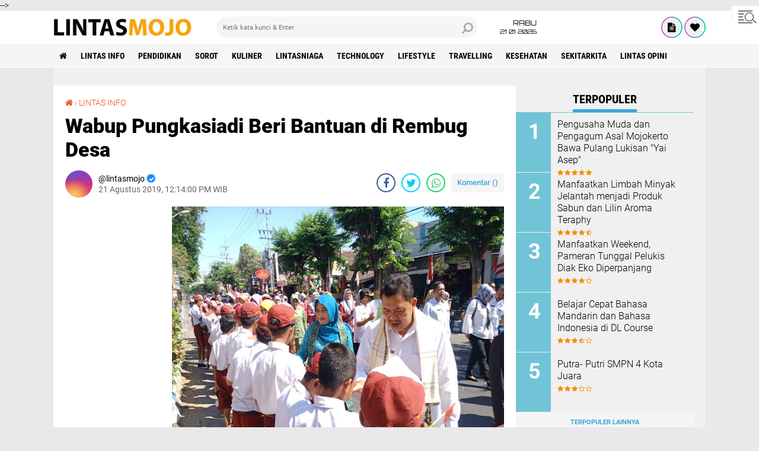

--- FILE ---
content_type: text/html; charset=utf-8
request_url: https://www.google.com/recaptcha/api2/aframe
body_size: 266
content:
<!DOCTYPE HTML><html><head><meta http-equiv="content-type" content="text/html; charset=UTF-8"></head><body><script nonce="tg08NywtVc36BZ-MEiCAPw">/** Anti-fraud and anti-abuse applications only. See google.com/recaptcha */ try{var clients={'sodar':'https://pagead2.googlesyndication.com/pagead/sodar?'};window.addEventListener("message",function(a){try{if(a.source===window.parent){var b=JSON.parse(a.data);var c=clients[b['id']];if(c){var d=document.createElement('img');d.src=c+b['params']+'&rc='+(localStorage.getItem("rc::a")?sessionStorage.getItem("rc::b"):"");window.document.body.appendChild(d);sessionStorage.setItem("rc::e",parseInt(sessionStorage.getItem("rc::e")||0)+1);localStorage.setItem("rc::h",'1768969727729');}}}catch(b){}});window.parent.postMessage("_grecaptcha_ready", "*");}catch(b){}</script></body></html>

--- FILE ---
content_type: text/javascript; charset=UTF-8
request_url: https://www.lintasmojo.com/feeds/posts/default?alt=json-in-script&callback=xmllist
body_size: 33824
content:
// API callback
xmllist({"version":"1.0","encoding":"UTF-8","feed":{"xmlns":"http://www.w3.org/2005/Atom","xmlns$openSearch":"http://a9.com/-/spec/opensearchrss/1.0/","xmlns$blogger":"http://schemas.google.com/blogger/2008","xmlns$georss":"http://www.georss.org/georss","xmlns$gd":"http://schemas.google.com/g/2005","xmlns$thr":"http://purl.org/syndication/thread/1.0","id":{"$t":"tag:blogger.com,1999:blog-4694926538209112408"},"updated":{"$t":"2026-01-19T06:51:38.000+07:00"},"category":[{"term":"LINTAS INFO"},{"term":"PENDIDIKAN"},{"term":"SOROT"},{"term":"KULINER"},{"term":"LINTASNIAGA"},{"term":"TECHNOLOGY"},{"term":"LIFESTYLE"},{"term":"TRAVELLING"},{"term":"olahraga"},{"term":"KESEHATAN"},{"term":"SEKITARKITA"},{"term":"Lintas Opini"},{"term":"kriminalitas"},{"term":"traveling"},{"term":"Teknologi"},{"term":"sekitar kita"},{"term":"BERITA UTAMA"},{"term":"lintas Niaga"},{"term":"opini"},{"term":"wisata"}],"title":{"type":"text","$t":"Berita Mojokerto dan Sekitarnya"},"subtitle":{"type":"html","$t":"Informasi dan Hiburan "},"link":[{"rel":"http://schemas.google.com/g/2005#feed","type":"application/atom+xml","href":"https:\/\/www.lintasmojo.com\/feeds\/posts\/default"},{"rel":"self","type":"application/atom+xml","href":"https:\/\/www.blogger.com\/feeds\/4694926538209112408\/posts\/default?alt=json-in-script"},{"rel":"alternate","type":"text/html","href":"https:\/\/www.lintasmojo.com\/"},{"rel":"hub","href":"http://pubsubhubbub.appspot.com/"},{"rel":"next","type":"application/atom+xml","href":"https:\/\/www.blogger.com\/feeds\/4694926538209112408\/posts\/default?alt=json-in-script\u0026start-index=26\u0026max-results=25"}],"author":[{"name":{"$t":"lintasmojo"},"uri":{"$t":"http:\/\/www.blogger.com\/profile\/02177687445029449547"},"email":{"$t":"noreply@blogger.com"},"gd$image":{"rel":"http://schemas.google.com/g/2005#thumbnail","width":"16","height":"16","src":"https:\/\/img1.blogblog.com\/img\/b16-rounded.gif"}}],"generator":{"version":"7.00","uri":"http://www.blogger.com","$t":"Blogger"},"openSearch$totalResults":{"$t":"3261"},"openSearch$startIndex":{"$t":"1"},"openSearch$itemsPerPage":{"$t":"25"},"entry":[{"id":{"$t":"tag:blogger.com,1999:blog-4694926538209112408.post-3016195153052295544"},"published":{"$t":"2026-01-18T12:52:02.735+07:00"},"updated":{"$t":"2026-01-18T12:52:26.509+07:00"},"category":[{"scheme":"http://www.blogger.com/atom/ns#","term":"lintas info"}],"title":{"type":"text","$t":"Pengusaha Muda dan Pengagum Asal Mojokerto Bawa Pulang Lukisan \"Yai Asep\""},"content":{"type":"html","$t":"\u003Cdiv class=\"separator\" style=\"clear: both; text-align: center;\"\u003E\n  \u003Ca href=\"https:\/\/blogger.googleusercontent.com\/img\/a\/AVvXsEiTrp5dQLIbU7bjYpUDslHvepGCuWm1mC-KB7IRb90R2aiTBvHrkd-onECyOup-UIsd35JXfnBmctQvE0u88Z4NETzn-NFvsmlyqQ0chFzQ8dJUCLn4Cjz474Q_PsK8EyLIPtlgErDlOVFpRdaLZKi9HnzIdRC8IK4a2kdS8eNnsZgH8Vt0E3aTDan7W-E\" imageanchor=\"1\" style=\"margin-left: 1em; margin-right: 1em;\"\u003E\n    \u003Cimg border=\"0\"   src=\"https:\/\/blogger.googleusercontent.com\/img\/a\/AVvXsEiTrp5dQLIbU7bjYpUDslHvepGCuWm1mC-KB7IRb90R2aiTBvHrkd-onECyOup-UIsd35JXfnBmctQvE0u88Z4NETzn-NFvsmlyqQ0chFzQ8dJUCLn4Cjz474Q_PsK8EyLIPtlgErDlOVFpRdaLZKi9HnzIdRC8IK4a2kdS8eNnsZgH8Vt0E3aTDan7W-E\" width=\"400\"\u003E\n  \u003C\/a\u003E\n\u003C\/div\u003E\u003Cdiv\u003E\u003Cdiv\u003EJelang berakhirnya event pameran lukisan tunggal Diak Eko bertajuk Gen Art. Gelaran yang berkolaborasi Media terkenal di Mojokerto, selama sebulan penuh di Connecting Floor, Sunrise Mall. Lukisan yang berjudul KH Asep Syaifudun pengasih pondok pesantren Amanatul Umah Pacet Mojokerto, yang juga ayah dari Bupati Mojokerto Muhamad Albarra. Dikoleksi oleh pengusaha muda Mojokerto yang menjadi pengagum berat tokoh ulama' ini.\u0026nbsp;\u003C\/div\u003E\u003Cdiv\u003E\" Alhamdulillah, jelang penutupan pameran, lukisan KH Asep Syaifudun dikoleksi oleh seorang pengusaha muda asal Mojokerto. Tapi pengagum tak mau sebut namanya, \" Ungkap Diak Eko, Mingggu (18\/1).\u0026nbsp;\u003C\/div\u003E\u003Cdiv\u003EMasih kata Diak Eko, kolektor satu ini memang pengagum berat dari Abah Yai Asep. \"\u0026nbsp; Sang pengusaha ini merasa bersyukur tidak terlambat mengkoleksi lukisan KH Asep Syaifudun ini,\" terangnya.\u003C\/div\u003E\u003Cdiv\u003EArief Hikmawan Manajer Event yang sekaligus ketua panitia dari event pameran tunggal Gen Art ini mengaku lega dan bangga di ujung pegelaran pameran tunggal Diak Eko ini karya lukisan dari tokoh Ulama tersohor di Mojokerto ini ada yang mengkoleksi.\u0026nbsp;\u003C\/div\u003E\u003Cdiv\u003E\u0026nbsp;\" Lukisan Abah Yai Asep ada yang mengkoleksi di akhir gelaran pameran ini. Semoga kedepan bisa pameran lagi dengan konsep berbeda, \" ungkap Arief Hikmawan.(*)\u003C\/div\u003E\u003C\/div\u003E\u003Cdiv\u003E\u003Cdiv class=\"separator\" style=\"clear: both; text-align: center;\"\u003E\n  \u003Ca href=\"https:\/\/blogger.googleusercontent.com\/img\/a\/AVvXsEhdNQisaHtP7vRy_v8eIRLPA5DYBa-Yc-K1yv5-HtLPRoJuAeVKNUBEv6ZJYPhBmLKKZJuNkkvCXff8q0LAmsjDwa63AfZichhQHOufAb_EKBBRDuA3RPdwwERRr35s4zSoFWRwotTrSq2RIRBxnvZvNd7MsGkCkBXZOyWYlWozluXjDdyvc7CpCY7Pmk0\" imageanchor=\"1\" style=\"margin-left: 1em; margin-right: 1em;\"\u003E\n    \u003Cimg border=\"0\"   src=\"https:\/\/blogger.googleusercontent.com\/img\/a\/AVvXsEhdNQisaHtP7vRy_v8eIRLPA5DYBa-Yc-K1yv5-HtLPRoJuAeVKNUBEv6ZJYPhBmLKKZJuNkkvCXff8q0LAmsjDwa63AfZichhQHOufAb_EKBBRDuA3RPdwwERRr35s4zSoFWRwotTrSq2RIRBxnvZvNd7MsGkCkBXZOyWYlWozluXjDdyvc7CpCY7Pmk0\" width=\"400\"\u003E\n  \u003C\/a\u003E\n\u003C\/div\u003E\u003Cbr\u003E\u003C\/div\u003E"},"link":[{"rel":"edit","type":"application/atom+xml","href":"https:\/\/www.blogger.com\/feeds\/4694926538209112408\/posts\/default\/3016195153052295544"},{"rel":"self","type":"application/atom+xml","href":"https:\/\/www.blogger.com\/feeds\/4694926538209112408\/posts\/default\/3016195153052295544"},{"rel":"alternate","type":"text/html","href":"https:\/\/www.lintasmojo.com\/2026\/01\/pengusaha-muda-dan-pengagum-asal.html","title":"Pengusaha Muda dan Pengagum Asal Mojokerto Bawa Pulang Lukisan \"Yai Asep\""}],"author":[{"name":{"$t":"lintasmojo"},"uri":{"$t":"http:\/\/www.blogger.com\/profile\/02177687445029449547"},"email":{"$t":"noreply@blogger.com"},"gd$image":{"rel":"http://schemas.google.com/g/2005#thumbnail","width":"16","height":"16","src":"https:\/\/img1.blogblog.com\/img\/b16-rounded.gif"}}],"media$thumbnail":{"xmlns$media":"http://search.yahoo.com/mrss/","url":"https:\/\/blogger.googleusercontent.com\/img\/a\/AVvXsEiTrp5dQLIbU7bjYpUDslHvepGCuWm1mC-KB7IRb90R2aiTBvHrkd-onECyOup-UIsd35JXfnBmctQvE0u88Z4NETzn-NFvsmlyqQ0chFzQ8dJUCLn4Cjz474Q_PsK8EyLIPtlgErDlOVFpRdaLZKi9HnzIdRC8IK4a2kdS8eNnsZgH8Vt0E3aTDan7W-E=s72-c","height":"72","width":"72"}},{"id":{"$t":"tag:blogger.com,1999:blog-4694926538209112408.post-4073853907700386450"},"published":{"$t":"2026-01-16T14:33:58.275+07:00"},"updated":{"$t":"2026-01-16T14:34:20.107+07:00"},"category":[{"scheme":"http://www.blogger.com/atom/ns#","term":"lintas info"}],"title":{"type":"text","$t":"Manfaatkan Weekend, Pameran Tunggal Pelukis Diak Eko Diperpanjang"},"content":{"type":"html","$t":"\u003Cdiv class=\"separator\" style=\"clear: both; text-align: center;\"\u003E\n  \u003Ca href=\"https:\/\/blogger.googleusercontent.com\/img\/a\/AVvXsEgv1ep84vT0b--Khp8MNML6GHpuwUQxVGsCYNGOwhDkKrqtx7ZcPUeQ_2RdPz74Y7SJU86XX_8Kq3tTB4QDEzIiPcjo4XLUediKdkw9k4NqVe7IdgGWe72EhNW58TbU5abbXK_yj43_t_by0l838-V3YWmStHiuXnSnV9YGCBHpjVU7xqgIojBPpcSQPqU\" imageanchor=\"1\" style=\"margin-left: 1em; margin-right: 1em;\"\u003E\n    \u003Cimg border=\"0\"   src=\"https:\/\/blogger.googleusercontent.com\/img\/a\/AVvXsEgv1ep84vT0b--Khp8MNML6GHpuwUQxVGsCYNGOwhDkKrqtx7ZcPUeQ_2RdPz74Y7SJU86XX_8Kq3tTB4QDEzIiPcjo4XLUediKdkw9k4NqVe7IdgGWe72EhNW58TbU5abbXK_yj43_t_by0l838-V3YWmStHiuXnSnV9YGCBHpjVU7xqgIojBPpcSQPqU\" width=\"400\"\u003E\n  \u003C\/a\u003E\n\u003C\/div\u003E\u003Cdiv\u003E\u003Cdiv\u003E\u003Cbr\u003E\u003C\/div\u003E\u003Cdiv\u003EPameran tunggal pelukis Diak Eko yang berakhir pada 15 Januari 2025 kemarin bakal diperpanjang hingga Minggu 18 Januari mendatang. Untuk memanfaatkan waktu libur akhir pekan dan memberikan keleluasaan pengunjung untuk menikmati karya lukisannya .\u0026nbsp;\u003C\/div\u003E\u003Cdiv\u003EUntuk diketahui, Diak Eko adalah seorang seniman lukis asli Mojokerto beraliran realis dan banyak hasil karyanya diminati oleh para pecinta seni terutama lukisan.\u003C\/div\u003E\u003Cdiv\u003ESecara simbolis Diak Eko saat penutupan kemarin, karya yang berjudul Sunrise Mall diberikan kepada Ouwner Sunrise Mall Rudiyanto secara langsung.\u0026nbsp;\u003C\/div\u003E\u003Cdiv\u003EDiak Eko mengatakan jika karyanya itu khusus sebagai bentuk rasa terima kasih kepada pihak Sunrise Mall yang memberikan ruang pamer dan kepedulian kepada pelaku seni di Mojokerto Raya.\u0026nbsp;\u003C\/div\u003E\u003Cdiv\u003E\u003Cdiv class=\"separator\" style=\"clear: both; text-align: center;\"\u003E\n  \u003Ca href=\"https:\/\/blogger.googleusercontent.com\/img\/a\/AVvXsEiVwh4Vl7QI8Vte5B2ZXbh8HbECZsQBoyLg4gOZPgeb-KilR0SZ-V051U5GetMLYfbhumx9oAOVAXIIIJ878LFUFdBispQqcG95SlSSXcg5HBTnjUnJGPX2yWU5QfJQa5Ra1r8-HBdSzdmJtrc0QyYmTlryrUj-Eqb6yzGUh6mlslXKMQF_KAYB15X0b-E\" imageanchor=\"1\" style=\"margin-left: 1em; margin-right: 1em;\"\u003E\n    \u003Cimg border=\"0\"   src=\"https:\/\/blogger.googleusercontent.com\/img\/a\/AVvXsEiVwh4Vl7QI8Vte5B2ZXbh8HbECZsQBoyLg4gOZPgeb-KilR0SZ-V051U5GetMLYfbhumx9oAOVAXIIIJ878LFUFdBispQqcG95SlSSXcg5HBTnjUnJGPX2yWU5QfJQa5Ra1r8-HBdSzdmJtrc0QyYmTlryrUj-Eqb6yzGUh6mlslXKMQF_KAYB15X0b-E\" width=\"400\"\u003E\n  \u003C\/a\u003E\n\u003C\/div\u003E\u003Cbr\u003E\u003C\/div\u003E\u003Cdiv\u003E\" Usai acara simbolis kemarin, pak Rudi mengapresiasi pameran ini dan berharap digelar kembali, juga tentunya dengan konsep yang berbeda, \" Terang Diak Eko kepada Lintasmojo, Jumat (16\/1).\u0026nbsp;\u003C\/div\u003E\u003Cdiv\u003EUntuk lokasi pameran masih tetap digelar di Connecting Floor lt 2 Sunrise Mall. Untuk beberapa karya sudah terjual dan ada juga beberapa masih proses penawaran.\u0026nbsp;\u003C\/div\u003E\u003Cdiv\u003E\" Bagi pengunjung Sunrise Mall, lokasi pameran sudah menjadi jujugan walau hanya sekedar menonton maupun swafoto, \" Tambahnya.(*)\u003C\/div\u003E\u003C\/div\u003E"},"link":[{"rel":"edit","type":"application/atom+xml","href":"https:\/\/www.blogger.com\/feeds\/4694926538209112408\/posts\/default\/4073853907700386450"},{"rel":"self","type":"application/atom+xml","href":"https:\/\/www.blogger.com\/feeds\/4694926538209112408\/posts\/default\/4073853907700386450"},{"rel":"alternate","type":"text/html","href":"https:\/\/www.lintasmojo.com\/2026\/01\/manfaatkan-weekend-pameran-tunggal.html","title":"Manfaatkan Weekend, Pameran Tunggal Pelukis Diak Eko Diperpanjang"}],"author":[{"name":{"$t":"lintasmojo"},"uri":{"$t":"http:\/\/www.blogger.com\/profile\/02177687445029449547"},"email":{"$t":"noreply@blogger.com"},"gd$image":{"rel":"http://schemas.google.com/g/2005#thumbnail","width":"16","height":"16","src":"https:\/\/img1.blogblog.com\/img\/b16-rounded.gif"}}],"media$thumbnail":{"xmlns$media":"http://search.yahoo.com/mrss/","url":"https:\/\/blogger.googleusercontent.com\/img\/a\/AVvXsEgv1ep84vT0b--Khp8MNML6GHpuwUQxVGsCYNGOwhDkKrqtx7ZcPUeQ_2RdPz74Y7SJU86XX_8Kq3tTB4QDEzIiPcjo4XLUediKdkw9k4NqVe7IdgGWe72EhNW58TbU5abbXK_yj43_t_by0l838-V3YWmStHiuXnSnV9YGCBHpjVU7xqgIojBPpcSQPqU=s72-c","height":"72","width":"72"}},{"id":{"$t":"tag:blogger.com,1999:blog-4694926538209112408.post-7462526430546564729"},"published":{"$t":"2026-01-15T15:33:24.689+07:00"},"updated":{"$t":"2026-01-15T15:33:50.317+07:00"},"category":[{"scheme":"http://www.blogger.com/atom/ns#","term":"lintas info"}],"title":{"type":"text","$t":"Semangat Tahun Baru Energi Baru, PLN UP3 Mojokerto Gelar Talkshow Gebyar Awal Tahun 2026 dan Edukasi Keselamatan Ketenagalistrikan"},"content":{"type":"html","$t":"\u003Cdiv class=\"separator\" style=\"clear: both; text-align: center;\"\u003E\n  \u003Ca href=\"https:\/\/blogger.googleusercontent.com\/img\/a\/AVvXsEhWaZCf5WvwjS9bMnq19sNdT3jM13zyKWLLiMUtrK9XcNiFJRq7LCX78j3paYyymR5BqnabnR6ShWgL1mQ3CMxlxPptc_PAq746loEbKfx4yJyB__-l0wrSMA5rhiuNqIpZt9Gf04KEfGAjBSmJIH2sofF8Y0ivcAmRHHs6R174hMoogEbz_08kia-fFqM\" imageanchor=\"1\" style=\"margin-left: 1em; margin-right: 1em;\"\u003E\n    \u003Cimg border=\"0\"   src=\"https:\/\/blogger.googleusercontent.com\/img\/a\/AVvXsEhWaZCf5WvwjS9bMnq19sNdT3jM13zyKWLLiMUtrK9XcNiFJRq7LCX78j3paYyymR5BqnabnR6ShWgL1mQ3CMxlxPptc_PAq746loEbKfx4yJyB__-l0wrSMA5rhiuNqIpZt9Gf04KEfGAjBSmJIH2sofF8Y0ivcAmRHHs6R174hMoogEbz_08kia-fFqM\" width=\"400\"\u003E\n  \u003C\/a\u003E\n\u003C\/div\u003E\u003Cdiv\u003E\u003Cdiv\u003E\u003Cbr\u003E\u003C\/div\u003E\u003Cdiv\u003EMojokerto, 16 Januari 2026 – Mengawali Tahun Baru 2026 dengan semangat Energi Baru, PT PLN (Persero) UP3 Mojokerto menggelar Talkshow Gebyar Awal Tahun 2026 dan Edukasi Keselamatan Ketenagalistrikan melalui siaran Radio Wika Mojokerto 95.7 FM, Kamis (16\/1).\u003C\/div\u003E\u003Cdiv\u003E\u003Cbr\u003E\u003C\/div\u003E\u003Cdiv\u003EKegiatan ini merupakan wujud komitmen PLN dalam mendekatkan diri kepada pelanggan sekaligus memastikan masyarakat memperoleh informasi yang akurat dan bermanfaat terkait berbagai program layanan PLN. Dalam talkshow tersebut, PLN mensosialisasikan Promo Diskon 50% Tambah Daya Listrik yang berlaku secara nasional mulai 7 hingga 20 Januari 2026.\u003C\/div\u003E\u003Cdiv\u003E\u003Cbr\u003E\u003C\/div\u003E\u003Cdiv\u003ESelain menghadirkan informasi promo, PLN UP3 Mojokerto juga memberikan edukasi Keselamatan Ketenagalistrikan, guna meningkatkan kesadaran masyarakat akan pentingnya penggunaan listrik yang aman, tertib, dan sesuai standar, baik di lingkungan rumah tangga maupun usaha.\u003C\/div\u003E\u003Cdiv\u003E\u003Cbr\u003E\u003C\/div\u003E\u003Cdiv\u003ETalkshow ini menghadirkan narasumber kompeten dari PLN, yaitu Linda, Team Leader Pelayanan Pelanggan ULP Mojokerto; Ayu Fatmala, Team Leader Pelayanan Pelanggan ULP Mojosari; serta Sahid Sholihin, Team Leader K3L ULP Nganjuk. Para narasumber memaparkan secara interaktif kemudahan memanfaatkan promo tambah daya, optimalisasi layanan melalui aplikasi PLN Mobile, serta tips keselamatan ketenagalistrikan dalam aktivitas sehari-hari.\u003C\/div\u003E\u003Cdiv\u003E\u003Cbr\u003E\u003C\/div\u003E\u003Cdiv\u003EManajer PLN UP3 Mojokerto, Muhammad Syafdinnur, dalam keterangannya menyampaikan bahwa talkshow ini menjadi momentum strategis di awal tahun untuk memberikan edukasi sekaligus nilai tambah bagi pelanggan.\u003C\/div\u003E\u003Cdiv\u003E\u003Cbr\u003E\u003C\/div\u003E\u003Cdiv\u003E“Melalui Gebyar Awal Tahun 2026 ini, PLN ingin memastikan masyarakat mendapatkan informasi yang utuh dan benar terkait promo diskon 50% tambah daya, sehingga dapat dimanfaatkan secara optimal sesuai kebutuhan pelanggan,” ujar Syafdinnur.\u003C\/div\u003E\u003Cdiv\u003E\u003Cbr\u003E\u003C\/div\u003E\u003Cdiv\u003EIa menegaskan bahwa peningkatan daya listrik harus selalu diiringi dengan pemahaman keselamatan ketenagalistrikan.\u003C\/div\u003E\u003Cdiv\u003E\u003Cdiv class=\"separator\" style=\"clear: both; text-align: center;\"\u003E\n  \u003Ca href=\"https:\/\/blogger.googleusercontent.com\/img\/a\/AVvXsEhxHn8Y9LL5JS64rnHupN55bGqKZQom8n4p1NSI9Fq-XYiZRnWrFhJtFbkMWKDt6tSBOgGvEiEVC_WkFi0FfTSvMqgN9gQ09RhZC2W3kmq1KXpMqhcqjsq-keLmLabPlqYYVwgPKhkMZ9pTx5-UO99j81Gi220P2wDu4Sd0VMf1pJlrwkrzmy3JRtXozzs\" imageanchor=\"1\" style=\"margin-left: 1em; margin-right: 1em;\"\u003E\n    \u003Cimg border=\"0\"   src=\"https:\/\/blogger.googleusercontent.com\/img\/a\/AVvXsEhxHn8Y9LL5JS64rnHupN55bGqKZQom8n4p1NSI9Fq-XYiZRnWrFhJtFbkMWKDt6tSBOgGvEiEVC_WkFi0FfTSvMqgN9gQ09RhZC2W3kmq1KXpMqhcqjsq-keLmLabPlqYYVwgPKhkMZ9pTx5-UO99j81Gi220P2wDu4Sd0VMf1pJlrwkrzmy3JRtXozzs\" width=\"400\"\u003E\n  \u003C\/a\u003E\n\u003C\/div\u003E\u003Cbr\u003E\u003C\/div\u003E\u003Cdiv\u003E“PLN tidak hanya mendorong pemanfaatan promo, tetapi juga mengedepankan edukasi keselamatan. Listrik memberikan manfaat besar bagi kehidupan dan aktivitas ekonomi, namun harus digunakan dengan aman. Ini merupakan bentuk tanggung jawab PLN dalam menghadirkan layanan yang andal, aman, dan berkelanjutan,” tambahnya.\u003C\/div\u003E\u003Cdiv\u003E\u003Cbr\u003E\u003C\/div\u003E\u003Cdiv\u003ESyafdinnur berharap edukasi yang dilakukan secara konsisten dapat mendorong masyarakat semakin peduli terhadap instalasi listrik yang sesuai standar serta berperan aktif dalam menjaga keselamatan bersama.\u003C\/div\u003E\u003Cdiv\u003E\u003Cbr\u003E\u003C\/div\u003E\u003Cdiv\u003ETalkshow berlangsung hangat dan penuh antusiasme. Para pendengar aktif berinteraksi dan mengajukan berbagai pertanyaan seputar promo tambah daya, penggunaan PLN Mobile, hingga aspek keselamatan listrik dalam kehidupan sehari-hari. Hal ini mencerminkan tingginya minat masyarakat terhadap program dan layanan PLN di awal Tahun Baru 2026.\u003C\/div\u003E\u003Cdiv\u003E\u003Cbr\u003E\u003C\/div\u003E\u003Cdiv\u003EMelalui kegiatan ini, PLN UP3 Mojokerto menegaskan perannya sebagai BUMN penyedia energi listrik nasional yang tidak hanya fokus pada keandalan pasokan listrik, tetapi juga pada edukasi, keselamatan, serta peningkatan kualitas layanan pelanggan. Dengan semangat Tahun Baru 2026, PLN berkomitmen untuk terus menghadirkan inovasi, pelayanan prima, serta energi yang aman dan berkelanjutan guna mendukung aktivitas masyarakat dan pertumbuhan ekonomi.(*)\u003C\/div\u003E\u003C\/div\u003E\u003Cdiv\u003E\u003Cdiv class=\"separator\" style=\"clear: both; text-align: center;\"\u003E\n  \u003Ca href=\"https:\/\/blogger.googleusercontent.com\/img\/a\/AVvXsEhWBxbqgyCgT9Evx1yExtSpFWYuJw2pJANROvd2deiip28YxpAZXpuidOZ3GrHJVMOKGyUGBicVzgX2tB3_xxhokuhKdMsJ6kPO24crKaTrTY5Dc-cUb2lpFs-Yzq0fZssmtmF8Ok2utmpo8K7rbNJ7brogXwke2Jp4PUzBqPKx0kqYUrWJ8JaR0Oc_awk\" imageanchor=\"1\" style=\"margin-left: 1em; margin-right: 1em;\"\u003E\n    \u003Cimg border=\"0\"   src=\"https:\/\/blogger.googleusercontent.com\/img\/a\/AVvXsEhWBxbqgyCgT9Evx1yExtSpFWYuJw2pJANROvd2deiip28YxpAZXpuidOZ3GrHJVMOKGyUGBicVzgX2tB3_xxhokuhKdMsJ6kPO24crKaTrTY5Dc-cUb2lpFs-Yzq0fZssmtmF8Ok2utmpo8K7rbNJ7brogXwke2Jp4PUzBqPKx0kqYUrWJ8JaR0Oc_awk\" width=\"400\"\u003E\n  \u003C\/a\u003E\n\u003C\/div\u003E\u003Cbr\u003E\u003C\/div\u003E"},"link":[{"rel":"edit","type":"application/atom+xml","href":"https:\/\/www.blogger.com\/feeds\/4694926538209112408\/posts\/default\/7462526430546564729"},{"rel":"self","type":"application/atom+xml","href":"https:\/\/www.blogger.com\/feeds\/4694926538209112408\/posts\/default\/7462526430546564729"},{"rel":"alternate","type":"text/html","href":"https:\/\/www.lintasmojo.com\/2026\/01\/semangat-tahun-baru-energi-baru-pln-up3.html","title":"Semangat Tahun Baru Energi Baru, PLN UP3 Mojokerto Gelar Talkshow Gebyar Awal Tahun 2026 dan Edukasi Keselamatan Ketenagalistrikan"}],"author":[{"name":{"$t":"lintasmojo"},"uri":{"$t":"http:\/\/www.blogger.com\/profile\/02177687445029449547"},"email":{"$t":"noreply@blogger.com"},"gd$image":{"rel":"http://schemas.google.com/g/2005#thumbnail","width":"16","height":"16","src":"https:\/\/img1.blogblog.com\/img\/b16-rounded.gif"}}],"media$thumbnail":{"xmlns$media":"http://search.yahoo.com/mrss/","url":"https:\/\/blogger.googleusercontent.com\/img\/a\/AVvXsEhWaZCf5WvwjS9bMnq19sNdT3jM13zyKWLLiMUtrK9XcNiFJRq7LCX78j3paYyymR5BqnabnR6ShWgL1mQ3CMxlxPptc_PAq746loEbKfx4yJyB__-l0wrSMA5rhiuNqIpZt9Gf04KEfGAjBSmJIH2sofF8Y0ivcAmRHHs6R174hMoogEbz_08kia-fFqM=s72-c","height":"72","width":"72"}},{"id":{"$t":"tag:blogger.com,1999:blog-4694926538209112408.post-660018171179465033"},"published":{"$t":"2026-01-15T14:24:42.856+07:00"},"updated":{"$t":"2026-01-15T14:25:04.616+07:00"},"category":[{"scheme":"http://www.blogger.com/atom/ns#","term":"lintas info"}],"title":{"type":"text","$t":"Manfaatkan Limbah Minyak Jelantah menjadi Produk Sabun dan Lilin Aroma Teraphy"},"content":{"type":"html","$t":"\u003Cdiv class=\"separator\" style=\"clear: both; text-align: center;\"\u003E\n  \u003Ca href=\"https:\/\/blogger.googleusercontent.com\/img\/a\/AVvXsEiwIx114PtsMTC2qsWOqOMU82vfockJefSnfu6F3wkorENF7ZQartv5zVA_oJV3WmUyoqoMD_lU8XbxbA-y9cqaOTNGFKL-vVQl7vhvdADIxfQeiuaE4eOfYDb7tsrTpjJXYHQUZwCecD2Gu1b9ZWb3VgRiBqymV4Cnm84J9pyctGILHKz3rKdUHpfG_HU\" imageanchor=\"1\" style=\"margin-left: 1em; margin-right: 1em;\"\u003E\n    \u003Cimg border=\"0\"   src=\"https:\/\/blogger.googleusercontent.com\/img\/a\/AVvXsEiwIx114PtsMTC2qsWOqOMU82vfockJefSnfu6F3wkorENF7ZQartv5zVA_oJV3WmUyoqoMD_lU8XbxbA-y9cqaOTNGFKL-vVQl7vhvdADIxfQeiuaE4eOfYDb7tsrTpjJXYHQUZwCecD2Gu1b9ZWb3VgRiBqymV4Cnm84J9pyctGILHKz3rKdUHpfG_HU\" width=\"400\"\u003E\n  \u003C\/a\u003E\n\u003C\/div\u003E\u003Cdiv\u003E\u003Cdiv\u003EGrease to Green, Inovasi FIFGROUP Mojokerto\u003C\/div\u003E\u003Cdiv\u003EKepedulian terhadap lingkungan hidup, inovasi FIFGROUP Mojokerto melalui Project Grease to Green, menjadi bukti nyata. Buktinya, inovasi itu dengan pemanfaatan limbah rumah tangga minyak jelantah mentah mampu dirubah menjadi lilin aroma terapy dan sabun.\u0026nbsp;\u003C\/div\u003E\u003Cdiv\u003E\u003Cbr\u003E\u003C\/div\u003E\u003Cdiv\u003ESebagai refleksi nyata keperdulian FIFGROUP Mojokerto kepada lingkungan hidup, sehingga dapat mengurangi limbah serta membuka peluang baru untuk inovasi serta menciptakan pertumbuhan ekonomi baru.\u003C\/div\u003E\u003Cdiv\u003E\u003Cbr\u003E\u003C\/div\u003E\u003Cdiv\u003EMochamad Badrul Huda SH, Branch Head FIFGROUP Mojokerto berkomitmen untuk ikut peduli dalam menjaga lingkungan hidup dan mengurangi limbah. Dampak lingkungan hidup yang nyata adalah limbah rumah tangga.\u0026nbsp;\u003C\/div\u003E\u003Cdiv\u003E\u003Cbr\u003E\u003C\/div\u003E\u003Cdiv\u003E\" Seringkali kita lupa bahwa limbah rumah tangga menghasilkan banyak dampak terhadap lingkungan. Dan jika kita kelola dengan benar bisa menghasilkan sumber daya yang berharga untuk masa depan. Pada bulan Oktober 2025, kita sudah lakukan inovasi pengolahan limbah minyak jelantah menjadi sabun dan lilin aroma teraphy, \" Jelasnya kepada awak media, Kamis (15\/1).\u0026nbsp;\u003C\/div\u003E\u003Cdiv\u003E\u003Cbr\u003E\u003C\/div\u003E\u003Cdiv\u003EDalam inovasi Grease to Green FIFGROUP Mojokerto, berkolaborasi dengan Dinas Lingkungan Hidup Kota Mojokerto dan Bank Sampah, serta melibatkan seluruh staffnya. Yakni dari pengumpulan minyak jelantah hingga menjadi produk sabun juga lilin aroma teraphy.\u0026nbsp;\u003C\/div\u003E\u003Cdiv\u003E\u003Cbr\u003E\u003C\/div\u003E\u003Cdiv\u003E\" Seluruh karyawan memiliki tanggung jawab besar dalam menjaga lingkungan. Dengan terlibat aktif mengelola limbah, hingga menjadi barang ekonomis, \" Terangnya.\u0026nbsp;\u003C\/div\u003E\u003Cdiv\u003E\u003Cbr\u003E\u003C\/div\u003E\u003Cdiv\u003ETerpisah, Bening Danu Saputro, FIFGROUP Area head jatim 4, mendukung inovasi ini. Dan sangat yakin menjadi produk yang bisa bermanfaat bagi masyarakat secara langsung.\u0026nbsp;\u003C\/div\u003E\u003Cdiv\u003E\u003Cbr\u003E\u003C\/div\u003E\u003Cdiv\u003E\" Kita dari perusahaan pembiayaan berkomitmen memberikan dampak positif bagi masyarakat dan juga memberikan peluang untuk meningkatkan ekonomi melalui inovasi nyata Grease to green, \" Tambahnya.\u0026nbsp;\u003C\/div\u003E\u003Cdiv\u003E\u003Cbr\u003E\u003C\/div\u003E\u003Cdiv\u003EBak gayung bersambut, Kepala Dinas Lingkungan Hidup Kota Mojokerto, Ikromul Yasack mengatakan sangat menyambut baik inovasi Grease to green FIFGROUP Mojokerto. Yakni sebagai perusahaan pembiayaan mampu ikut menjaga lingkungan hidup dan kali ini bersama Pemerintah Kota Mojokerto.\u0026nbsp;\u003C\/div\u003E\u003Cdiv\u003E\u003Cbr\u003E\u003C\/div\u003E\u003Cdiv\u003E\" Kita sangat mengapresiasi inovasi Grease to green FIFGROUP Mojokerto yang sudah peduli menjaga lingkungan dan juga bisa sekaligus menciptakan produk ekonomis untuk masyarakat Kota Mojokerto, \" Pungkasnya.\u0026nbsp;\u003C\/div\u003E\u003Cdiv\u003E\u003Cdiv class=\"separator\" style=\"clear: both; text-align: center;\"\u003E\n  \u003Ca href=\"https:\/\/blogger.googleusercontent.com\/img\/a\/AVvXsEj-naze66GDZSv-PPGKCyVY4bNcMP8Em0CKo0xtsbWyJU8yE8iY3CjH8OCIqFxFTWlT4GR-lRge_Mza0_Mx3wLSBaGbAdO3qjlLRiRea54KlcW38LWIsCkj2Ha8v2lXM2pJu0g5OWZP2Cr5RzszBSHbD0UhxRvWexkszK-XbjZA5OHIIzk2BikgfKgSV1M\" imageanchor=\"1\" style=\"margin-left: 1em; margin-right: 1em;\"\u003E\n    \u003Cimg border=\"0\"   src=\"https:\/\/blogger.googleusercontent.com\/img\/a\/AVvXsEj-naze66GDZSv-PPGKCyVY4bNcMP8Em0CKo0xtsbWyJU8yE8iY3CjH8OCIqFxFTWlT4GR-lRge_Mza0_Mx3wLSBaGbAdO3qjlLRiRea54KlcW38LWIsCkj2Ha8v2lXM2pJu0g5OWZP2Cr5RzszBSHbD0UhxRvWexkszK-XbjZA5OHIIzk2BikgfKgSV1M\" width=\"400\"\u003E\n  \u003C\/a\u003E\n\u003C\/div\u003E\u003Cbr\u003E\u003C\/div\u003E\u003Cdiv\u003EKolaborasi FIFGROUP Mojokerto dan DLH Kota Mojokerto\u003C\/div\u003E\u003Cdiv\u003E\u003Cbr\u003E\u003C\/div\u003E\u003Cdiv\u003ESementara itu, dalam memproses minyak jelantah itu langsung melalui bimbingan DLH Kota Mojokerto dengan Bank Sampahnya. Selain pengolahan juga memproses menjadi sabun maupun lilin aroma teraphy hingga kemasan siap edar.\u0026nbsp;\u003C\/div\u003E\u003Cdiv\u003E\u003Cbr\u003E\u003C\/div\u003E\u003Cdiv\u003EMenurut Mochamad Badrul Huda SH, jika keterlibatan pemerintah mampu memberikan dukungan besar dalam berinovasi ini. Sehingga Inovasi Grease to Green tercipta dengan maksimal dan sangat memberikan dampak kepada masyarakat.\u0026nbsp;\u003C\/div\u003E\u003Cdiv\u003E\u003Cbr\u003E\u003C\/div\u003E\u003Cdiv\u003E\" Edukasi kepada kami, DLH Kota Mojokerto sangat detail, dari proses pengolahannya hingga kemasan produk siap edar. Melalui inovasi ini kami sangat berterima kasih, \" Paparnya.\u0026nbsp;\u003C\/div\u003E\u003Cdiv\u003E\u003Cbr\u003E\u003C\/div\u003E\u003Cdiv\u003EHasilnya, sabun maupun lilin aroma teraphy ini selain sebagai hadiah kepada pelanggan setia FIFGROUP Mojokerto dan nantinya akan merambah kepada UMKM Kota Mojokerto.\u0026nbsp;\u003C\/div\u003E\u003Cdiv\u003E\u003Cbr\u003E\u003C\/div\u003E\u003Cdiv\u003E\" Kita berikan secara gratis kepada pelanggan setia FIFGROUP Mojokerto saat pelayanan dan nantinya kita berharap bisa menjual produk ini kepada perusahaan maupun perkantoran, perhotelan di Mojokerto, \" Pungkasnya.(*)\u003C\/div\u003E\u003C\/div\u003E\u003Cdiv\u003E\u003Cdiv class=\"separator\" style=\"clear: both; text-align: center;\"\u003E\n  \u003Ca href=\"https:\/\/blogger.googleusercontent.com\/img\/a\/AVvXsEiyhXbPfbOsv6ensLNjOaHebsxruTxPUp8ChoRVpSCl0hrA5JGCvBhwVYkyfIokjylN9b-jbecPK9tX00Y5xRI3iCrbc9xZyHkLOtC9PWfQawFTYn0MRs3b77CLOEXbuDPoI8TLxGWznu44gcRPjX1Ur_YJ-gr3Q9XIXTJFCYoocTyjkGZjoPm3nOUtn4s\" imageanchor=\"1\" style=\"margin-left: 1em; margin-right: 1em;\"\u003E\n    \u003Cimg border=\"0\"   src=\"https:\/\/blogger.googleusercontent.com\/img\/a\/AVvXsEiyhXbPfbOsv6ensLNjOaHebsxruTxPUp8ChoRVpSCl0hrA5JGCvBhwVYkyfIokjylN9b-jbecPK9tX00Y5xRI3iCrbc9xZyHkLOtC9PWfQawFTYn0MRs3b77CLOEXbuDPoI8TLxGWznu44gcRPjX1Ur_YJ-gr3Q9XIXTJFCYoocTyjkGZjoPm3nOUtn4s\" width=\"400\"\u003E\n  \u003C\/a\u003E\n\u003C\/div\u003E\u003Cbr\u003E\u003C\/div\u003E"},"link":[{"rel":"edit","type":"application/atom+xml","href":"https:\/\/www.blogger.com\/feeds\/4694926538209112408\/posts\/default\/660018171179465033"},{"rel":"self","type":"application/atom+xml","href":"https:\/\/www.blogger.com\/feeds\/4694926538209112408\/posts\/default\/660018171179465033"},{"rel":"alternate","type":"text/html","href":"https:\/\/www.lintasmojo.com\/2026\/01\/manfaatkan-limbah-minyak-jelantah.html","title":"Manfaatkan Limbah Minyak Jelantah menjadi Produk Sabun dan Lilin Aroma Teraphy"}],"author":[{"name":{"$t":"lintasmojo"},"uri":{"$t":"http:\/\/www.blogger.com\/profile\/02177687445029449547"},"email":{"$t":"noreply@blogger.com"},"gd$image":{"rel":"http://schemas.google.com/g/2005#thumbnail","width":"16","height":"16","src":"https:\/\/img1.blogblog.com\/img\/b16-rounded.gif"}}],"media$thumbnail":{"xmlns$media":"http://search.yahoo.com/mrss/","url":"https:\/\/blogger.googleusercontent.com\/img\/a\/AVvXsEiwIx114PtsMTC2qsWOqOMU82vfockJefSnfu6F3wkorENF7ZQartv5zVA_oJV3WmUyoqoMD_lU8XbxbA-y9cqaOTNGFKL-vVQl7vhvdADIxfQeiuaE4eOfYDb7tsrTpjJXYHQUZwCecD2Gu1b9ZWb3VgRiBqymV4Cnm84J9pyctGILHKz3rKdUHpfG_HU=s72-c","height":"72","width":"72"}},{"id":{"$t":"tag:blogger.com,1999:blog-4694926538209112408.post-3871770316392837602"},"published":{"$t":"2026-01-10T17:04:40.132+07:00"},"updated":{"$t":"2026-01-10T17:05:07.265+07:00"},"category":[{"scheme":"http://www.blogger.com/atom/ns#","term":"lintas info"}],"title":{"type":"text","$t":"PLN UP3 Mojokerto Perkuat Kesiapan Layanan Kelistrikan Awal Tahun 2026 melalui Gelar Peralatan P2TL dan Penggantian kWh Meter"},"content":{"type":"html","$t":"\u003Cdiv class=\"separator\" style=\"clear: both; text-align: center;\"\u003E\n  \u003Ca href=\"https:\/\/blogger.googleusercontent.com\/img\/a\/AVvXsEiIgmO3TQ3zQU26PXyftPoDESho9M6NYm72L2UPBfQp7waBaAp1IAGD5Qu6G9rPSTxXie83su735IU5lelzwFn3-Er2-Fb0XYHbBz2fhxekvtFlhT5P8shXxx2sRW55ZZgrA2g6TF4UH3wTq3ekeCgbCHCmOgK1GrKjjPPj_nfZKTNJhktPizxDb0rA0xE\" imageanchor=\"1\" style=\"margin-left: 1em; margin-right: 1em;\"\u003E\n    \u003Cimg border=\"0\"   src=\"https:\/\/blogger.googleusercontent.com\/img\/a\/AVvXsEiIgmO3TQ3zQU26PXyftPoDESho9M6NYm72L2UPBfQp7waBaAp1IAGD5Qu6G9rPSTxXie83su735IU5lelzwFn3-Er2-Fb0XYHbBz2fhxekvtFlhT5P8shXxx2sRW55ZZgrA2g6TF4UH3wTq3ekeCgbCHCmOgK1GrKjjPPj_nfZKTNJhktPizxDb0rA0xE\" width=\"400\"\u003E\n  \u003C\/a\u003E\n\u003C\/div\u003E\u003Cdiv\u003E\u003Cdiv\u003EMojokerto, 9 Januari 2026 – PT PLN (Persero) UP3 Mojokerto terus berkomitmen menjaga keandalan dan kualitas layanan kelistrikan dengan melaksanakan Gelar Peralatan Tim Penertiban Pemakaian Tenaga Listrik (P2TL) dan Petugas Penggantian kWh Meter pada Jumat (9\/1). Kegiatan ini menjadi bagian dari upaya penguatan kesiapan operasional di awal Tahun 2026.\u003C\/div\u003E\u003Cdiv\u003E\u003Cbr\u003E\u003C\/div\u003E\u003Cdiv\u003EGelar peralatan dilaksanakan secara serentak di 10 Unit Layanan Pelanggan (ULP) yang berada di wilayah kerja PLN UP3 Mojokerto meliputi Kabupaten Mojokerto, Jombang, dan Nganjuk. Kegiatan ini diikuti oleh Manajer ULP, Team Leader Transaksi Energi, Pejabat Pelaksana K3L, serta petugas P2TL dan petugas penggantian meter.\u003C\/div\u003E\u003Cdiv\u003E\u003Cbr\u003E\u003C\/div\u003E\u003Cdiv\u003EMelalui kegiatan ini, PLN memastikan seluruh peralatan kerja dan Alat Pelindung Diri (APD) petugas dalam kondisi layak fungsi, aman, dan sesuai standar Keselamatan dan Kesehatan Kerja (K3). Gelar peralatan juga bertujuan untuk mendukung efektivitas pelaksanaan kegiatan P2TL serta kelancaran program penggantian kWh meter yang telah berusia tua maupun mengalami gangguan fungsi.\u003C\/div\u003E\u003Cdiv\u003E\u003Cdiv class=\"separator\" style=\"clear: both; text-align: center;\"\u003E\n  \u003Ca href=\"https:\/\/blogger.googleusercontent.com\/img\/a\/AVvXsEgpXFeCng-AHURRZIZ5UzX5wijXJnZxnEMxJEwFbdj9w3ZoN_aHVAUKD-Ddi5BQOE5Jf4BifzF4FMMag9taapNAhmcJhVxZaOwJylZeG1-QCvlptfT4x0zhQpSi9ZR6A_j99-uL_wqQfOZhAhlTFfqp7WHORrHV1dE9We0AbJ7gFIT-sZ0TBvCYxvEUwYo\" imageanchor=\"1\" style=\"margin-left: 1em; margin-right: 1em;\"\u003E\n    \u003Cimg border=\"0\"   src=\"https:\/\/blogger.googleusercontent.com\/img\/a\/AVvXsEgpXFeCng-AHURRZIZ5UzX5wijXJnZxnEMxJEwFbdj9w3ZoN_aHVAUKD-Ddi5BQOE5Jf4BifzF4FMMag9taapNAhmcJhVxZaOwJylZeG1-QCvlptfT4x0zhQpSi9ZR6A_j99-uL_wqQfOZhAhlTFfqp7WHORrHV1dE9We0AbJ7gFIT-sZ0TBvCYxvEUwYo\" width=\"400\"\u003E\n  \u003C\/a\u003E\n\u003C\/div\u003E\u003Cbr\u003E\u003C\/div\u003E\u003Cdiv\u003EManajer PLN UP3 Mojokerto, Muhammad Syafdinnur, menegaskan bahwa gelar peralatan merupakan bagian dari budaya kerja PLN yang harus dijalankan secara konsisten dalam rangka menjaga keselamatan petugas dan kualitas pelayanan kepada pelanggan.\u003C\/div\u003E\u003Cdiv\u003E“Gelar peralatan merupakan langkah penting untuk memastikan kesiapan petugas dan peralatan dalam memberikan pelayanan kelistrikan kepada masyarakat. PLN senantiasa mengutamakan aspek keselamatan kerja dengan menerapkan prinsip K3 secara disiplin di setiap aktivitas operasional,” ujar Syafdinnur.\u003C\/div\u003E\u003Cdiv\u003E\u003Cdiv class=\"separator\" style=\"clear: both; text-align: center;\"\u003E\n  \u003Ca href=\"https:\/\/blogger.googleusercontent.com\/img\/a\/AVvXsEiSpTyDOY8ZgHBKsshB8aydVOpDEoYgfaqx4NS9ec6rIo9emC8GrEDEeP7uoOjkjCT2aWlPdtLRFFRqGKck8lPTjrUFxEOtD2JQcANcoSywZKuNwOJVwovvJ8cxYNnOlRvw1yUytGhkYFt_mPg9CHqGpveGjIGfhFvGGkkHM81FSGQ6FQIKYgfJXYAVlsw\" imageanchor=\"1\" style=\"margin-left: 1em; margin-right: 1em;\"\u003E\n    \u003Cimg border=\"0\"   src=\"https:\/\/blogger.googleusercontent.com\/img\/a\/AVvXsEiSpTyDOY8ZgHBKsshB8aydVOpDEoYgfaqx4NS9ec6rIo9emC8GrEDEeP7uoOjkjCT2aWlPdtLRFFRqGKck8lPTjrUFxEOtD2JQcANcoSywZKuNwOJVwovvJ8cxYNnOlRvw1yUytGhkYFt_mPg9CHqGpveGjIGfhFvGGkkHM81FSGQ6FQIKYgfJXYAVlsw\" width=\"400\"\u003E\n  \u003C\/a\u003E\n\u003C\/div\u003E\u003Cbr\u003E\u003C\/div\u003E\u003Cdiv\u003EIa menambahkan bahwa kesiapan sumber daya manusia dan peralatan menjadi faktor utama dalam menjaga keandalan sistem kelistrikan serta mendukung pelayanan yang profesional dan berkelanjutan sepanjang tahun 2026.\u003C\/div\u003E\u003Cdiv\u003E\u003Cbr\u003E\u003C\/div\u003E\u003Cdiv\u003ESetelah berhasil mengamankan pasokan listrik selama periode Natal 2025 dan Tahun Baru 2026, PLN UP3 Mojokerto terus memperkuat langkah-langkah peningkatan layanan guna mendukung kebutuhan masyarakat serta pertumbuhan aktivitas ekonomi di wilayah kerja.\u003C\/div\u003E\u003Cdiv\u003E\u003Cbr\u003E\u003C\/div\u003E\u003Cdiv\u003ESebagai BUMN penyedia layanan kelistrikan nasional, PT PLN (Persero) berkomitmen untuk terus menghadirkan layanan kelistrikan yang andal, aman, dan berorientasi pada keselamatan serta kepuasan pelanggan.(*)\u003C\/div\u003E\u003C\/div\u003E\u003Cdiv\u003E\u003Cdiv class=\"separator\" style=\"clear: both; text-align: center;\"\u003E\n  \u003Ca href=\"https:\/\/blogger.googleusercontent.com\/img\/a\/AVvXsEjE_xMiSwKwiMT7VnfilcDGxaIPDDxUoUU6PtM4vOS2gQXzkmjdN4PJ2Qw8rnCYYjgqwoHCq9pRK0ojsB5eO4Lmwjq9W2Wmy3XL9nzTzM-GodlGs9eo91O9Ym73WQWkMNkDQOIAoPPYuAzVZAfVBtzUqy-rPU4ZSZnENrwWkF2rsS4lHlV2Y3BTQFq78yc\" imageanchor=\"1\" style=\"margin-left: 1em; margin-right: 1em;\"\u003E\n    \u003Cimg border=\"0\"   src=\"https:\/\/blogger.googleusercontent.com\/img\/a\/AVvXsEjE_xMiSwKwiMT7VnfilcDGxaIPDDxUoUU6PtM4vOS2gQXzkmjdN4PJ2Qw8rnCYYjgqwoHCq9pRK0ojsB5eO4Lmwjq9W2Wmy3XL9nzTzM-GodlGs9eo91O9Ym73WQWkMNkDQOIAoPPYuAzVZAfVBtzUqy-rPU4ZSZnENrwWkF2rsS4lHlV2Y3BTQFq78yc\" width=\"400\"\u003E\n  \u003C\/a\u003E\n\u003C\/div\u003E\u003Cbr\u003E\u003C\/div\u003E"},"link":[{"rel":"edit","type":"application/atom+xml","href":"https:\/\/www.blogger.com\/feeds\/4694926538209112408\/posts\/default\/3871770316392837602"},{"rel":"self","type":"application/atom+xml","href":"https:\/\/www.blogger.com\/feeds\/4694926538209112408\/posts\/default\/3871770316392837602"},{"rel":"alternate","type":"text/html","href":"https:\/\/www.lintasmojo.com\/2026\/01\/pln-up3-mojokerto-perkuat-kesiapan.html","title":"PLN UP3 Mojokerto Perkuat Kesiapan Layanan Kelistrikan Awal Tahun 2026 melalui Gelar Peralatan P2TL dan Penggantian kWh Meter"}],"author":[{"name":{"$t":"lintasmojo"},"uri":{"$t":"http:\/\/www.blogger.com\/profile\/02177687445029449547"},"email":{"$t":"noreply@blogger.com"},"gd$image":{"rel":"http://schemas.google.com/g/2005#thumbnail","width":"16","height":"16","src":"https:\/\/img1.blogblog.com\/img\/b16-rounded.gif"}}],"media$thumbnail":{"xmlns$media":"http://search.yahoo.com/mrss/","url":"https:\/\/blogger.googleusercontent.com\/img\/a\/AVvXsEiIgmO3TQ3zQU26PXyftPoDESho9M6NYm72L2UPBfQp7waBaAp1IAGD5Qu6G9rPSTxXie83su735IU5lelzwFn3-Er2-Fb0XYHbBz2fhxekvtFlhT5P8shXxx2sRW55ZZgrA2g6TF4UH3wTq3ekeCgbCHCmOgK1GrKjjPPj_nfZKTNJhktPizxDb0rA0xE=s72-c","height":"72","width":"72"}},{"id":{"$t":"tag:blogger.com,1999:blog-4694926538209112408.post-5011843027347184841"},"published":{"$t":"2025-12-30T20:10:36.401+07:00"},"updated":{"$t":"2025-12-30T20:10:58.160+07:00"},"category":[{"scheme":"http://www.blogger.com/atom/ns#","term":"lintas info"}],"title":{"type":"text","$t":"PLN UP3 Mojokerto Jamin Kesiapan SPKLU Selama Libur Natal 2025 dan Tahun Baru 2026"},"content":{"type":"html","$t":"\u003Cdiv class=\"separator\" style=\"clear: both; text-align: center;\"\u003E\n  \u003Ca href=\"https:\/\/blogger.googleusercontent.com\/img\/a\/AVvXsEhB3cUynOEoNSkwdN_eQea86rLdpblb8rfZubWETt0fK2S-wLlJ9noCxGOKwewpeNqGps_xRMEART50Uqai4pvQKJY4ccmKGNy-hpt9BZhpS72rIKrqwvn37pDjWqvncFdtx40DJdUtsjmCx24KzlfMbDgFEqIof_Md-z7QxBM8Dm328ogHbl6gKc2BxIY\" imageanchor=\"1\" style=\"margin-left: 1em; margin-right: 1em;\"\u003E\n    \u003Cimg border=\"0\"   src=\"https:\/\/blogger.googleusercontent.com\/img\/a\/AVvXsEhB3cUynOEoNSkwdN_eQea86rLdpblb8rfZubWETt0fK2S-wLlJ9noCxGOKwewpeNqGps_xRMEART50Uqai4pvQKJY4ccmKGNy-hpt9BZhpS72rIKrqwvn37pDjWqvncFdtx40DJdUtsjmCx24KzlfMbDgFEqIof_Md-z7QxBM8Dm328ogHbl6gKc2BxIY\" width=\"400\"\u003E\n  \u003C\/a\u003E\n\u003C\/div\u003E\u003Cdiv\u003E\u003Cdiv\u003E\u003Cbr\u003E\u003C\/div\u003E\u003Cdiv\u003EMojokerto, Desember 2025 — Menyambut meningkatnya mobilitas masyarakat pada penghujung tahun serta momentum Natal dan Tahun Baru (Nataru), PLN UP3 Mojokerto memastikan seluruh Stasiun Pengisian Kendaraan Listrik Umum (SPKLU) di wilayah kerjanya berada dalam kondisi siap, andal, dan beroperasi optimal.\u003C\/div\u003E\u003Cdiv\u003ESebagai bagian dari komitmen mendukung transisi energi bersih dan transportasi ramah lingkungan, PLN UP3 Mojokerto saat ini mengoperasikan 8 lokasi SPKLU yang tersebar strategis di Kota Mojokerto, Kabupaten Mojokerto, Kabupaten Jombang, dan Kabupaten Nganjuk. Sebaran ini dirancang untuk memberikan kemudahan akses pengisian daya bagi pengguna kendaraan listrik, baik untuk kebutuhan harian maupun perjalanan jarak menengah selama libur panjang.\u003C\/div\u003E\u003Cdiv\u003EKinerja pemanfaatan SPKLU di wilayah PLN UP3 Mojokerto menunjukkan pertumbuhan yang signifikan. Sepanjang Tahun 2025 ini, tercatat 1.038 transaksi pengisian, dengan total energi tersalurkan mencapai 50.026 kWh, serta nilai transaksi sebesar Rp135.732.129. Angka tersebut menjadi indicator meningkatnya adopsi kendaraan listrik sekaligus kepercayaan publik terhadap keandalan infrastruktur kelistrikan PLN.\u003C\/div\u003E\u003Cdiv\u003E\u003Cdiv class=\"separator\" style=\"clear: both; text-align: center;\"\u003E\n  \u003Ca href=\"https:\/\/blogger.googleusercontent.com\/img\/a\/AVvXsEiIb36cv9Tl1uQUhgAvtsTUvNTxCPZXAa8AP_aucsQqf5hQqEnJ5P17drDpCzqLR8jSf0Wvfprt87TsXnx5cXHHzQa0gbVhfLlbrwL2OOXFUXAzIRKK2Kl-or1nhXyGAinppfeibzKLnxBIfXB7h_i5r6bevnTAGhBbajlsJRVlN-a51XpEPhgZQdGhQ4U\" imageanchor=\"1\" style=\"margin-left: 1em; margin-right: 1em;\"\u003E\n    \u003Cimg border=\"0\"   src=\"https:\/\/blogger.googleusercontent.com\/img\/a\/AVvXsEiIb36cv9Tl1uQUhgAvtsTUvNTxCPZXAa8AP_aucsQqf5hQqEnJ5P17drDpCzqLR8jSf0Wvfprt87TsXnx5cXHHzQa0gbVhfLlbrwL2OOXFUXAzIRKK2Kl-or1nhXyGAinppfeibzKLnxBIfXB7h_i5r6bevnTAGhBbajlsJRVlN-a51XpEPhgZQdGhQ4U\" width=\"400\"\u003E\n  \u003C\/a\u003E\n\u003C\/div\u003E\u003Cbr\u003E\u003C\/div\u003E\u003Cdiv\u003EManajer PLN UP3 Mojokerto, Muhammad Syafdinnur, menegaskan bahwa kesiapan SPKLU menjadi prioritas utama menjelang periode dengan intensitas perjalanan tinggi. “Akhir tahun dan Nataru identik dengan peningkatan mobilitas. PLN UP3 Mojokerto memastikan seluruh SPKLU siap digunakan 24 jam, dengan keandalan sistem dan kemudahan akses bagi pelanggan. Kami ingin pengguna kendaraan listrik dapat bepergian dengan tenang dan nyaman,” ujar Muhammad Syafdinnur.\u003C\/div\u003E\u003Cdiv\u003ELebih lanjut, ia menyampaikan bahwa PLN terus melakukan pemantauan berkala, kesiapan personel, serta optimalisasi layanan digital untuk memastikan pengalaman pengisian daya yang cepat dan aman.\u003C\/div\u003E\u003Cdiv\u003E\u003Cbr\u003E\u003C\/div\u003E\u003Cdiv\u003EDengan infrastruktur SPKLU yang semakin merata dan performa layanan yang konsisten, PLN UP3 Mojokerto optimistis dapat menjadi tulang punggung mobilitas kendaraan listrik di wilayahnya, sekaligus berkontribusi nyata dalam mewujudkan masa depan energi yang bersih, modern, dan berkelanjutan.(*)\u003C\/div\u003E\u003C\/div\u003E\u003Cdiv\u003E\u003Cdiv class=\"separator\" style=\"clear: both; text-align: center;\"\u003E\n  \u003Ca href=\"https:\/\/blogger.googleusercontent.com\/img\/a\/AVvXsEhcgXvLSeApqV9zSqWytVYNlG1exeOSWVlL4DMTpfRKUWlO6fCvAggPifwonTZQlPvYKcH8deGTkE9e-mYtttXCOSh_QbSRpb8utTp6c_5iQwRKGT0PvA-mFEMzvLfALNG2sFEgFUoESXSlQwlOGLhn8d-9GyXI5Z22wqMc-47KttIkWqB1dbMLjIA519M\" imageanchor=\"1\" style=\"margin-left: 1em; margin-right: 1em;\"\u003E\n    \u003Cimg border=\"0\"   src=\"https:\/\/blogger.googleusercontent.com\/img\/a\/AVvXsEhcgXvLSeApqV9zSqWytVYNlG1exeOSWVlL4DMTpfRKUWlO6fCvAggPifwonTZQlPvYKcH8deGTkE9e-mYtttXCOSh_QbSRpb8utTp6c_5iQwRKGT0PvA-mFEMzvLfALNG2sFEgFUoESXSlQwlOGLhn8d-9GyXI5Z22wqMc-47KttIkWqB1dbMLjIA519M\" width=\"400\"\u003E\n  \u003C\/a\u003E\n\u003C\/div\u003E\u003Cbr\u003E\u003C\/div\u003E"},"link":[{"rel":"edit","type":"application/atom+xml","href":"https:\/\/www.blogger.com\/feeds\/4694926538209112408\/posts\/default\/5011843027347184841"},{"rel":"self","type":"application/atom+xml","href":"https:\/\/www.blogger.com\/feeds\/4694926538209112408\/posts\/default\/5011843027347184841"},{"rel":"alternate","type":"text/html","href":"https:\/\/www.lintasmojo.com\/2025\/12\/pln-up3-mojokerto-jamin-kesiapan-spklu.html","title":"PLN UP3 Mojokerto Jamin Kesiapan SPKLU Selama Libur Natal 2025 dan Tahun Baru 2026"}],"author":[{"name":{"$t":"lintasmojo"},"uri":{"$t":"http:\/\/www.blogger.com\/profile\/02177687445029449547"},"email":{"$t":"noreply@blogger.com"},"gd$image":{"rel":"http://schemas.google.com/g/2005#thumbnail","width":"16","height":"16","src":"https:\/\/img1.blogblog.com\/img\/b16-rounded.gif"}}],"media$thumbnail":{"xmlns$media":"http://search.yahoo.com/mrss/","url":"https:\/\/blogger.googleusercontent.com\/img\/a\/AVvXsEhB3cUynOEoNSkwdN_eQea86rLdpblb8rfZubWETt0fK2S-wLlJ9noCxGOKwewpeNqGps_xRMEART50Uqai4pvQKJY4ccmKGNy-hpt9BZhpS72rIKrqwvn37pDjWqvncFdtx40DJdUtsjmCx24KzlfMbDgFEqIof_Md-z7QxBM8Dm328ogHbl6gKc2BxIY=s72-c","height":"72","width":"72"}},{"id":{"$t":"tag:blogger.com,1999:blog-4694926538209112408.post-4635614279815329337"},"published":{"$t":"2025-12-28T17:26:27.239+07:00"},"updated":{"$t":"2025-12-28T17:26:43.546+07:00"},"category":[{"scheme":"http://www.blogger.com/atom/ns#","term":"lintas Niaga"}],"title":{"type":"text","$t":"Obral Mulai 99 Ribu, Pengunjung Serbu Topsell New Year Salebration di Sunrise Mall "},"content":{"type":"html","$t":"\u003Cdiv class=\"separator\" style=\"clear: both; text-align: center;\"\u003E\n  \u003Ca href=\"https:\/\/blogger.googleusercontent.com\/img\/a\/AVvXsEhx-CRN85QTysL7w1J_VgV7Rzg9wZLsACeZG7aQ7zyanxCUBF9fvLAnuT1N58M6P_5_OWckhKKUqNNYVpNmp-WoOO2-c3bZn-zv_Y8nS9GP3d214fpr7WcCfEr4wFIHMQtaMXnv2DvE3NKb9SwPyAE0kIdEVtaGMmsNPhOZMnEBPiXt9Pa_o2BHDtTTGrs\" imageanchor=\"1\" style=\"margin-left: 1em; margin-right: 1em;\"\u003E\n    \u003Cimg border=\"0\"   src=\"https:\/\/blogger.googleusercontent.com\/img\/a\/AVvXsEhx-CRN85QTysL7w1J_VgV7Rzg9wZLsACeZG7aQ7zyanxCUBF9fvLAnuT1N58M6P_5_OWckhKKUqNNYVpNmp-WoOO2-c3bZn-zv_Y8nS9GP3d214fpr7WcCfEr4wFIHMQtaMXnv2DvE3NKb9SwPyAE0kIdEVtaGMmsNPhOZMnEBPiXt9Pa_o2BHDtTTGrs\" width=\"400\"\u003E\n  \u003C\/a\u003E\n\u003C\/div\u003E\u003Cdiv\u003E\u003Cdiv\u003E\u003Cbr\u003E\u003C\/div\u003E\u003Cdiv\u003ERatusan pengunjung mengular antri di Topsell New Year Salebration, di Lumina Floor Sunrise Mall Kota Mojokerto, minggu pagi (28\/12). Pasalnya, mereka\u0026nbsp; berebut untuk menebus barang elektronik yang di bandrol mulai 99 Ribu itu.\u0026nbsp;\u003C\/div\u003E\u003Cdiv\u003E\u003Cbr\u003E\u003C\/div\u003E\u003Cdiv\u003EBarang elektronik dengan brand ternama, seperti Midea, Toshiba, Sharp, Aqua, dengan produk air cooler, rice cooker, kipas angin, mesin cuci, lemari es.\u0026nbsp;\u003C\/div\u003E\u003Cdiv\u003E\u003Cdiv class=\"separator\" style=\"clear: both; text-align: center;\"\u003E\n  \u003Ca href=\"https:\/\/blogger.googleusercontent.com\/img\/a\/AVvXsEjPPjK1sNZY3jVZMDTU3bWK0WdkuZPjdyFBjogHUsyXlIRV4kNuHw0t-Qv05dG9EWJu2Rb9k6cdgMEfSRPLk3iimF1KcJScntoYnZdbfE8pOrM3u85mlH1hzxL9dK0lEeH6-Ony_V9M_c98cABc3XORGq9WT3MRbjb9vEjyF3PiPIvior7YHAK5OE4SONw\" imageanchor=\"1\" style=\"margin-left: 1em; margin-right: 1em;\"\u003E\n    \u003Cimg border=\"0\"   src=\"https:\/\/blogger.googleusercontent.com\/img\/a\/AVvXsEjPPjK1sNZY3jVZMDTU3bWK0WdkuZPjdyFBjogHUsyXlIRV4kNuHw0t-Qv05dG9EWJu2Rb9k6cdgMEfSRPLk3iimF1KcJScntoYnZdbfE8pOrM3u85mlH1hzxL9dK0lEeH6-Ony_V9M_c98cABc3XORGq9WT3MRbjb9vEjyF3PiPIvior7YHAK5OE4SONw\" width=\"400\"\u003E\n  \u003C\/a\u003E\n\u003C\/div\u003E\u003Cbr\u003E\u003C\/div\u003E\u003Cdiv\u003EMenurut manajemen Topsell Mojokerto, Fatiq, mengatakan Even Obral Elektronik ini sengaja digelar saat hari minggu. Yakni memanfaatkan momen liburan keluarga di libur pekan.\u0026nbsp;\u003C\/div\u003E\u003Cdiv\u003E\u003Cbr\u003E\u003C\/div\u003E\u003Cdiv\u003E\" Pastinya mereka datang untuk bisa nebus barang elektronik dengan bandrol mulai 99 ribu. Dan pengunjung sangat antusias memanfaatkan obral kali ini, \" Terangnya.\u0026nbsp;\u003C\/div\u003E\u003Cdiv\u003E\u003Cbr\u003E\u003C\/div\u003E\u003Cdiv\u003EPengunjung yang rela antri hingga mengular saat obral elektronik digelar tepat pukul 12.00 wib itu, mereka tak hanya dari Mojokerto raya, tetapi juga dari warga luar Mojokerto. \" Ada yang dari jombang, sidoarjo juga. Dan ada yang berangkat dari rumah pukul 5 pagi. Ya alasannya biar tidak kehabisan, \" Jelas fatiq.(*)\u003C\/div\u003E\u003C\/div\u003E\u003Cdiv\u003E\u003Cdiv class=\"separator\" style=\"clear: both; text-align: center;\"\u003E\n  \u003Ca href=\"https:\/\/blogger.googleusercontent.com\/img\/a\/AVvXsEjECpBU4oytOqDZjRyWqgIDeLnIANI5VazU5THThErm53yc_m3v3hSjfffSu-8mgn1rPku-qlj6sHEZd17UpkHNYxkq3aRpwzC_oFp1WcYwgJV63B_dsIs3gw-PgCvWEIFOHXpl26zty7U6RLxyo0hAasvbYk5Y0UjZoWhcNzHDi5DYbfMY4ga_2IvVQNs\" imageanchor=\"1\" style=\"margin-left: 1em; margin-right: 1em;\"\u003E\n    \u003Cimg border=\"0\"   src=\"https:\/\/blogger.googleusercontent.com\/img\/a\/AVvXsEjECpBU4oytOqDZjRyWqgIDeLnIANI5VazU5THThErm53yc_m3v3hSjfffSu-8mgn1rPku-qlj6sHEZd17UpkHNYxkq3aRpwzC_oFp1WcYwgJV63B_dsIs3gw-PgCvWEIFOHXpl26zty7U6RLxyo0hAasvbYk5Y0UjZoWhcNzHDi5DYbfMY4ga_2IvVQNs\" width=\"400\"\u003E\n  \u003C\/a\u003E\n\u003C\/div\u003E\u003Cbr\u003E\u003C\/div\u003E"},"link":[{"rel":"edit","type":"application/atom+xml","href":"https:\/\/www.blogger.com\/feeds\/4694926538209112408\/posts\/default\/4635614279815329337"},{"rel":"self","type":"application/atom+xml","href":"https:\/\/www.blogger.com\/feeds\/4694926538209112408\/posts\/default\/4635614279815329337"},{"rel":"alternate","type":"text/html","href":"https:\/\/www.lintasmojo.com\/2025\/12\/obral-mulai-99-ribu-pengunjung-serbu.html","title":"Obral Mulai 99 Ribu, Pengunjung Serbu Topsell New Year Salebration di Sunrise Mall "}],"author":[{"name":{"$t":"lintasmojo"},"uri":{"$t":"http:\/\/www.blogger.com\/profile\/02177687445029449547"},"email":{"$t":"noreply@blogger.com"},"gd$image":{"rel":"http://schemas.google.com/g/2005#thumbnail","width":"16","height":"16","src":"https:\/\/img1.blogblog.com\/img\/b16-rounded.gif"}}],"media$thumbnail":{"xmlns$media":"http://search.yahoo.com/mrss/","url":"https:\/\/blogger.googleusercontent.com\/img\/a\/AVvXsEhx-CRN85QTysL7w1J_VgV7Rzg9wZLsACeZG7aQ7zyanxCUBF9fvLAnuT1N58M6P_5_OWckhKKUqNNYVpNmp-WoOO2-c3bZn-zv_Y8nS9GP3d214fpr7WcCfEr4wFIHMQtaMXnv2DvE3NKb9SwPyAE0kIdEVtaGMmsNPhOZMnEBPiXt9Pa_o2BHDtTTGrs=s72-c","height":"72","width":"72"}},{"id":{"$t":"tag:blogger.com,1999:blog-4694926538209112408.post-3363731457438940398"},"published":{"$t":"2025-12-27T19:52:21.310+07:00"},"updated":{"$t":"2025-12-27T21:27:50.133+07:00"},"category":[{"scheme":"http://www.blogger.com/atom/ns#","term":"lintas niaga"}],"title":{"type":"text","$t":"Kesempatan Emas..! Topsell Gelar New Year Salebration, Potongan Hingga Jutaan Rupiah"},"content":{"type":"html","$t":"\u003Cdiv\u003E\n  \u003Ca href=\"https:\/\/blogger.googleusercontent.com\/img\/a\/AVvXsEhNMN4rpIjdBz9ztliCidmsNUJ23eog33GB7PqvdLYTpsHuUEi-Nt4RBtVOfOyZbn3TUOgVXQyB2f8UQrjMPfKi3-F1elpRLpYCzkJND3qCFqN9KOayYgya9ZKSm4RiXg7p3hbp1XKztjcpMJSYL6V1ITb-tw6CKc4faTsMI4G0UM4eL2wwW1Y3gLDc31E\"\u003E\n    \u003Cimg border=\"0\" src=\"https:\/\/blogger.googleusercontent.com\/img\/a\/AVvXsEhNMN4rpIjdBz9ztliCidmsNUJ23eog33GB7PqvdLYTpsHuUEi-Nt4RBtVOfOyZbn3TUOgVXQyB2f8UQrjMPfKi3-F1elpRLpYCzkJND3qCFqN9KOayYgya9ZKSm4RiXg7p3hbp1XKztjcpMJSYL6V1ITb-tw6CKc4faTsMI4G0UM4eL2wwW1Y3gLDc31E\" width=\"400\"\u003E\n  \u003C\/a\u003E\n\u003C\/div\u003E\u003Cdiv\u003E\u003Cdiv\u003E\u003Cbr\u003E\u003C\/div\u003E\u003Cdiv\u003ETopsell kembali menggelar pameran Handphone (ponsel), Elektronik dan E Bike yang bertajuk New Year Salebration. Yang digelar dari tanggal 22 Desember 2025 hingga 4 Januari 2026. Yang berada di Lumina floor Sunrise Mall Kota Mojokerto.\u0026nbsp;\u003C\/div\u003E\u003Cdiv\u003E\u003Cbr\u003E\u003C\/div\u003E\u003Cdiv\u003ETak sekedar handphone dari berbagai merk seperti I phone, vivo, samsung, oppo juga berbagai produk elektronik dan juga sepeda listrik. Asesoris salon hingga headset juga hadir di pameran itu.\u0026nbsp;\u003C\/div\u003E\u003Cdiv\u003E\u003Cdiv\u003E\n  \u003Ca href=\"https:\/\/blogger.googleusercontent.com\/img\/a\/AVvXsEh6pTFm2Nnot5uHxlOqn58FNnkj9BGnNtEixXBAIAMXnealivn37u1ormo4asjrhthmfwdxpxhS5q-aYwCCrcts7yqedGDdnW4R37mgvWvxA-8A8w5uqabo_EfkimBn1VmZrtqVD41fqExFbBsojeUr33AgoSVKrJhfBT0v6_GezGkTWPgaSnRz8w4k-24\"\u003E\n    \u003Cimg border=\"0\" src=\"https:\/\/blogger.googleusercontent.com\/img\/a\/AVvXsEh6pTFm2Nnot5uHxlOqn58FNnkj9BGnNtEixXBAIAMXnealivn37u1ormo4asjrhthmfwdxpxhS5q-aYwCCrcts7yqedGDdnW4R37mgvWvxA-8A8w5uqabo_EfkimBn1VmZrtqVD41fqExFbBsojeUr33AgoSVKrJhfBT0v6_GezGkTWPgaSnRz8w4k-24\" width=\"400\"\u003E\n  \u003C\/a\u003E\n\u003C\/div\u003E\u003Cbr\u003E\u003C\/div\u003E\u003Cdiv\u003EMenurut fatiq, salah satu staff Topsell Mojokerto mengatakan pameran ini tak hanya terbesar se Mojokerto, juga memberikan potongan harga. \" Kita di pameran ini memberikan potongan harga hingga 7,5 juta rupiah. Dari handphone hingga produk elektronik. Lemari es, mesin cuci, AC dan ada juga smart TV, \" Jelasnya.\u0026nbsp;\u003C\/div\u003E\u003Cdiv\u003E\u003Cbr\u003E\u003C\/div\u003E\u003Cdiv\u003EUntuk pembelian handphone serta produk elektronik, pengunjung juga bisa secara cash maupun kredit. \" Kita memberikan yang termudah bagi pengunjung jika ingin memiliki hanphine baru. kredit tinggal tunjukkan KTP, \" Pungkasnya.(*)\u003C\/div\u003E\u003C\/div\u003E\u003Cdiv\u003E\u003Cdiv\u003E\n  \u003Ca href=\"https:\/\/blogger.googleusercontent.com\/img\/a\/AVvXsEh-tg335oxrZNSzV_b_FJwmIgpFX52QxRr9_1dQJPyjYt08LMef7u1loh8sola0Buym7Jogmzcyd3cXaUxqLi6x7nCugBQn8dfu0Nwl5hO2uisd00q2_pfrEjVumaEQcXIx2lwAS0hN4WlQ44wRyetE-I6cLnmviCkMxwFV5BhipGIk26NqlNzDMN5YgZU\"\u003E\n    \u003Cimg border=\"0\" src=\"https:\/\/blogger.googleusercontent.com\/img\/a\/AVvXsEh-tg335oxrZNSzV_b_FJwmIgpFX52QxRr9_1dQJPyjYt08LMef7u1loh8sola0Buym7Jogmzcyd3cXaUxqLi6x7nCugBQn8dfu0Nwl5hO2uisd00q2_pfrEjVumaEQcXIx2lwAS0hN4WlQ44wRyetE-I6cLnmviCkMxwFV5BhipGIk26NqlNzDMN5YgZU\" width=\"400\"\u003E\n  \u003C\/a\u003E\n\u003C\/div\u003E\u003Cbr\u003E\u003C\/div\u003E"},"link":[{"rel":"edit","type":"application/atom+xml","href":"https:\/\/www.blogger.com\/feeds\/4694926538209112408\/posts\/default\/3363731457438940398"},{"rel":"self","type":"application/atom+xml","href":"https:\/\/www.blogger.com\/feeds\/4694926538209112408\/posts\/default\/3363731457438940398"},{"rel":"alternate","type":"text/html","href":"https:\/\/www.lintasmojo.com\/2025\/12\/kesempatan-emas-topsell-gelar-new-year.html","title":"Kesempatan Emas..! Topsell Gelar New Year Salebration, Potongan Hingga Jutaan Rupiah"}],"author":[{"name":{"$t":"lintasmojo"},"uri":{"$t":"http:\/\/www.blogger.com\/profile\/02177687445029449547"},"email":{"$t":"noreply@blogger.com"},"gd$image":{"rel":"http://schemas.google.com/g/2005#thumbnail","width":"16","height":"16","src":"https:\/\/img1.blogblog.com\/img\/b16-rounded.gif"}}],"media$thumbnail":{"xmlns$media":"http://search.yahoo.com/mrss/","url":"https:\/\/blogger.googleusercontent.com\/img\/a\/AVvXsEhNMN4rpIjdBz9ztliCidmsNUJ23eog33GB7PqvdLYTpsHuUEi-Nt4RBtVOfOyZbn3TUOgVXQyB2f8UQrjMPfKi3-F1elpRLpYCzkJND3qCFqN9KOayYgya9ZKSm4RiXg7p3hbp1XKztjcpMJSYL6V1ITb-tw6CKc4faTsMI4G0UM4eL2wwW1Y3gLDc31E=s72-c","height":"72","width":"72"}},{"id":{"$t":"tag:blogger.com,1999:blog-4694926538209112408.post-8935963383609100750"},"published":{"$t":"2025-12-24T18:18:49.895+07:00"},"updated":{"$t":"2025-12-24T18:19:13.748+07:00"},"category":[{"scheme":"http://www.blogger.com/atom/ns#","term":"lintas info"}],"title":{"type":"text","$t":"Semangat Tahun Baru 2026, PLN UP3 Mojokerto dan PLN UP3 Sidoarjo Perkuat Kepastian Hukum melalui Kerja Sama dengan Kejari Mojokerto"},"content":{"type":"html","$t":"\u003Cdiv class=\"separator\" style=\"clear: both; text-align: center;\"\u003E\n  \u003Ca href=\"https:\/\/blogger.googleusercontent.com\/img\/a\/AVvXsEgX8NstrM9ILBOOGNQAPrOwYyGiSOUtX1hyN81fdu5KH6NkjFuHbUP7No9WNLVAwHQQWEEMuoTNdpm48x7pgbTBSf3AXjdr-aIbmyxnqmQHrh2dFmrnBu5-YTgkCyNBFbqP83VpIn76pDjHOEi_fBpa1Qg1l9IxmIHNRo4UugBFP6epIC_f-SRng3fvXuQ\" imageanchor=\"1\" style=\"margin-left: 1em; margin-right: 1em;\"\u003E\n    \u003Cimg border=\"0\"   src=\"https:\/\/blogger.googleusercontent.com\/img\/a\/AVvXsEgX8NstrM9ILBOOGNQAPrOwYyGiSOUtX1hyN81fdu5KH6NkjFuHbUP7No9WNLVAwHQQWEEMuoTNdpm48x7pgbTBSf3AXjdr-aIbmyxnqmQHrh2dFmrnBu5-YTgkCyNBFbqP83VpIn76pDjHOEi_fBpa1Qg1l9IxmIHNRo4UugBFP6epIC_f-SRng3fvXuQ\" width=\"400\"\u003E\n  \u003C\/a\u003E\n\u003C\/div\u003E\u003Cdiv\u003E\u003Cdiv\u003EMojokerto - (24\/12) PT PLN (Persero) melalui PLN Unit Pelaksana Pelayanan Pelanggan (UP3) Mojokerto dan PLN UP3 Sidoarjo menandatangani Kesepakatan Bersama di Bidang Perdata dan Tata Usaha Negara dengan Kejaksaan Negeri Kabupaten Mojokerto. Penandatanganan kesepakatan ini dilaksanakan pada Rabu (24\/12) bertempat di Ruang Madakaripura PLN UP3 Mojokerto.\u003C\/div\u003E\u003Cdiv\u003EKegiatan ini dihadiri oleh Kepala Kejaksaan Negeri Kabupaten Mojokerto Fauzi, S.H., M.H., jajaran pejabat struktural Kejaksaan Negeri Kabupaten Mojokerto, Jaksa Pengacara Negara, serta Manajemen PLN, di antaranya Manajer PLN UP3 Mojokerto Muhammad Syafdinnur, Manajer PLN UP3 Sidoarjo Aulia Mahdi, para Asisten Manajer, dan Manajer ULP Mojokerto, Mojosari, Mojoagung, Pacet, dan Krian.\u003C\/div\u003E\u003Cdiv\u003E\u003Cdiv class=\"separator\" style=\"clear: both; text-align: center;\"\u003E\n  \u003Ca href=\"https:\/\/blogger.googleusercontent.com\/img\/a\/AVvXsEjdaVNLhmC6onL5mxp9QcvIoMqtL7x6EjvxJhuDkuJQgOXfgHf40PkBPBFYFVrdtD7TcRnchmPhO1G7pxv_TWglIAK5PwBply5Stm-nSAn7Vxy05nG6kdFFtDnbSaDhVifeThVMOYGN4ZFUuLU5HR_lBEAeMcjPgSIbUIIGMebtIRWqAQvNjkpIgmUpYGE\" imageanchor=\"1\" style=\"margin-left: 1em; margin-right: 1em;\"\u003E\n    \u003Cimg border=\"0\"   src=\"https:\/\/blogger.googleusercontent.com\/img\/a\/AVvXsEjdaVNLhmC6onL5mxp9QcvIoMqtL7x6EjvxJhuDkuJQgOXfgHf40PkBPBFYFVrdtD7TcRnchmPhO1G7pxv_TWglIAK5PwBply5Stm-nSAn7Vxy05nG6kdFFtDnbSaDhVifeThVMOYGN4ZFUuLU5HR_lBEAeMcjPgSIbUIIGMebtIRWqAQvNjkpIgmUpYGE\" width=\"400\"\u003E\n  \u003C\/a\u003E\n\u003C\/div\u003E\u003Cbr\u003E\u003C\/div\u003E\u003Cdiv\u003EManajer PLN UP3 Mojokerto Muhammad Syafdinnur menyampaikan bahwa kesepakatan bersama ini merupakan bentuk komitmen PLN dalam memperkuat sinergi dengan aparat penegak hukum guna mendukung penerapan tata kelola perusahaan yang baik (Good Corporate Governance\/GCG).\u003C\/div\u003E\u003Cdiv\u003E“Melalui kesepakatan bersama ini, kami berharap terjalin hubungan kerja yang semakin erat, profesional, dan berkelanjutan. Dengan pendampingan hukum dari Kejaksaan Negeri Kabupaten Mojokerto, setiap kebijakan dan langkah strategis PLN dapat berjalan sesuai dengan ketentuan peraturan perundang-undangan, prinsip transparansi, serta akuntabilitas,” ujar Muhammad Syafdinnur.\u003C\/div\u003E\u003Cdiv\u003EIa juga menyampaikan apresiasi kepada Kejaksaan Negeri Kabupaten Mojokerto atas komitmen dan keterbukaan dalam membangun kolaborasi strategis ini.\u003C\/div\u003E\u003Cdiv\u003E“Kami mengucapkan terima kasih atas dukungan dan sinergi yang terjalin. Semoga kerja sama ini dapat memberikan manfaat nyata bagi kedua institusi serta mendukung pelayanan kelistrikan yang andal bagi masyarakat,” tambahnya.\u003C\/div\u003E\u003Cdiv\u003E\u003Cdiv class=\"separator\" style=\"clear: both; text-align: center;\"\u003E\n  \u003Ca href=\"https:\/\/blogger.googleusercontent.com\/img\/a\/AVvXsEjI8mcxSMXw6k7u268MF7M4tLkKTBVU9Z9mUWKd8DtgWK4zO2XP3tX78DYcidkBPECqwdudLZEWz90Fwor3TNkTiTu2D8x_WEx1O2xTvBrbLAWnslAfSj91Ccv6SSQnbzNqDjHDU4wMYUbNyiYOvoYqrhw9Kn3p9k3rKhUSK4pJTpeqiuO-e-FytezqXQU\" imageanchor=\"1\" style=\"margin-left: 1em; margin-right: 1em;\"\u003E\n    \u003Cimg border=\"0\"   src=\"https:\/\/blogger.googleusercontent.com\/img\/a\/AVvXsEjI8mcxSMXw6k7u268MF7M4tLkKTBVU9Z9mUWKd8DtgWK4zO2XP3tX78DYcidkBPECqwdudLZEWz90Fwor3TNkTiTu2D8x_WEx1O2xTvBrbLAWnslAfSj91Ccv6SSQnbzNqDjHDU4wMYUbNyiYOvoYqrhw9Kn3p9k3rKhUSK4pJTpeqiuO-e-FytezqXQU\" width=\"400\"\u003E\n  \u003C\/a\u003E\n\u003C\/div\u003E\u003Cbr\u003E\u003C\/div\u003E\u003Cdiv\u003ESementara itu, Kepala Kejaksaan Negeri Kabupaten Mojokerto Fauzi, S.H., M.H. menegaskan kesiapan Kejaksaan untuk memberikan pendampingan hukum kepada PLN sebagai BUMN, khususnya dalam bidang perdata dan tata usaha negara.\u003C\/div\u003E\u003Cdiv\u003E“Kejaksaan Negeri Kabupaten Mojokerto siap mendukung PLN melalui pendampingan dan bantuan hukum. Kejaksaan tidak hanya berperan sebagai penegak hukum, tetapi juga sebagai mitra strategis pemerintah dan BUMN dalam memastikan pelaksanaan tugas berjalan sesuai koridor hukum,” ungkap Fauzi.\u003C\/div\u003E\u003Cdiv\u003ELebih lanjut, Fauzi berharap kerja sama ini dapat dilaksanakan secara berkelanjutan dan dievaluasi secara periodik guna memastikan efektivitas serta kebermanfaatannya bagi kedua belah pihak. Pada kesempatan tersebut, Kejaksaan Negeri Kabupaten Mojokerto juga menyampaikan terima kasih kepada PLN UP3 Mojokerto dan PLN UP3 Sidoarjo atas kepercayaan yang diberikan.\u003C\/div\u003E\u003Cdiv\u003E\u003Cbr\u003E\u003C\/div\u003E\u003Cdiv\u003EMelalui penandatanganan kesepakatan bersama ini, PLN berkomitmen untuk terus memperkuat kepastian hukum dalam setiap proses bisnis, sejalan dengan semangat transformasi dan peningkatan kualitas layanan kelistrikan nasional menjelang Tahun Baru 2026.(*)\u003C\/div\u003E\u003C\/div\u003E\u003Cdiv\u003E\u003Cdiv class=\"separator\" style=\"clear: both; text-align: center;\"\u003E\n  \u003Ca href=\"https:\/\/blogger.googleusercontent.com\/img\/a\/AVvXsEgiXk-DGKjK1tcqyV7oISsLh6ZmYGRo6lnK7uK-KeMG7GtdYGtSAU7enTPv-QlZYvF9lk13KVesR2LS8NJDPBlP3Xyb02QnOx0yqMDZkbf-AlgkAgTzBBcBoKVmxLWOel5tLY-o7xJks6EuSPsmrYliaUcG6bGn-gsbLVYNBjRAq90u4NidFNeFQ7GPz5E\" imageanchor=\"1\" style=\"margin-left: 1em; margin-right: 1em;\"\u003E\n    \u003Cimg border=\"0\"   src=\"https:\/\/blogger.googleusercontent.com\/img\/a\/AVvXsEgiXk-DGKjK1tcqyV7oISsLh6ZmYGRo6lnK7uK-KeMG7GtdYGtSAU7enTPv-QlZYvF9lk13KVesR2LS8NJDPBlP3Xyb02QnOx0yqMDZkbf-AlgkAgTzBBcBoKVmxLWOel5tLY-o7xJks6EuSPsmrYliaUcG6bGn-gsbLVYNBjRAq90u4NidFNeFQ7GPz5E\" width=\"400\"\u003E\n  \u003C\/a\u003E\n\u003C\/div\u003E\u003Cbr\u003E\u003C\/div\u003E"},"link":[{"rel":"edit","type":"application/atom+xml","href":"https:\/\/www.blogger.com\/feeds\/4694926538209112408\/posts\/default\/8935963383609100750"},{"rel":"self","type":"application/atom+xml","href":"https:\/\/www.blogger.com\/feeds\/4694926538209112408\/posts\/default\/8935963383609100750"},{"rel":"alternate","type":"text/html","href":"https:\/\/www.lintasmojo.com\/2025\/12\/semangat-tahun-baru-2026-pln-up3.html","title":"Semangat Tahun Baru 2026, PLN UP3 Mojokerto dan PLN UP3 Sidoarjo Perkuat Kepastian Hukum melalui Kerja Sama dengan Kejari Mojokerto"}],"author":[{"name":{"$t":"lintasmojo"},"uri":{"$t":"http:\/\/www.blogger.com\/profile\/02177687445029449547"},"email":{"$t":"noreply@blogger.com"},"gd$image":{"rel":"http://schemas.google.com/g/2005#thumbnail","width":"16","height":"16","src":"https:\/\/img1.blogblog.com\/img\/b16-rounded.gif"}}],"media$thumbnail":{"xmlns$media":"http://search.yahoo.com/mrss/","url":"https:\/\/blogger.googleusercontent.com\/img\/a\/AVvXsEgX8NstrM9ILBOOGNQAPrOwYyGiSOUtX1hyN81fdu5KH6NkjFuHbUP7No9WNLVAwHQQWEEMuoTNdpm48x7pgbTBSf3AXjdr-aIbmyxnqmQHrh2dFmrnBu5-YTgkCyNBFbqP83VpIn76pDjHOEi_fBpa1Qg1l9IxmIHNRo4UugBFP6epIC_f-SRng3fvXuQ=s72-c","height":"72","width":"72"}},{"id":{"$t":"tag:blogger.com,1999:blog-4694926538209112408.post-2351213891645335357"},"published":{"$t":"2025-12-24T17:01:56.962+07:00"},"updated":{"$t":"2025-12-24T17:02:09.887+07:00"},"category":[{"scheme":"http://www.blogger.com/atom/ns#","term":"lintas info"}],"title":{"type":"text","$t":"Ini Tanggal libur Pelayanan KB Samsat Mojokerto Kota Jelang Natal 2025 dan Tahun Baru 2026"},"content":{"type":"html","$t":"\u003Cdiv class=\"separator\" style=\"clear: both; text-align: center;\"\u003E\n  \u003Ca href=\"https:\/\/blogger.googleusercontent.com\/img\/a\/AVvXsEhSvRqpIm6j0uMCP7KURdyVyZjCWCZ-rVeTyDiB04SS6F6LQ0k0tdiv98bmBhxz2JUUzuwERmeN_bW1Lhf6Xm0YJm8m-QMOWSQOK4lzSRCrneYm7r3K3IVjSNejPfbahuV9ZtyubfPhPR3vbZrh0EJA1_6tDJC9p227fuKlxMk_0G9TL_sPcOrT32pBv58\" imageanchor=\"1\" style=\"margin-left: 1em; margin-right: 1em;\"\u003E\n    \u003Cimg border=\"0\"   src=\"https:\/\/blogger.googleusercontent.com\/img\/a\/AVvXsEhSvRqpIm6j0uMCP7KURdyVyZjCWCZ-rVeTyDiB04SS6F6LQ0k0tdiv98bmBhxz2JUUzuwERmeN_bW1Lhf6Xm0YJm8m-QMOWSQOK4lzSRCrneYm7r3K3IVjSNejPfbahuV9ZtyubfPhPR3vbZrh0EJA1_6tDJC9p227fuKlxMk_0G9TL_sPcOrT32pBv58\" width=\"400\"\u003E\n  \u003C\/a\u003E\n\u003C\/div\u003E\u003Cdiv\u003E\u003Cdiv\u003E\u003Cbr\u003E\u003C\/div\u003E\u003Cdiv\u003EPemberlakuan libur Natal KB Samsat Mojokerto Kota di GMSC jalan Gajah Mada Kota Mojokerto, bakal libur pelayanan pada tanggal 25 - 26 Desember 2025. Dan pada Hari Sabtu\u0026nbsp; (27\/12) pelayanan dibuka kembali.\u0026nbsp;\u003C\/div\u003E\u003Cdiv\u003E\u003Cbr\u003E\u003C\/div\u003E\u003Cdiv\u003EBaur STNK Aipda Agung Farid, KB Samsat Mojokerto Kota mengatakan libur Natal ini kita tutup dua hari, selanjutnya hari berikutnya dibuka kembali. Wajib pajak juga bisa melihat di papan pengumuman.\u0026nbsp;\u003C\/div\u003E\u003Cdiv\u003E\u003Cdiv class=\"separator\" style=\"clear: both; text-align: center;\"\u003E\n  \u003Ca href=\"https:\/\/blogger.googleusercontent.com\/img\/a\/AVvXsEiaiVMZYO4dYZbKanMf9mc38q8isyRF94akvc2O8AWtNHaKCAaHMl1oHBubTsnEwwGAG9PPV2EeFBRC8bo-Woksoey5fTCuhEbaCVUIHgP-GCOaVqqw0R67EfKZzk3IDP1sIoCyB3tCPd6UaHp36qVoWYPxidIpFyXPXPU2vEEDnyAO0RUVk2NeCVCGJdg\" imageanchor=\"1\" style=\"margin-left: 1em; margin-right: 1em;\"\u003E\n    \u003Cimg border=\"0\"   src=\"https:\/\/blogger.googleusercontent.com\/img\/a\/AVvXsEiaiVMZYO4dYZbKanMf9mc38q8isyRF94akvc2O8AWtNHaKCAaHMl1oHBubTsnEwwGAG9PPV2EeFBRC8bo-Woksoey5fTCuhEbaCVUIHgP-GCOaVqqw0R67EfKZzk3IDP1sIoCyB3tCPd6UaHp36qVoWYPxidIpFyXPXPU2vEEDnyAO0RUVk2NeCVCGJdg\" width=\"400\"\u003E\n  \u003C\/a\u003E\n\u003C\/div\u003E\u003Cbr\u003E\u003C\/div\u003E\u003Cdiv\u003E\" Kita sudah sosialisasikan libur Natal dan libur tahun baru. Jadi masyarakat bisa mengetahui jadwal liburan akhir tahun, \" Jelasnya.\u0026nbsp;\u003C\/div\u003E\u003Cdiv\u003E\u003Cbr\u003E\u003C\/div\u003E\u003Cdiv\u003EMasih kata Farid, jika masyarakat pada hari libur itu masuk jatuh tempo pajak kendaraan, bisa dilakukan sebelum hari libur.\u0026nbsp;\u003C\/div\u003E\u003Cdiv\u003E\u003Cbr\u003E\u003C\/div\u003E\u003Cdiv\u003E\" Masyarakat yang sudah mengetahui jadwal libur pelayanan, hendaknya wajib pajak bisa melakukan perpanjangan di hari sebelum libur, untuk menghindari denda, \" Jelasnya.(*)\u003C\/div\u003E\u003C\/div\u003E"},"link":[{"rel":"edit","type":"application/atom+xml","href":"https:\/\/www.blogger.com\/feeds\/4694926538209112408\/posts\/default\/2351213891645335357"},{"rel":"self","type":"application/atom+xml","href":"https:\/\/www.blogger.com\/feeds\/4694926538209112408\/posts\/default\/2351213891645335357"},{"rel":"alternate","type":"text/html","href":"https:\/\/www.lintasmojo.com\/2025\/12\/ini-tanggal-libur-pelayanan-kb-samsat.html","title":"Ini Tanggal libur Pelayanan KB Samsat Mojokerto Kota Jelang Natal 2025 dan Tahun Baru 2026"}],"author":[{"name":{"$t":"lintasmojo"},"uri":{"$t":"http:\/\/www.blogger.com\/profile\/02177687445029449547"},"email":{"$t":"noreply@blogger.com"},"gd$image":{"rel":"http://schemas.google.com/g/2005#thumbnail","width":"16","height":"16","src":"https:\/\/img1.blogblog.com\/img\/b16-rounded.gif"}}],"media$thumbnail":{"xmlns$media":"http://search.yahoo.com/mrss/","url":"https:\/\/blogger.googleusercontent.com\/img\/a\/AVvXsEhSvRqpIm6j0uMCP7KURdyVyZjCWCZ-rVeTyDiB04SS6F6LQ0k0tdiv98bmBhxz2JUUzuwERmeN_bW1Lhf6Xm0YJm8m-QMOWSQOK4lzSRCrneYm7r3K3IVjSNejPfbahuV9ZtyubfPhPR3vbZrh0EJA1_6tDJC9p227fuKlxMk_0G9TL_sPcOrT32pBv58=s72-c","height":"72","width":"72"}},{"id":{"$t":"tag:blogger.com,1999:blog-4694926538209112408.post-7021086320782389808"},"published":{"$t":"2025-12-23T15:07:22.952+07:00"},"updated":{"$t":"2025-12-23T15:07:40.853+07:00"},"category":[{"scheme":"http://www.blogger.com/atom/ns#","term":"lintas info"}],"title":{"type":"text","$t":"Kompolnas Kunjungi Polres Mojokerto Kota Jelang Pengamanan Nataru "},"content":{"type":"html","$t":"\u003Cdiv class=\"separator\" style=\"clear: both; text-align: center;\"\u003E\n  \u003Ca href=\"https:\/\/blogger.googleusercontent.com\/img\/a\/AVvXsEiQ2bn3Qc71S4arrR-DmRo1xObwMqyOxQpBgRqLLGaMJLgpAnbhnxXFUWCFZwxL1dr9BUSgIL-FABDHY6XWxMczRuzh0_Ob3SY3SuoeE7jYrfiaeCq-ztjIpW_o9acB2y1ZjqC1dPttcUe2dZ5g62UssxfAOow2U0JhgqGhMt4h1mdO-doefwlpR-J-5vQ\" imageanchor=\"1\" style=\"margin-left: 1em; margin-right: 1em;\"\u003E\n    \u003Cimg border=\"0\"   src=\"https:\/\/blogger.googleusercontent.com\/img\/a\/AVvXsEiQ2bn3Qc71S4arrR-DmRo1xObwMqyOxQpBgRqLLGaMJLgpAnbhnxXFUWCFZwxL1dr9BUSgIL-FABDHY6XWxMczRuzh0_Ob3SY3SuoeE7jYrfiaeCq-ztjIpW_o9acB2y1ZjqC1dPttcUe2dZ5g62UssxfAOow2U0JhgqGhMt4h1mdO-doefwlpR-J-5vQ\" width=\"400\"\u003E\n  \u003C\/a\u003E\n\u003C\/div\u003E\u003Cdiv\u003E\u003Cdiv\u003E\u003Cbr\u003E\u003C\/div\u003E\u003Cdiv\u003EKesiapan Pengamanan Nataru Polres Mojokerto Kota dari Tim Kerja Kompolnas, yakni Monitoring Pengawasan Pengamanan Natal 2025 dan tahun baru 2026. Salah satunya kesiapan anggota saat pengamanan, Selasa (23\/12).\u0026nbsp;\u003C\/div\u003E\u003Cdiv\u003E\u003Cbr\u003E\u003C\/div\u003E\u003Cdiv\u003EDisambut Kapolres Mojokerto Kota, AKBP Herdiawan Arifianto dan jajaran. Dari paparan di Aula Hayam Wuruk Mapolres Mojokerto Kota hingga sidak ke pos terpadu dan Gereja Santo Yosep.\u0026nbsp;\u003C\/div\u003E\u003Cdiv\u003E\u003Cbr\u003E\u003C\/div\u003E\u003Cdiv\u003EKapolres Mojokerto Kota, AKBP Herdiawan Arifianto mengatakan pihaknya terkait kondisi kamtibmas, langsung mengajak masyarakat dari keamanan dan kenyamanan dan mengupayakan keamanan swakarsa di masing masing wilayah.\u0026nbsp;\u003C\/div\u003E\u003Cdiv\u003E\u003Cbr\u003E\u003C\/div\u003E\u003Cdiv\u003E\" Kita ajak masyarakat berperan langsung menjaga keamanan minimal di wilayahnya. Dan Jelang Nataru ini kita dirikan 4 pos, yakni 2 pos pam, 1 pos terpadu, 1 pos yan. Dan juga menerjunkan 180 personil dalam pengamanan kali ini dan juga kesiapan pos pengamanan, \" Jelasnya.\u0026nbsp;\u003C\/div\u003E\u003Cdiv\u003E\u003Cbr\u003E\u003C\/div\u003E\u003Cdiv\u003ESementara itu, Kompolnas M Khoirul Anam, dalam sambutannya, tugas polisi saat pelayanan harus membawa manfaat bagi masyarakat dan juga dari kepolisian. Ada keseimbangan dalam bertugas antara hak dan kewajiban.\u0026nbsp;\u003C\/div\u003E\u003Cdiv\u003E\u003Cbr\u003E\u003C\/div\u003E\u003Cdiv\u003E\" Masyarakat harus nyaman, apalagi yang lagi merayakan Natal dan personil yang jaga harus siap tenaga dan pikiran, jadi seimbang yang dijaga dan yang menjaga. Jadi kolaborasi ini yang menciptakan kondisi nyaman dan aman. Antara pihak kepolisian dan masyarakat, \" Jelasnya.\u0026nbsp;\u003C\/div\u003E\u003Cdiv\u003E\u003Cdiv class=\"separator\" style=\"clear: both; text-align: center;\"\u003E\n  \u003Ca href=\"https:\/\/blogger.googleusercontent.com\/img\/a\/AVvXsEhGxuyml0rvNv3eRR8COIVZfUvBBQlgfnw823BmxTlAyRxz5DKW7hJ4rltuzZgpV9y8g7OirqxRe-tcFtWdnjd8__F8GCM2qlqXVdtvM4_W30F9_ujyi_iXUqFtL315mBwb-6LhTGHFtf83sAtRy8iEM2cOkwt5GpgBClgSTudJ8FWEROjZ2n6mCMl1qck\" imageanchor=\"1\" style=\"margin-left: 1em; margin-right: 1em;\"\u003E\n    \u003Cimg border=\"0\"   src=\"https:\/\/blogger.googleusercontent.com\/img\/a\/AVvXsEhGxuyml0rvNv3eRR8COIVZfUvBBQlgfnw823BmxTlAyRxz5DKW7hJ4rltuzZgpV9y8g7OirqxRe-tcFtWdnjd8__F8GCM2qlqXVdtvM4_W30F9_ujyi_iXUqFtL315mBwb-6LhTGHFtf83sAtRy8iEM2cOkwt5GpgBClgSTudJ8FWEROjZ2n6mCMl1qck\" width=\"400\"\u003E\n  \u003C\/a\u003E\n\u003C\/div\u003E\u003Cbr\u003E\u003C\/div\u003E\u003Cdiv\u003EMasih kata M Khoirul, juga peran serta humas yang ada di Polres Mojokerto Kota dalam konten berita harus lengkap. Artinya jika masyarakat tahu pengamanan dan lainnya dari awal hingga akhir suatu acara.\u0026nbsp;\u003C\/div\u003E\u003Cdiv\u003E\u003Cbr\u003E\u003C\/div\u003E\u003Cdiv\u003E\" Kinerja polisi dinilai dari masyarakat sendiri, terlayani apa tidak yang menilai masyarakat. Dan humas yang berperan penting saat momen ini. Beritahu masyarakat tentang pengamanan. Dan pasti kalau sudah tersampaikan ke masyarakat. Pastinya ikut membantu menjaga keamanan minimal dari diri sendiri, \" Paparnya.\u0026nbsp;\u003C\/div\u003E\u003Cdiv\u003E\u003Cbr\u003E\u003C\/div\u003E\u003Cdiv\u003EKegiatan kunjungan monitoring ini, selain paparan juga kunjungan melihat kesiapan pengamanan di gereja Santo Yosep dan pos terpadu di Alun Alun Kota Mojokerto.(*)\u003C\/div\u003E\u003C\/div\u003E\u003Cdiv\u003E\u003Cdiv class=\"separator\" style=\"clear: both; text-align: center;\"\u003E\n  \u003Ca href=\"https:\/\/blogger.googleusercontent.com\/img\/a\/AVvXsEi7dmyewHTxp1RROH-DcLfNm8OyeW35zZg8f28_Kq1ID-eWxIsVAhuG_M5KZXq_NCDtErJqJwn7FTgP5S8aq5HNKXA857It1YboqWY6rfjuzT6RbPUOFmugvgtf6n6yMnFpvMETUywB1o5ZBvsGUCFfzgwDKLKPd4WOPEKng95CLD_cP798PesJ_C-sDMo\" imageanchor=\"1\" style=\"margin-left: 1em; margin-right: 1em;\"\u003E\n    \u003Cimg border=\"0\"   src=\"https:\/\/blogger.googleusercontent.com\/img\/a\/AVvXsEi7dmyewHTxp1RROH-DcLfNm8OyeW35zZg8f28_Kq1ID-eWxIsVAhuG_M5KZXq_NCDtErJqJwn7FTgP5S8aq5HNKXA857It1YboqWY6rfjuzT6RbPUOFmugvgtf6n6yMnFpvMETUywB1o5ZBvsGUCFfzgwDKLKPd4WOPEKng95CLD_cP798PesJ_C-sDMo\" width=\"400\"\u003E\n  \u003C\/a\u003E\n\u003C\/div\u003E\u003Cbr\u003E\u003C\/div\u003E"},"link":[{"rel":"edit","type":"application/atom+xml","href":"https:\/\/www.blogger.com\/feeds\/4694926538209112408\/posts\/default\/7021086320782389808"},{"rel":"self","type":"application/atom+xml","href":"https:\/\/www.blogger.com\/feeds\/4694926538209112408\/posts\/default\/7021086320782389808"},{"rel":"alternate","type":"text/html","href":"https:\/\/www.lintasmojo.com\/2025\/12\/kompolnas-kunjungi-polres-mojokerto.html","title":"Kompolnas Kunjungi Polres Mojokerto Kota Jelang Pengamanan Nataru "}],"author":[{"name":{"$t":"lintasmojo"},"uri":{"$t":"http:\/\/www.blogger.com\/profile\/02177687445029449547"},"email":{"$t":"noreply@blogger.com"},"gd$image":{"rel":"http://schemas.google.com/g/2005#thumbnail","width":"16","height":"16","src":"https:\/\/img1.blogblog.com\/img\/b16-rounded.gif"}}],"media$thumbnail":{"xmlns$media":"http://search.yahoo.com/mrss/","url":"https:\/\/blogger.googleusercontent.com\/img\/a\/AVvXsEiQ2bn3Qc71S4arrR-DmRo1xObwMqyOxQpBgRqLLGaMJLgpAnbhnxXFUWCFZwxL1dr9BUSgIL-FABDHY6XWxMczRuzh0_Ob3SY3SuoeE7jYrfiaeCq-ztjIpW_o9acB2y1ZjqC1dPttcUe2dZ5g62UssxfAOow2U0JhgqGhMt4h1mdO-doefwlpR-J-5vQ=s72-c","height":"72","width":"72"}},{"id":{"$t":"tag:blogger.com,1999:blog-4694926538209112408.post-1298483256217776974"},"published":{"$t":"2025-12-19T17:34:21.381+07:00"},"updated":{"$t":"2025-12-19T17:34:49.169+07:00"},"category":[{"scheme":"http://www.blogger.com/atom/ns#","term":"lintas info"}],"title":{"type":"text","$t":"Sambut Nataru, PLN UP3 Mojokerto Gelar Apel Siaga Kelistrikan, Pastikan Listrik Andal dan Aman untuk Masyarakat"},"content":{"type":"html","$t":"\u003Cdiv class=\"separator\" style=\"clear: both; text-align: center;\"\u003E\n  \u003Ca href=\"https:\/\/blogger.googleusercontent.com\/img\/a\/AVvXsEhEE2XWzQOUSwoq-77JLugIUmPzAtf0YL-92NVF431-nCg9qvHXln9hzu3McEK2PAzv6bUuxabMwDfrqFgrUU1YhIyQhDSeR_PpIEsQahAFsJHJUF1iskwIQcEpLszPCWKumwemcDrU_baKfp8r2cVer9BNCmfTdT99coN5xCr1OvGqXE54-2y4iDahadI\" imageanchor=\"1\" style=\"margin-left: 1em; margin-right: 1em;\"\u003E\n    \u003Cimg border=\"0\"   src=\"https:\/\/blogger.googleusercontent.com\/img\/a\/AVvXsEhEE2XWzQOUSwoq-77JLugIUmPzAtf0YL-92NVF431-nCg9qvHXln9hzu3McEK2PAzv6bUuxabMwDfrqFgrUU1YhIyQhDSeR_PpIEsQahAFsJHJUF1iskwIQcEpLszPCWKumwemcDrU_baKfp8r2cVer9BNCmfTdT99coN5xCr1OvGqXE54-2y4iDahadI\" width=\"400\"\u003E\n  \u003C\/a\u003E\n\u003C\/div\u003E\u003Cdiv\u003E\u003Cdiv\u003E\u003Cbr\u003E\u003C\/div\u003E\u003Cdiv\u003EMojokerto, (18\/12) – Dalam rangka menyambut peringatan Hari Raya Natal 2025 dan Tahun Baru 2026, PT PLN (Persero) UP3 Mojokerto menggelar Apel Siaga Kelistrikan Nataru 2025\/2026 pada Kamis (18\/12). Kegiatan ini merupakan wujud kesiapan PLN sebagai salah satu Badan Usaha Milik Negara (BUMN) strategis dalam menjamin keandalan pasokan listrik pada momen penting nasional.\u003C\/div\u003E\u003Cdiv\u003E\u003Cbr\u003E\u003C\/div\u003E\u003Cdiv\u003EApel siaga diikuti oleh Manajemen PLN UP3 Mojokerto, para Manajer Unit Layanan Pelanggan (ULP), Team Leader Teknik, Tim Pelayanan Teknik, serta 11 vendor KHS di wilayah kerja PLN UP3 Mojokerto. Seluruh peserta menyatakan kesiapan penuh untuk menjaga keandalan sistem kelistrikan selama masa libur Natal dan Tahun Baru.\u003C\/div\u003E\u003Cdiv\u003E\u003Cdiv class=\"separator\" style=\"clear: both; text-align: center;\"\u003E\n  \u003Ca href=\"https:\/\/blogger.googleusercontent.com\/img\/a\/AVvXsEhViEQTJPRpF0vWkcmAEMnwzreC9qbqAD1HB04hTrTWiSu9mq6z5TNb8R8_pCLAvntSOojnN8MsvTKxjsClyN4FJZySQV3dRbuiNW-p8iK3f8dzLeaNmtyPz02xoYJw-BkUkwzB_rwVx6sdIBGu31xcNfF6FlkcCiocgAZckgpmxc2_4DDBhy0ZR6zn9_w\" imageanchor=\"1\" style=\"margin-left: 1em; margin-right: 1em;\"\u003E\n    \u003Cimg border=\"0\"   src=\"https:\/\/blogger.googleusercontent.com\/img\/a\/AVvXsEhViEQTJPRpF0vWkcmAEMnwzreC9qbqAD1HB04hTrTWiSu9mq6z5TNb8R8_pCLAvntSOojnN8MsvTKxjsClyN4FJZySQV3dRbuiNW-p8iK3f8dzLeaNmtyPz02xoYJw-BkUkwzB_rwVx6sdIBGu31xcNfF6FlkcCiocgAZckgpmxc2_4DDBhy0ZR6zn9_w\" width=\"400\"\u003E\n  \u003C\/a\u003E\n\u003C\/div\u003E\u003Cbr\u003E\u003C\/div\u003E\u003Cdiv\u003EManajer PLN UP3 Mojokerto, Muhammad Syafdinnur, menegaskan bahwa apel siaga ini bertujuan untuk memastikan kesiapan petugas, peralatan, serta penerapan keselamatan kerja dalam setiap aktivitas operasional. “PLN melakukan pengecekan menyeluruh terhadap kesiapan peralatan dan petugas. Penerapan Keselamatan dan Kesehatan Kerja (K3) menjadi prioritas utama PLN, karena tidak ada yang lebih penting dari jiwa manusia,” tegas Syafdinnur.\u003C\/div\u003E\u003Cdiv\u003EIa juga menambahkan bahwa PLN terus meningkatkan kewaspadaan terhadap potensi cuaca ekstrem di akhir tahun. “Kami mengantisipasi cuaca ekstrem di wilayah kerja PLN UP3 Mojokerto guna mengoptimalkan keandalan jaringan listrik, sehingga pelanggan dapat menikmati liburan Natal dan Tahun Baru dengan nyaman berkat listrik yang andal,” lanjutnya.\u003C\/div\u003E\u003Cdiv\u003E\u003Cbr\u003E\u003C\/div\u003E\u003Cdiv\u003EBeberapa upaya yang dilakukan PLN UP3 Mojokerto untuk Siaga Natal 2025 dan Tahun Baru 2026 diantaranya mengerahkan sebanyak 46 personel PLN, 371 petugas yantek, dan 34 petugas mitra KHS. Selain itu, disiapkan pula berbagai peralatan untuk mendukung operasional PLN, seperti mobil crane 1 unit, mobil skylift 1 unit, mobil ULC 35 unit, motor ULC 54 unit, mobil PDKB Berjarak 1 unit, Mobil PDKB SL 1 Unit, ATS 3 Phasa 5 unit, ATS 1 Phasa 1 Unit, Genset 4 Unit, UGB 17 Unit, SPKLU di 4 lokasi, dan SPLU di 11 lokasi.\u003C\/div\u003E\u003Cdiv\u003E\u003Cdiv class=\"separator\" style=\"clear: both; text-align: center;\"\u003E\n  \u003Ca href=\"https:\/\/blogger.googleusercontent.com\/img\/a\/AVvXsEhjZCU3KQeNVc6LXep13qCkBOHcJQE-TXvnEp_Hn4TIJLO9v6KOA63uzcjoWF9CfWNElk0O_Isjbv2KwC8h-qOot0BPt4n0j0ZYT1ZwKDJyyEeM-4KllBxav0WNNzSkf4otzFyu5B0MHt-vhd-QGJKcb22N4gGMAiTuLD4qogBJmxnRa7LVLyuGuzkJMEc\" imageanchor=\"1\" style=\"margin-left: 1em; margin-right: 1em;\"\u003E\n    \u003Cimg border=\"0\"   src=\"https:\/\/blogger.googleusercontent.com\/img\/a\/AVvXsEhjZCU3KQeNVc6LXep13qCkBOHcJQE-TXvnEp_Hn4TIJLO9v6KOA63uzcjoWF9CfWNElk0O_Isjbv2KwC8h-qOot0BPt4n0j0ZYT1ZwKDJyyEeM-4KllBxav0WNNzSkf4otzFyu5B0MHt-vhd-QGJKcb22N4gGMAiTuLD4qogBJmxnRa7LVLyuGuzkJMEc\" width=\"400\"\u003E\n  \u003C\/a\u003E\n\u003C\/div\u003E\u003Cbr\u003E\u003C\/div\u003E\u003Cdiv\u003EMelalui Apel Siaga Kelistrikan ini, PLN UP3 Mojokerto menegaskan komitmennya sebagai BUMN yang senantiasa hadir untuk masyarakat, khususnya dalam menjamin keandalan pasokan listrik pada momen hari besar keagamaan dan pergantian tahun. Kesiapsiagaan personel, kelengkapan peralatan, serta sinergi dengan mitra kerja menjadi kunci PLN dalam memberikan layanan kelistrikan yang aman, andal, dan berkelanjutan.\u003C\/div\u003E\u003Cdiv\u003E\u003Cbr\u003E\u003C\/div\u003E\u003Cdiv\u003EPLN berkomitmen untuk terus menjadi penggerak utama sektor energi nasional, menghadirkan terang di setiap perayaan, serta mendukung kenyamanan dan keselamatan masyarakat dalam menyambut Natal 2025 dan Tahun Baru 2026.(*)\u003C\/div\u003E\u003C\/div\u003E\u003Cdiv\u003E\u003Cdiv class=\"separator\" style=\"clear: both; text-align: center;\"\u003E\n  \u003Ca href=\"https:\/\/blogger.googleusercontent.com\/img\/a\/AVvXsEh12Pli3laG6W87bX5m2olzLviE421CkUaAk4C_tYBiuVbyret8JKXrsDVT-Ed3chV7X4rvoB2Lm_uRShu-z8bnKrsxMYrtmCgsn8EgX8OA2WrU0OEgydPtXJMC2YwnYPWZve3u9glVhewCPmPpc7-UA8zjxYOWVVGlU9I1NB6roNGKYH4VSMlgd09pQnY\" imageanchor=\"1\" style=\"margin-left: 1em; margin-right: 1em;\"\u003E\n    \u003Cimg border=\"0\"   src=\"https:\/\/blogger.googleusercontent.com\/img\/a\/AVvXsEh12Pli3laG6W87bX5m2olzLviE421CkUaAk4C_tYBiuVbyret8JKXrsDVT-Ed3chV7X4rvoB2Lm_uRShu-z8bnKrsxMYrtmCgsn8EgX8OA2WrU0OEgydPtXJMC2YwnYPWZve3u9glVhewCPmPpc7-UA8zjxYOWVVGlU9I1NB6roNGKYH4VSMlgd09pQnY\" width=\"400\"\u003E\n  \u003C\/a\u003E\n\u003C\/div\u003E\u003Cbr\u003E\u003C\/div\u003E"},"link":[{"rel":"edit","type":"application/atom+xml","href":"https:\/\/www.blogger.com\/feeds\/4694926538209112408\/posts\/default\/1298483256217776974"},{"rel":"self","type":"application/atom+xml","href":"https:\/\/www.blogger.com\/feeds\/4694926538209112408\/posts\/default\/1298483256217776974"},{"rel":"alternate","type":"text/html","href":"https:\/\/www.lintasmojo.com\/2025\/12\/sambut-nataru-pln-up3-mojokerto-gelar.html","title":"Sambut Nataru, PLN UP3 Mojokerto Gelar Apel Siaga Kelistrikan, Pastikan Listrik Andal dan Aman untuk Masyarakat"}],"author":[{"name":{"$t":"lintasmojo"},"uri":{"$t":"http:\/\/www.blogger.com\/profile\/02177687445029449547"},"email":{"$t":"noreply@blogger.com"},"gd$image":{"rel":"http://schemas.google.com/g/2005#thumbnail","width":"16","height":"16","src":"https:\/\/img1.blogblog.com\/img\/b16-rounded.gif"}}],"media$thumbnail":{"xmlns$media":"http://search.yahoo.com/mrss/","url":"https:\/\/blogger.googleusercontent.com\/img\/a\/AVvXsEhEE2XWzQOUSwoq-77JLugIUmPzAtf0YL-92NVF431-nCg9qvHXln9hzu3McEK2PAzv6bUuxabMwDfrqFgrUU1YhIyQhDSeR_PpIEsQahAFsJHJUF1iskwIQcEpLszPCWKumwemcDrU_baKfp8r2cVer9BNCmfTdT99coN5xCr1OvGqXE54-2y4iDahadI=s72-c","height":"72","width":"72"}},{"id":{"$t":"tag:blogger.com,1999:blog-4694926538209112408.post-7734266575165171958"},"published":{"$t":"2025-12-19T13:40:54.820+07:00"},"updated":{"$t":"2025-12-19T13:41:12.178+07:00"},"category":[{"scheme":"http://www.blogger.com/atom/ns#","term":"lintas info"}],"title":{"type":"text","$t":"Pelukis Realis Diak Eko Hadirkan Pameran Tunggal dengan Konsep Berbeda di Sunrise Mall Kota Mojokerto "},"content":{"type":"html","$t":"\u003Cdiv class=\"separator\" style=\"clear: both; text-align: center;\"\u003E\n  \u003Ca href=\"https:\/\/blogger.googleusercontent.com\/img\/a\/AVvXsEi1nTQbIZZDfP7t146BRGR6AegNHvQ4QkxQlmBfqkve0s4FxUOvAQCBy0k7wdY8PX9popzsHPtgRjLZN5XzyqkGkUG0OJbGZqYuqBJGSt4iUxtwvT6kbpzptXzUjMqoAYkwLXDx0LZVCTPvKPhOYJWddPPPe45VsiKKmRpptJulw8VccGS_cT52YyeSYlE\" imageanchor=\"1\" style=\"margin-left: 1em; margin-right: 1em;\"\u003E\n    \u003Cimg border=\"0\"   src=\"https:\/\/blogger.googleusercontent.com\/img\/a\/AVvXsEi1nTQbIZZDfP7t146BRGR6AegNHvQ4QkxQlmBfqkve0s4FxUOvAQCBy0k7wdY8PX9popzsHPtgRjLZN5XzyqkGkUG0OJbGZqYuqBJGSt4iUxtwvT6kbpzptXzUjMqoAYkwLXDx0LZVCTPvKPhOYJWddPPPe45VsiKKmRpptJulw8VccGS_cT52YyeSYlE\" width=\"400\"\u003E\n  \u003C\/a\u003E\n\u003C\/div\u003E\u003Cdiv\u003E\u003Cdiv\u003E\u003Cbr\u003E\u003C\/div\u003E\u003Cdiv\u003EHadirkan karya untuk dinikmati masyarakat menjadi tujuan utama pelukis Diak Eko. Dirinya menggelar pameran tunggalnya di Sunrise Mall Kota Mojokerto. Dari tanggal 17 Desember 2025 hingga 31 Desember 2025 mendatang. Dan pameran kali ini bakal berbeda dengan pameran sebelumnya.\u0026nbsp;\u003C\/div\u003E\u003Cdiv\u003E30 karya yang dipajang di connecting floor Sunrise Mall ini dengan aliran realis. Seperti lukisan sawah, binatang, tokoh hingga karya lukisan dalang lengkap dengan wayangnya.\u003C\/div\u003E\u003Cdiv\u003E\u003Cdiv class=\"separator\" style=\"clear: both; text-align: center;\"\u003E\n  \u003Ca href=\"https:\/\/blogger.googleusercontent.com\/img\/a\/AVvXsEiwqCBnx4-3EPfFbOb983MdStVBuFR42eJhYryuSicVr9DFAHYZrDpw--Ngwf9BDfzrqUGXmTaTKg_OOe8iAsqfLlUx5bHpWyWpy3e9YjaQzm8ZSQwaHCAfKIiV6LWOLwb1naoPtHnbYfCPVbWNttsl9S2DUJ12KbuvwtAXZi93BYgiZsrlbPQt4H2TpNs\" imageanchor=\"1\" style=\"margin-left: 1em; margin-right: 1em;\"\u003E\n    \u003Cimg border=\"0\"   src=\"https:\/\/blogger.googleusercontent.com\/img\/a\/AVvXsEiwqCBnx4-3EPfFbOb983MdStVBuFR42eJhYryuSicVr9DFAHYZrDpw--Ngwf9BDfzrqUGXmTaTKg_OOe8iAsqfLlUx5bHpWyWpy3e9YjaQzm8ZSQwaHCAfKIiV6LWOLwb1naoPtHnbYfCPVbWNttsl9S2DUJ12KbuvwtAXZi93BYgiZsrlbPQt4H2TpNs\" width=\"400\"\u003E\n  \u003C\/a\u003E\n\u003C\/div\u003E\u003Cbr\u003E\u003C\/div\u003E\u003Cdiv\u003EDiak Eko dikenal sebagai jurnalis TV ini mampu keluar dari zona visualisasi. Goresan kuasnya menjawab didunia yang berbeda.\u0026nbsp; Menurutnya banyak perbedaan antara karya jurnalistik dengan karya lukisan.\u0026nbsp;\u003C\/div\u003E\u003Cdiv\u003E\" Beberapa tahun bahkan puluhan tahun lepas dari melukis. Dengan pameran ini seakan kembali jiwa seni muncul dan inilah hasilnya, \" Paparnya.\u0026nbsp;\u003C\/div\u003E\u003Cdiv\u003EDiakuinya, beberapa kali melukis tak sampai finish dan grogi hingga berubah ubah obyek melukis itu yang dirasakannya. Dengan pameran ini, cak Diak panggilan akrabnya mampu menyelesaikannya.\u0026nbsp; \" Baru pertama kali gelar pameran, yang pasti grogi dan lain sebagainya.\u0026nbsp; Tapi pegang kuas dan mengahadapi media kanvas sudah siap, \" Ujarnya.\u0026nbsp;\u003C\/div\u003E\u003Cdiv\u003EMasih kata cak Diak, untuk karyanya tak dibandrol tinggi, alasannya ini bukan soal harga tetapi kepuasan menciptakan sebuah karya. \" Harga nomor sekian. Yang penting masyarakat suka dan sebagai bentuk penghargaan kepada Seniman jika karyanya terjual, \" Pungkasnya.(*)\u003C\/div\u003E\u003C\/div\u003E\u003Cdiv\u003E\u003Cdiv class=\"separator\" style=\"clear: both; text-align: center;\"\u003E\n  \u003Ca href=\"https:\/\/blogger.googleusercontent.com\/img\/a\/AVvXsEi_NR3eIKlswa_wvKzYXfMMNSu_rsAb0JJkGkrCKjf2pVj4iefhbn5cktZ2D2GIhDutXa74XFJzpBiInbxrvC8iZqD-dN7_PSnYazk5dajJxuWRgqbDBgWFL0kRg7lg4eEA8dFtn_KZLpGkmmPoFiZXAdpS1Dd_1fb10C3HrSEYoXUfja4WIOw7S5-ECcg\" imageanchor=\"1\" style=\"margin-left: 1em; margin-right: 1em;\"\u003E\n    \u003Cimg border=\"0\"   src=\"https:\/\/blogger.googleusercontent.com\/img\/a\/AVvXsEi_NR3eIKlswa_wvKzYXfMMNSu_rsAb0JJkGkrCKjf2pVj4iefhbn5cktZ2D2GIhDutXa74XFJzpBiInbxrvC8iZqD-dN7_PSnYazk5dajJxuWRgqbDBgWFL0kRg7lg4eEA8dFtn_KZLpGkmmPoFiZXAdpS1Dd_1fb10C3HrSEYoXUfja4WIOw7S5-ECcg\" width=\"400\"\u003E\n  \u003C\/a\u003E\n\u003C\/div\u003E\u003Cbr\u003E\u003C\/div\u003E"},"link":[{"rel":"edit","type":"application/atom+xml","href":"https:\/\/www.blogger.com\/feeds\/4694926538209112408\/posts\/default\/7734266575165171958"},{"rel":"self","type":"application/atom+xml","href":"https:\/\/www.blogger.com\/feeds\/4694926538209112408\/posts\/default\/7734266575165171958"},{"rel":"alternate","type":"text/html","href":"https:\/\/www.lintasmojo.com\/2025\/12\/pelukis-realis-diak-eko-hadirkan.html","title":"Pelukis Realis Diak Eko Hadirkan Pameran Tunggal dengan Konsep Berbeda di Sunrise Mall Kota Mojokerto "}],"author":[{"name":{"$t":"lintasmojo"},"uri":{"$t":"http:\/\/www.blogger.com\/profile\/02177687445029449547"},"email":{"$t":"noreply@blogger.com"},"gd$image":{"rel":"http://schemas.google.com/g/2005#thumbnail","width":"16","height":"16","src":"https:\/\/img1.blogblog.com\/img\/b16-rounded.gif"}}],"media$thumbnail":{"xmlns$media":"http://search.yahoo.com/mrss/","url":"https:\/\/blogger.googleusercontent.com\/img\/a\/AVvXsEi1nTQbIZZDfP7t146BRGR6AegNHvQ4QkxQlmBfqkve0s4FxUOvAQCBy0k7wdY8PX9popzsHPtgRjLZN5XzyqkGkUG0OJbGZqYuqBJGSt4iUxtwvT6kbpzptXzUjMqoAYkwLXDx0LZVCTPvKPhOYJWddPPPe45VsiKKmRpptJulw8VccGS_cT52YyeSYlE=s72-c","height":"72","width":"72"}},{"id":{"$t":"tag:blogger.com,1999:blog-4694926538209112408.post-2812268660154332225"},"published":{"$t":"2025-12-17T11:38:37.602+07:00"},"updated":{"$t":"2025-12-17T11:38:53.259+07:00"},"category":[{"scheme":"http://www.blogger.com/atom/ns#","term":"lintas info"}],"title":{"type":"text","$t":"Satlantas Polres Mojokerto Kota Raih Dua Penghargaan Tekan Angka Laka Lantas"},"content":{"type":"html","$t":"\u003Cdiv class=\"separator\" style=\"clear: both; text-align: center;\"\u003E\n  \u003Ca href=\"https:\/\/blogger.googleusercontent.com\/img\/a\/AVvXsEjR3txbmpD5LYWxVRiiMTzAdQ-z7XBYrZ8kfQ0oBdialRYoDuMykv0pc5Ycds0E3jL8txmljQKSLI_2I9YZlGdc5FUcL3L-iZHnv_JRiteBwUrS3MykFaNIKDJ3XZh_Hiq76I8BfMLC0S-kA036oGVKip0RAm7w5gDH3iMQxP6cRzmvTHPf8Bj8RrxCwU0\" imageanchor=\"1\" style=\"margin-left: 1em; margin-right: 1em;\"\u003E\n    \u003Cimg border=\"0\"   src=\"https:\/\/blogger.googleusercontent.com\/img\/a\/AVvXsEjR3txbmpD5LYWxVRiiMTzAdQ-z7XBYrZ8kfQ0oBdialRYoDuMykv0pc5Ycds0E3jL8txmljQKSLI_2I9YZlGdc5FUcL3L-iZHnv_JRiteBwUrS3MykFaNIKDJ3XZh_Hiq76I8BfMLC0S-kA036oGVKip0RAm7w5gDH3iMQxP6cRzmvTHPf8Bj8RrxCwU0\" width=\"400\"\u003E\n  \u003C\/a\u003E\n\u003C\/div\u003E\u003Cdiv\u003E\u003Cdiv\u003E\u003Cbr\u003E\u003C\/div\u003E\u003Cdiv\u003EDi penghujung tahun 2025, kembali Satlantas Polres Mojokerto Kota mewujudkan prestasi yang gemilang. Meriah dua penghargaan sekaligus atas upaya menekan penurunan angka laka lantas di wilayah hukum Polres Mojokerto Kota, Pada Triwulan III Dan Triwulan IV Tahun 2025, diberikan di Hotel Suites Kota Surabaya, Selasa (16\/12).\u0026nbsp;\u003C\/div\u003E\u003Cdiv\u003E\u003Cbr\u003E\u003C\/div\u003E\u003Cdiv\u003EPenghargaan diberikan saat Kegiatan Analisa dan Evaluasi terkait Sarana Prasarana Dan Dakgar Lantas Etle Nasional\u0026nbsp; Semester II. Diberikan langsung oleh Jasa Raharja Provinsi Jawa Timur.\u0026nbsp;\u003C\/div\u003E\u003Cdiv\u003E\u003Cbr\u003E\u003C\/div\u003E\u003Cdiv\u003EMenurut Kasatlantas Polres Mojokerto Kota, AKP Galih Yasir Mubaroq, STK SIK MH didampingi IPDA Slamet Haryono, Kanit Turjawali Satlantas Polres Mojokerto Kota mengatakan jika kedua penghargaan ini dilakukan melalui pendekatan kepada masyarakat dan itu dilakukan secara kontinyu.\u0026nbsp;\u003C\/div\u003E\u003Cdiv\u003E\u003Cdiv class=\"separator\" style=\"clear: both; text-align: center;\"\u003E\n  \u003Ca href=\"https:\/\/blogger.googleusercontent.com\/img\/a\/AVvXsEjTC9K-2xz6IAL4iJfp72T9cCJ8REITRyQpg4AiehuAit7lo5MmLx1W7xa9fmUYUJR-v5kbXJQMka26OWNeeN8l4S-njnseJrCE0su-K8jV4wlQBjwV5nkQeq77MnmKLrnvO1lexQNXfie6FW6y3WFv18Rhr4evZEHeTocMqhP0AMdtvsDh7vekssXoscU\" imageanchor=\"1\" style=\"margin-left: 1em; margin-right: 1em;\"\u003E\n    \u003Cimg border=\"0\"   src=\"https:\/\/blogger.googleusercontent.com\/img\/a\/AVvXsEjTC9K-2xz6IAL4iJfp72T9cCJ8REITRyQpg4AiehuAit7lo5MmLx1W7xa9fmUYUJR-v5kbXJQMka26OWNeeN8l4S-njnseJrCE0su-K8jV4wlQBjwV5nkQeq77MnmKLrnvO1lexQNXfie6FW6y3WFv18Rhr4evZEHeTocMqhP0AMdtvsDh7vekssXoscU\" width=\"400\"\u003E\n  \u003C\/a\u003E\n\u003C\/div\u003E\u003Cbr\u003E\u003C\/div\u003E\u003Cdiv\u003E\" Sosialisasi kepada masyarakat, pelajar dan berbagai elemen masyarakat. Dan mendapat sambutan positif dari masyarakat, \" Jelasnya.\u0026nbsp;\u003C\/div\u003E\u003Cdiv\u003E\u003Cbr\u003E\u003C\/div\u003E\u003Cdiv\u003EUcapan Terima kasih kepada masyarakat yang sudah ikut peduli akan mengutamakan keselamatan saat berkendara. Poinnya adalah saling mendukung antara petugas dan masyarakat.\u0026nbsp;\u003C\/div\u003E\u003Cdiv\u003E\u003Cbr\u003E\u003C\/div\u003E\u003Cdiv\u003ETerpisah, Ipda Slamet Haryono, Kanit Turjawali Satlantas Polres Mojokerto Kota menambahkan jika pihaknya bersama anggota getol gelar patroli secara berkala. Dengan menghimbau kepada masyarakat yang berkendara melintas di wilayah Kota Mojokerto.\u0026nbsp;\u003C\/div\u003E\u003Cdiv\u003E\u003Cbr\u003E\u003C\/div\u003E\u003Cdiv\u003E\" Selain berpatroli, kita sapa komunitas yang sering berkumpul, berikan himbauan untuk bersama sama tertib dalam berkendara, \" Jelasnya.(*)\u003C\/div\u003E\u003C\/div\u003E"},"link":[{"rel":"edit","type":"application/atom+xml","href":"https:\/\/www.blogger.com\/feeds\/4694926538209112408\/posts\/default\/2812268660154332225"},{"rel":"self","type":"application/atom+xml","href":"https:\/\/www.blogger.com\/feeds\/4694926538209112408\/posts\/default\/2812268660154332225"},{"rel":"alternate","type":"text/html","href":"https:\/\/www.lintasmojo.com\/2025\/12\/satlantas-polres-mojokerto-kota-raih.html","title":"Satlantas Polres Mojokerto Kota Raih Dua Penghargaan Tekan Angka Laka Lantas"}],"author":[{"name":{"$t":"lintasmojo"},"uri":{"$t":"http:\/\/www.blogger.com\/profile\/02177687445029449547"},"email":{"$t":"noreply@blogger.com"},"gd$image":{"rel":"http://schemas.google.com/g/2005#thumbnail","width":"16","height":"16","src":"https:\/\/img1.blogblog.com\/img\/b16-rounded.gif"}}],"media$thumbnail":{"xmlns$media":"http://search.yahoo.com/mrss/","url":"https:\/\/blogger.googleusercontent.com\/img\/a\/AVvXsEjR3txbmpD5LYWxVRiiMTzAdQ-z7XBYrZ8kfQ0oBdialRYoDuMykv0pc5Ycds0E3jL8txmljQKSLI_2I9YZlGdc5FUcL3L-iZHnv_JRiteBwUrS3MykFaNIKDJ3XZh_Hiq76I8BfMLC0S-kA036oGVKip0RAm7w5gDH3iMQxP6cRzmvTHPf8Bj8RrxCwU0=s72-c","height":"72","width":"72"}},{"id":{"$t":"tag:blogger.com,1999:blog-4694926538209112408.post-2241307523653601585"},"published":{"$t":"2025-12-13T11:59:47.984+07:00"},"updated":{"$t":"2025-12-13T12:00:05.680+07:00"},"category":[{"scheme":"http://www.blogger.com/atom/ns#","term":"lintas info"}],"title":{"type":"text","$t":"Pasar Turi Baru Hadirkan Pameran Barongan sebagai Bentuk Cinta Seni Budaya"},"content":{"type":"html","$t":"\u003Cdiv class=\"separator\" style=\"clear: both; text-align: center;\"\u003E\n  \u003Ca href=\"https:\/\/blogger.googleusercontent.com\/img\/a\/AVvXsEglnxOQ9aR7oCORfXkwOVx0cnHW878FBv9N6C0hcD6j9VIeIIEWplPUgjJG4_bRexeBCKP9Byw4LBuMAh9K3x2lGRq5Ft2UjwFondadAyBvZQAN9IxlN4r7KaSA17jFdNBRDpg70JM8vsX-7QCpGgcgHQvq_xm2NR3jxOs99XTiqK6j9Zjh48oS1NslC0w\" imageanchor=\"1\" style=\"margin-left: 1em; margin-right: 1em;\"\u003E\n    \u003Cimg border=\"0\"   src=\"https:\/\/blogger.googleusercontent.com\/img\/a\/AVvXsEglnxOQ9aR7oCORfXkwOVx0cnHW878FBv9N6C0hcD6j9VIeIIEWplPUgjJG4_bRexeBCKP9Byw4LBuMAh9K3x2lGRq5Ft2UjwFondadAyBvZQAN9IxlN4r7KaSA17jFdNBRDpg70JM8vsX-7QCpGgcgHQvq_xm2NR3jxOs99XTiqK6j9Zjh48oS1NslC0w\" width=\"400\"\u003E\n  \u003C\/a\u003E\n\u003C\/div\u003E\u003Cdiv\u003E\u003Cdiv\u003E\u003Cbr\u003E\u003C\/div\u003E\u003Cdiv\u003EMenumbuhkembangkan kesenian salah satunya lewat pameran. Dan kali ini tim lintasmojo berkunjung ke Pasar Turi Baru Surabaya. Untuk menyaksikan Pameran Barongan Shakti Buana disalah satu sudut tempat ramai di Surabaya, Sabtu (13\/12).\u0026nbsp;\u003C\/div\u003E\u003Cdiv\u003E\u003Cbr\u003E\u003C\/div\u003E\u003Cdiv\u003EDiikuti 20 peserta Pameran Seni Barongan Se Surabaya. Al hasil banyak pengunjung dari berbagai usia. Dari awal buka pameran terlihat ramai pengunjung.\u0026nbsp;\u003C\/div\u003E\u003Cdiv\u003E\u003Cbr\u003E\u003C\/div\u003E\u003Cdiv\u003EGus Shakti, ketua panitia pameran mengatakan jika pameran ini akan berlangsung selama 2 hari, Sabtu dan Minggu (13-14\/12). Harapan kesenian tradisional adalah untuk melestarikan identitas budaya, memperkuat nilai-nilai lokal.\u0026nbsp;\u003C\/div\u003E\u003Cdiv\u003E\u003Cdiv class=\"separator\" style=\"clear: both; text-align: center;\"\u003E\n  \u003Ca href=\"https:\/\/blogger.googleusercontent.com\/img\/a\/AVvXsEgYfyttVcQWrlpuWzvbmZ0UenUp6A77ckaOjcBx88Q9Fc3SzR4YKmmUgwGLXJYu-e-pSQmSXe0jiHwjVi_SYVAvvlYxkbdzy60CraIz1uGFYfKwxAABr1S-YWhxCRHpva1qRXg7OOkr2Nnpq9qq4hu3lVezkB2_t7w9Y96Ixl090yr9FBqjsUe-IuU0xy8\" imageanchor=\"1\" style=\"margin-left: 1em; margin-right: 1em;\"\u003E\n    \u003Cimg border=\"0\"   src=\"https:\/\/blogger.googleusercontent.com\/img\/a\/AVvXsEgYfyttVcQWrlpuWzvbmZ0UenUp6A77ckaOjcBx88Q9Fc3SzR4YKmmUgwGLXJYu-e-pSQmSXe0jiHwjVi_SYVAvvlYxkbdzy60CraIz1uGFYfKwxAABr1S-YWhxCRHpva1qRXg7OOkr2Nnpq9qq4hu3lVezkB2_t7w9Y96Ixl090yr9FBqjsUe-IuU0xy8\" width=\"400\"\u003E\n  \u003C\/a\u003E\n\u003C\/div\u003E\u003Cbr\u003E\u003C\/div\u003E\u003Cdiv\u003E\" Menumbuhkan kebanggaan nasional, serta mengembangkan kreativitas dan ekonomi, terutama melalui regenerasi generasi muda yang cinta budaya, integrasi teknologi, dan adaptasi modernisasi tanpa kehilangan esensi aslinya, agar warisan leluhur tetap hidup dan relevan, \" Ujar Gus Shakti kepada lintasmojo.\u0026nbsp;\u003C\/div\u003E\u003Cdiv\u003E\u003Cbr\u003E\u003C\/div\u003E\u003Cdiv\u003EMasih kata Gus Shakti, kita tak hanya pameran disini saja. Akan tetapi kita akan road show ke beberapa kota di Jawa Timur. Semoga Pameran Barong ini bisa memberikan warna dalam berkesenian.\u0026nbsp;\u003C\/div\u003E\u003Cdiv\u003E\u003Cbr\u003E\u003C\/div\u003E\u003Cdiv\u003E\" Masyarakat terutama generasi muda agar lebih meningkatkan cinta kepada kesenian Barong. Dan Minggu besok kita suguhkan Seni Barongan disini, \" Pungkasnya.(*)\u003C\/div\u003E\u003C\/div\u003E\u003Cdiv\u003E\u003Cdiv class=\"separator\" style=\"clear: both; text-align: center;\"\u003E\n  \u003Ca href=\"https:\/\/blogger.googleusercontent.com\/img\/a\/AVvXsEiPzJrH40TtZuCKmerF0c_eYZ34bzIo3D-NnclLUG7HjNWHxUngL2HeOB28B9zCXp0F_bymaYfcr77zPlVoUquduGEWQ4fMf7GNA8MT0s_DHRw-9-lCjsOFQtDQzIBvSVPbSpxiBB4cTbzeeEGwCAipwAUnQaJSzLrm94eiVKRJoaEkVBT1uA41-yJGbq4\" imageanchor=\"1\" style=\"margin-left: 1em; margin-right: 1em;\"\u003E\n    \u003Cimg border=\"0\"   src=\"https:\/\/blogger.googleusercontent.com\/img\/a\/AVvXsEiPzJrH40TtZuCKmerF0c_eYZ34bzIo3D-NnclLUG7HjNWHxUngL2HeOB28B9zCXp0F_bymaYfcr77zPlVoUquduGEWQ4fMf7GNA8MT0s_DHRw-9-lCjsOFQtDQzIBvSVPbSpxiBB4cTbzeeEGwCAipwAUnQaJSzLrm94eiVKRJoaEkVBT1uA41-yJGbq4\" width=\"400\"\u003E\n  \u003C\/a\u003E\n\u003C\/div\u003E\u003Cbr\u003E\u003C\/div\u003E"},"link":[{"rel":"edit","type":"application/atom+xml","href":"https:\/\/www.blogger.com\/feeds\/4694926538209112408\/posts\/default\/2241307523653601585"},{"rel":"self","type":"application/atom+xml","href":"https:\/\/www.blogger.com\/feeds\/4694926538209112408\/posts\/default\/2241307523653601585"},{"rel":"alternate","type":"text/html","href":"https:\/\/www.lintasmojo.com\/2025\/12\/pasar-turi-baru-hadirkan-pameran.html","title":"Pasar Turi Baru Hadirkan Pameran Barongan sebagai Bentuk Cinta Seni Budaya"}],"author":[{"name":{"$t":"lintasmojo"},"uri":{"$t":"http:\/\/www.blogger.com\/profile\/02177687445029449547"},"email":{"$t":"noreply@blogger.com"},"gd$image":{"rel":"http://schemas.google.com/g/2005#thumbnail","width":"16","height":"16","src":"https:\/\/img1.blogblog.com\/img\/b16-rounded.gif"}}],"media$thumbnail":{"xmlns$media":"http://search.yahoo.com/mrss/","url":"https:\/\/blogger.googleusercontent.com\/img\/a\/AVvXsEglnxOQ9aR7oCORfXkwOVx0cnHW878FBv9N6C0hcD6j9VIeIIEWplPUgjJG4_bRexeBCKP9Byw4LBuMAh9K3x2lGRq5Ft2UjwFondadAyBvZQAN9IxlN4r7KaSA17jFdNBRDpg70JM8vsX-7QCpGgcgHQvq_xm2NR3jxOs99XTiqK6j9Zjh48oS1NslC0w=s72-c","height":"72","width":"72"}},{"id":{"$t":"tag:blogger.com,1999:blog-4694926538209112408.post-8079422949675861869"},"published":{"$t":"2025-12-10T14:49:41.513+07:00"},"updated":{"$t":"2025-12-10T14:50:58.606+07:00"},"category":[{"scheme":"http://www.blogger.com/atom/ns#","term":"lintas info"}],"title":{"type":"text","$t":"Jaga Konsistensi, Sabet Best Sales Volume Improvement dan price 2025 Se Indonesia"},"content":{"type":"html","$t":"\u003Cdiv class=\"separator\" style=\"clear: both; text-align: center;\"\u003E\n  \u003Ca href=\"https:\/\/blogger.googleusercontent.com\/img\/a\/AVvXsEhahjRVFvpk8oLtVA65qufc6P-MrKG5e40vAQN9Lyvs1a8tZTOA1nFcJktVOLrJuxKS635UFvQxxprMBSQowwmnng-staSjLnyARmjPWOVyBCMKYc0AQ4pexDUy77_BgNHAmRiVbKbJZn0rOqnZwhnm53uvlV74m1nHboKrPpg_q_hrhWpXufPGMW8tsZU\" imageanchor=\"1\" style=\"margin-left: 1em; margin-right: 1em;\"\u003E\n    \u003Cimg border=\"0\"   src=\"https:\/\/blogger.googleusercontent.com\/img\/a\/AVvXsEhahjRVFvpk8oLtVA65qufc6P-MrKG5e40vAQN9Lyvs1a8tZTOA1nFcJktVOLrJuxKS635UFvQxxprMBSQowwmnng-staSjLnyARmjPWOVyBCMKYc0AQ4pexDUy77_BgNHAmRiVbKbJZn0rOqnZwhnm53uvlV74m1nHboKrPpg_q_hrhWpXufPGMW8tsZU\" width=\"400\"\u003E\n  \u003C\/a\u003E\n\u003C\/div\u003E\u003Cdiv\u003E\u003Cdiv\u003E\u003Cbr\u003E\u003C\/div\u003E\u003Cdiv\u003EDominic Susanto Putra, moncer di penghujung tahun 2025. Pasalnya, pria ini telah menyabet Best Sales Volume Improvement dan price Se Indonesia dari APP Sinarmas. Dan diserahkan di Gedung Sinarmas Land, Serpong, Jakarta, Rabu (10\/12). Bekerja sebagai Marketing Divisi selama 3 tahun, membuatnya tak sampai hanya ditempat melainkan konsistensi menjaga performa.\u0026nbsp;\u003C\/div\u003E\u003Cdiv\u003E\u003Cbr\u003E\u003C\/div\u003E\u003Cdiv\u003E\" Dari awal masuk dengan kondisi stagnan. Saya mencoba untuk merubah kondisi tersebut. Dan hasilnya hari ini membawa pulang penghargaan, \" Terangnya.\u0026nbsp;\u003C\/div\u003E\u003Cdiv\u003E\u003Cbr\u003E\u003C\/div\u003E\u003Cdiv\u003EDia menceritakan jika kondisi sebelumnya memang dirasakan terpuruk dalam hal penjualan. Tetapi dengan kerja keras tim Marketing Divisi bisa membuahkan hasil keluar dari zona keterpurukan.\u0026nbsp;\u003C\/div\u003E\u003Cdiv\u003E\u003Cbr\u003E\u003C\/div\u003E\u003Cdiv\u003E\" Penjualan average di tahun 2025 dari bulan Januari hingga Oktober dibanding tahun 2023 dan\u0026nbsp; 2025. Melaju pesat, \" Tambahnya.\u0026nbsp;\u003C\/div\u003E\u003Cdiv\u003E\u003Cbr\u003E\u003C\/div\u003E\u003Cdiv\u003EHarapannya di tahun 2026 bisa menjaga konsistensi, menjaga performa dan bisa menjual lebih banyak lagi ke Customer Customer besar skala nasional.\u0026nbsp;\u003C\/div\u003E\u003Cdiv\u003E\u003Cbr\u003E\u003C\/div\u003E\u003Cdiv\u003E\" Target kita pada tahun 2026 dapat kembali membawa penghargaan yang lebih tinggi dan semua ini juga berkat kerja keras tim Marketing Divisi, \" Pungkas Domi panggilan akrabnya.(*)\u003C\/div\u003E\u003C\/div\u003E"},"link":[{"rel":"edit","type":"application/atom+xml","href":"https:\/\/www.blogger.com\/feeds\/4694926538209112408\/posts\/default\/8079422949675861869"},{"rel":"self","type":"application/atom+xml","href":"https:\/\/www.blogger.com\/feeds\/4694926538209112408\/posts\/default\/8079422949675861869"},{"rel":"alternate","type":"text/html","href":"https:\/\/www.lintasmojo.com\/2025\/12\/jaga-konsistensi-sabet-best-sales.html","title":"Jaga Konsistensi, Sabet Best Sales Volume Improvement dan price 2025 Se Indonesia"}],"author":[{"name":{"$t":"lintasmojo"},"uri":{"$t":"http:\/\/www.blogger.com\/profile\/02177687445029449547"},"email":{"$t":"noreply@blogger.com"},"gd$image":{"rel":"http://schemas.google.com/g/2005#thumbnail","width":"16","height":"16","src":"https:\/\/img1.blogblog.com\/img\/b16-rounded.gif"}}],"media$thumbnail":{"xmlns$media":"http://search.yahoo.com/mrss/","url":"https:\/\/blogger.googleusercontent.com\/img\/a\/AVvXsEhahjRVFvpk8oLtVA65qufc6P-MrKG5e40vAQN9Lyvs1a8tZTOA1nFcJktVOLrJuxKS635UFvQxxprMBSQowwmnng-staSjLnyARmjPWOVyBCMKYc0AQ4pexDUy77_BgNHAmRiVbKbJZn0rOqnZwhnm53uvlV74m1nHboKrPpg_q_hrhWpXufPGMW8tsZU=s72-c","height":"72","width":"72"}},{"id":{"$t":"tag:blogger.com,1999:blog-4694926538209112408.post-2746999937262451660"},"published":{"$t":"2025-12-08T18:43:41.753+07:00"},"updated":{"$t":"2025-12-08T18:43:59.583+07:00"},"category":[{"scheme":"http://www.blogger.com/atom/ns#","term":"lintas info"}],"title":{"type":"text","$t":"Peduli Bencana Sumut, Aceh dan Sumbar, Satlantas Polres Mojokerto Kota Salurkan Paket Bantuan Untuk Korban"},"content":{"type":"html","$t":"\u003Cdiv class=\"separator\" style=\"clear: both; text-align: center;\"\u003E\n  \u003Ca href=\"https:\/\/blogger.googleusercontent.com\/img\/a\/AVvXsEjvtrnatvXhWrlMOJfwHmDetiWwmwWON0G5m_uPjd1A6rz936z0zX12RGx9IBldqqu6vzvuj6wEJksp0Zuwt-HRyD4NXgQY3x0-wXKcORjk4K27D3Tsz4on8u7E7vhuurOgP06rdmY5zAp5T8pMQrV5cPUlFVIPTzaeCd7NAg4qnDT80KPQry3bqMTyOcw\" imageanchor=\"1\" style=\"margin-left: 1em; margin-right: 1em;\"\u003E\n    \u003Cimg border=\"0\"   src=\"https:\/\/blogger.googleusercontent.com\/img\/a\/AVvXsEjvtrnatvXhWrlMOJfwHmDetiWwmwWON0G5m_uPjd1A6rz936z0zX12RGx9IBldqqu6vzvuj6wEJksp0Zuwt-HRyD4NXgQY3x0-wXKcORjk4K27D3Tsz4on8u7E7vhuurOgP06rdmY5zAp5T8pMQrV5cPUlFVIPTzaeCd7NAg4qnDT80KPQry3bqMTyOcw\" width=\"400\"\u003E\n  \u003C\/a\u003E\n\u003C\/div\u003E\u003Cdiv\u003E\u003Cdiv\u003E\u003Cbr\u003E\u003C\/div\u003E\u003Cdiv\u003EKota Mojokerto - wujud kepedulian Bencana di Aceh serta Sumatera Utara dan Barat, Satlantas Polres Mojokerto Kota salurkan paket bantuan untuk korban bencana pada Senin (08\/12\/2025).\u003C\/div\u003E\u003Cdiv\u003E\u003Cbr\u003E\u003C\/div\u003E\u003Cdiv\u003EPaket bantuan ini merupakan hasil donasi dari seluruh keluarga besar Satlantas Polres Mojokerto Kota. Bantuan yang dikirim antara lain, paket obat-obatan,\u0026nbsp; popok anak, pembalut wanita, perlengkapan mandi bayi, mie instan, pakaian bayi dan dewasa.\u0026nbsp;\u003C\/div\u003E\u003Cdiv\u003E\u003Cdiv class=\"separator\" style=\"clear: both; text-align: center;\"\u003E\n  \u003Ca href=\"https:\/\/blogger.googleusercontent.com\/img\/a\/AVvXsEh8YDdic92ScJJl93dPeikR7cZ442Ys5VQFUvv6R9rp_gUPEXyvLBZPw95DTdTKHsJ8PiHvcBVSFSGH4aR63QHTPjydqZe3LT87kuDOYvqOHB8rbXoRkdCFeBnyE1GFZx_yoY1fL0lXfzkozvWa9XNGeMINFN3d82RKUHYE8QjNFLzWWcpdiC1o-7izrf8\" imageanchor=\"1\" style=\"margin-left: 1em; margin-right: 1em;\"\u003E\n    \u003Cimg border=\"0\"   src=\"https:\/\/blogger.googleusercontent.com\/img\/a\/AVvXsEh8YDdic92ScJJl93dPeikR7cZ442Ys5VQFUvv6R9rp_gUPEXyvLBZPw95DTdTKHsJ8PiHvcBVSFSGH4aR63QHTPjydqZe3LT87kuDOYvqOHB8rbXoRkdCFeBnyE1GFZx_yoY1fL0lXfzkozvWa9XNGeMINFN3d82RKUHYE8QjNFLzWWcpdiC1o-7izrf8\" width=\"400\"\u003E\n  \u003C\/a\u003E\n\u003C\/div\u003E\u003Cbr\u003E\u003C\/div\u003E\u003Cdiv\u003EKasatlantas Polres Mojokerto Kota AKP Galih Yasir Mubarroq, S.T.K., S.I.K., M.H. berharap pengiriman bantuan ini dapat memenuhi kebutuhan dasar masyaramat terdampak dan untuk mempercepat penanganan bencana.\u003C\/div\u003E\u003Cdiv\u003E\u003Cbr\u003E\u003C\/div\u003E\u003Cdiv\u003E\"Kami keluarga besar Satlantas Polres Mojokerto Kota berharap bantuan logistik kebutuhan ini dapat membantu korban bencana serta bisa pemulihan di wilatah bencana,\" ujarnya\u003C\/div\u003E\u003Cdiv\u003E\u003Cbr\u003E\u003C\/div\u003E\u003Cdiv\u003EAKP Galih juga menyampaikan doa kepada korban yang terdampak serta berharap keluarga yang ditinggalkan dapat diberikan kesabaran. Melalui kegiatan ini, Satlantas Polres Mojokerto Kota mengajak seluruh elemen masyarakat dapat mendukung korban bencana banjir di pulau sumatera ini walaupun tidak dengan materil namun juga dapat dilakukan secara moril. (*)\u003C\/div\u003E\u003C\/div\u003E\u003Cdiv\u003E\u003Cdiv class=\"separator\" style=\"clear: both; text-align: center;\"\u003E\n  \u003Ca href=\"https:\/\/blogger.googleusercontent.com\/img\/a\/AVvXsEjCLOknSfBBZny-439gQDQ2E09xKBZ-n-GbpzQUPi0AYnDiPmVetcIQW0VIouoou2mX0LVkyABdSYTNIthSqY4SyIbsPPBn-3qrOaXmxC4hgyS5CPpKLZK3gtfgk87MzB-wlw8ZrU_CcagJ2TObh_GFOND9isoaxWowPjNfS2lHoywhX37l1FNywSexu60\" imageanchor=\"1\" style=\"margin-left: 1em; margin-right: 1em;\"\u003E\n    \u003Cimg border=\"0\"   src=\"https:\/\/blogger.googleusercontent.com\/img\/a\/AVvXsEjCLOknSfBBZny-439gQDQ2E09xKBZ-n-GbpzQUPi0AYnDiPmVetcIQW0VIouoou2mX0LVkyABdSYTNIthSqY4SyIbsPPBn-3qrOaXmxC4hgyS5CPpKLZK3gtfgk87MzB-wlw8ZrU_CcagJ2TObh_GFOND9isoaxWowPjNfS2lHoywhX37l1FNywSexu60\" width=\"400\"\u003E\n  \u003C\/a\u003E\n\u003C\/div\u003E\u003Cbr\u003E\u003C\/div\u003E"},"link":[{"rel":"edit","type":"application/atom+xml","href":"https:\/\/www.blogger.com\/feeds\/4694926538209112408\/posts\/default\/2746999937262451660"},{"rel":"self","type":"application/atom+xml","href":"https:\/\/www.blogger.com\/feeds\/4694926538209112408\/posts\/default\/2746999937262451660"},{"rel":"alternate","type":"text/html","href":"https:\/\/www.lintasmojo.com\/2025\/12\/peduli-bencana-sumut-aceh-dan-sumbar.html","title":"Peduli Bencana Sumut, Aceh dan Sumbar, Satlantas Polres Mojokerto Kota Salurkan Paket Bantuan Untuk Korban"}],"author":[{"name":{"$t":"lintasmojo"},"uri":{"$t":"http:\/\/www.blogger.com\/profile\/02177687445029449547"},"email":{"$t":"noreply@blogger.com"},"gd$image":{"rel":"http://schemas.google.com/g/2005#thumbnail","width":"16","height":"16","src":"https:\/\/img1.blogblog.com\/img\/b16-rounded.gif"}}],"media$thumbnail":{"xmlns$media":"http://search.yahoo.com/mrss/","url":"https:\/\/blogger.googleusercontent.com\/img\/a\/AVvXsEjvtrnatvXhWrlMOJfwHmDetiWwmwWON0G5m_uPjd1A6rz936z0zX12RGx9IBldqqu6vzvuj6wEJksp0Zuwt-HRyD4NXgQY3x0-wXKcORjk4K27D3Tsz4on8u7E7vhuurOgP06rdmY5zAp5T8pMQrV5cPUlFVIPTzaeCd7NAg4qnDT80KPQry3bqMTyOcw=s72-c","height":"72","width":"72"}},{"id":{"$t":"tag:blogger.com,1999:blog-4694926538209112408.post-873869769466008029"},"published":{"$t":"2025-12-08T17:18:44.897+07:00"},"updated":{"$t":"2025-12-08T17:19:04.004+07:00"},"category":[{"scheme":"http://www.blogger.com/atom/ns#","term":"lintas info"}],"title":{"type":"text","$t":"Buntut Gugatan Mantan Istri Kades Modopuro Imron Wahyudi, Harta Bersama Disita Pengadilan Agama"},"content":{"type":"html","$t":"\u003Cdiv class=\"separator\" style=\"clear: both; text-align: center;\"\u003E\n  \u003Ca href=\"https:\/\/blogger.googleusercontent.com\/img\/a\/AVvXsEgNaz8A2ErtJ4WolxDwPgT5MoeS74KwnAz5co8ie2Lk99JXD7vzU4NTxLwGtb-H6uX01_ufiB8PIUixc_aNYClI8hAQzWwdjeJLp9pV0nzM2bps-gN59m_PYwDSZ2dnn1m-cWMcAedFFzVvT6YyoCqPXPHIipBhyJo_T9Go3P_hp6NfhGfK0yoc6-ucqDk\" imageanchor=\"1\" style=\"margin-left: 1em; margin-right: 1em;\"\u003E\n    \u003Cimg border=\"0\"   src=\"https:\/\/blogger.googleusercontent.com\/img\/a\/AVvXsEgNaz8A2ErtJ4WolxDwPgT5MoeS74KwnAz5co8ie2Lk99JXD7vzU4NTxLwGtb-H6uX01_ufiB8PIUixc_aNYClI8hAQzWwdjeJLp9pV0nzM2bps-gN59m_PYwDSZ2dnn1m-cWMcAedFFzVvT6YyoCqPXPHIipBhyJo_T9Go3P_hp6NfhGfK0yoc6-ucqDk\" width=\"400\"\u003E\n  \u003C\/a\u003E\n\u003C\/div\u003E\u003Cdiv\u003E\u003Cdiv\u003E\u003Cbr\u003E\u003C\/div\u003E\u003Cdiv\u003EMOJOKERTO - Sejumlah barang bersama Kepala Desa Modopuro, Imron Wahyudi dengan mantan istrinya Ita Purtikasari SE, resmi disita oleh Pengadilan Agama (PA) Mojokerto, Senin (8\/12) siang tadi. Eksekusi dilakukan sebagai tindak lanjut atas putusan perkara gono-gini yang diajukan mantan istrinya.\u0026nbsp;\u003C\/div\u003E\u003Cdiv\u003E\u003Cbr\u003E\u003C\/div\u003E\u003Cdiv\u003ESejumlah 13 barang yang disita meliputi satu unit sepeda motor serta berbagai perlengkapan rumah tangga. Eksekusi dipimpin langsung oleh Juru Sita Pengadilan Agama Mojokerto, Slamet Wulyono.\u003C\/div\u003E\u003Cdiv\u003E\u003Cbr\u003E\u003C\/div\u003E\u003Cdiv\u003E“Agenda hari ini adalah pelaksanaan eksekusi perkara Nomor 02\/Pdt.Eks\/2025\/PA.Mr terkait sengketa gono-gini. Objek yang dieksekusi berupa satu unit sepeda motor serta sejumlah perabot rumah tangga. Kami memastikan kesesuaian barang dan pihak yang bertanggung jawab atas aset tersebut,” ujar Slamet di lokasi.\u003C\/div\u003E\u003Cdiv\u003E\u003Cbr\u003E\u003C\/div\u003E\u003Cdiv\u003EIa menegaskan, proses selanjutnya tetap bergantung pada itikad baik kedua belah pihak. Jika memungkinkan diselesaikan melalui mediasi, maka pengadilan siap memfasilitasi agar tidak berlanjut ke proses pelelangan. “Semoga masih bisa selesai secara kekeluargaan. Pengadilan sifatnya menjembatani,” imbuhnya.\u003C\/div\u003E\u003Cdiv\u003E\u003Cbr\u003E\u003C\/div\u003E\u003Cdiv\u003EKuasa hukum Ita Purtikasari, SE. Nurkosim, S.H., M.H. dari Law Firm Nur \u0026amp; Partners, membenarkan bahwa eksekusi dilakukan setelah gugatan kliennya diputuskan menang di Pengadilan Agama Mojokerto.\u003C\/div\u003E\u003Cdiv\u003E\u003Cdiv class=\"separator\" style=\"clear: both; text-align: center;\"\u003E\n  \u003Ca href=\"https:\/\/blogger.googleusercontent.com\/img\/a\/AVvXsEjp34NW5BFo74BJc1axAh2VkkeuUIS54thO5yBwOyDnIwVy3IX91mnDPT8ArHDx7Iqv5cksnZdWN84MGNISDKRmcAJZL7Jg33RxKQFutU6Dp-yeAShFQqjH_yyKI76Pjw7lNGMuR4k4nqHgGUw7910SBn4WdyEq8FR6cQyPFxrzlaOWYwj2HB2WQkuu3zU\" imageanchor=\"1\" style=\"margin-left: 1em; margin-right: 1em;\"\u003E\n    \u003Cimg border=\"0\"   src=\"https:\/\/blogger.googleusercontent.com\/img\/a\/AVvXsEjp34NW5BFo74BJc1axAh2VkkeuUIS54thO5yBwOyDnIwVy3IX91mnDPT8ArHDx7Iqv5cksnZdWN84MGNISDKRmcAJZL7Jg33RxKQFutU6Dp-yeAShFQqjH_yyKI76Pjw7lNGMuR4k4nqHgGUw7910SBn4WdyEq8FR6cQyPFxrzlaOWYwj2HB2WQkuu3zU\" width=\"400\"\u003E\n  \u003C\/a\u003E\n\u003C\/div\u003E\u003Cbr\u003E\u003C\/div\u003E\u003Cdiv\u003E“Upaya pembagian harta gono-gini secara baik-baik sudah ditempuh, namun ditolak pihak tergugat. Maka hari ini kami laksanakan sita eksekusi sesuai putusan dan barang tidak boleh dialihkan kepada siapapun,” ungkapnya.\u003C\/div\u003E\u003Cdiv\u003E\u003Cbr\u003E\u003C\/div\u003E\u003Cdiv\u003EIa menyebut pengadilan telah memberikan kesempatan bagi kedua pihak untuk menunjuk appraisal demi pembagian aset secara damai. Namun, apabila tidak ada kesepakatan, tahapan bisa berlanjut menuju pelelangan.\u003C\/div\u003E\u003Cdiv\u003E\u003Cbr\u003E\u003C\/div\u003E\u003Cdiv\u003ESementara itu, kuasa hukum Kades Modopuro, Listiono, S.H. bersama Senedi, S.H., menyampaikan bahwa pihaknya menghormati proses hukum yang berjalan dan telah menerima berita acara eksekusi.\u003C\/div\u003E\u003Cdiv\u003E\u003Cbr\u003E\u003C\/div\u003E\u003Cdiv\u003E“Kami hadir karena diundang Pengadilan Agama terkait eksekusi atas objek gugatan yang telah berkekuatan hukum tetap. Ada 13 item dalam sengketa tersebut, dan kami tetap membuka ruang dialog demi penyelesaian terbaik, baik bagi klien kami maupun pemohon,” jelasnya.(*)\u003C\/div\u003E\u003C\/div\u003E\u003Cdiv\u003E\u003Cdiv class=\"separator\" style=\"clear: both; text-align: center;\"\u003E\n  \u003Ca href=\"https:\/\/blogger.googleusercontent.com\/img\/a\/AVvXsEjj9wp0n2RrUFcZAMV4UKD6yh1U1gxPY2XFmfezBuK8W1nMS7WTtMCdlQEDPM0IHRpfMAMdwyqBqZZ5cApq4SXOp66tf3WT4Gct7fhhraHlA3-kdUYSkhxkfQ4-JG_FNVxgVQWrxO-enQf4ch7o37g4WXWe92x6S_40Hfu9l_aSLuJuS-5cBfcVuC_-XA4\" imageanchor=\"1\" style=\"margin-left: 1em; margin-right: 1em;\"\u003E\n    \u003Cimg border=\"0\"   src=\"https:\/\/blogger.googleusercontent.com\/img\/a\/AVvXsEjj9wp0n2RrUFcZAMV4UKD6yh1U1gxPY2XFmfezBuK8W1nMS7WTtMCdlQEDPM0IHRpfMAMdwyqBqZZ5cApq4SXOp66tf3WT4Gct7fhhraHlA3-kdUYSkhxkfQ4-JG_FNVxgVQWrxO-enQf4ch7o37g4WXWe92x6S_40Hfu9l_aSLuJuS-5cBfcVuC_-XA4\" width=\"400\"\u003E\n  \u003C\/a\u003E\n\u003C\/div\u003E\u003Cbr\u003E\u003C\/div\u003E"},"link":[{"rel":"edit","type":"application/atom+xml","href":"https:\/\/www.blogger.com\/feeds\/4694926538209112408\/posts\/default\/873869769466008029"},{"rel":"self","type":"application/atom+xml","href":"https:\/\/www.blogger.com\/feeds\/4694926538209112408\/posts\/default\/873869769466008029"},{"rel":"alternate","type":"text/html","href":"https:\/\/www.lintasmojo.com\/2025\/12\/buntut-gugatan-mantan-istri-kades.html","title":"Buntut Gugatan Mantan Istri Kades Modopuro Imron Wahyudi, Harta Bersama Disita Pengadilan Agama"}],"author":[{"name":{"$t":"lintasmojo"},"uri":{"$t":"http:\/\/www.blogger.com\/profile\/02177687445029449547"},"email":{"$t":"noreply@blogger.com"},"gd$image":{"rel":"http://schemas.google.com/g/2005#thumbnail","width":"16","height":"16","src":"https:\/\/img1.blogblog.com\/img\/b16-rounded.gif"}}],"media$thumbnail":{"xmlns$media":"http://search.yahoo.com/mrss/","url":"https:\/\/blogger.googleusercontent.com\/img\/a\/AVvXsEgNaz8A2ErtJ4WolxDwPgT5MoeS74KwnAz5co8ie2Lk99JXD7vzU4NTxLwGtb-H6uX01_ufiB8PIUixc_aNYClI8hAQzWwdjeJLp9pV0nzM2bps-gN59m_PYwDSZ2dnn1m-cWMcAedFFzVvT6YyoCqPXPHIipBhyJo_T9Go3P_hp6NfhGfK0yoc6-ucqDk=s72-c","height":"72","width":"72"}},{"id":{"$t":"tag:blogger.com,1999:blog-4694926538209112408.post-3749247611958820987"},"published":{"$t":"2025-12-07T10:50:39.912+07:00"},"updated":{"$t":"2025-12-07T10:51:12.438+07:00"},"category":[{"scheme":"http://www.blogger.com/atom/ns#","term":"lintas info"}],"title":{"type":"text","$t":"Kokoon Hotel Surabaya Gelar “Tree Lighting Ceremony”Sambut Natal Bersama Anak-anak Panti Asuhan LKSA Immanuel"},"content":{"type":"html","$t":"\u003Cdiv class=\"separator\" style=\"clear: both; text-align: center;\"\u003E\n  \u003Ca href=\"https:\/\/blogger.googleusercontent.com\/img\/a\/AVvXsEhi84pflSDxDkyjboBaK0HESlAs3REVMxDpzZnoxfcCDeDiN99Qrwj8tmST3mRysKkKUwWlpWqPxo_8pT2Cq70QTlQfV8fV0kLT_3nU_cT7RaIOVwZAe62r_9OUpVqt-f3Es54oQjOz8jymuSsqYrNlZH6oe2jpGc6cwYm_7Pk4wJVeJL8-XpQ4xqLRz7k\" imageanchor=\"1\" style=\"margin-left: 1em; margin-right: 1em;\"\u003E\n    \u003Cimg border=\"0\"   src=\"https:\/\/blogger.googleusercontent.com\/img\/a\/AVvXsEhi84pflSDxDkyjboBaK0HESlAs3REVMxDpzZnoxfcCDeDiN99Qrwj8tmST3mRysKkKUwWlpWqPxo_8pT2Cq70QTlQfV8fV0kLT_3nU_cT7RaIOVwZAe62r_9OUpVqt-f3Es54oQjOz8jymuSsqYrNlZH6oe2jpGc6cwYm_7Pk4wJVeJL8-XpQ4xqLRz7k\" width=\"400\"\u003E\n  \u003C\/a\u003E\n\u003C\/div\u003E\u003Cdiv\u003E\u003Cdiv\u003E\u003Cbr\u003E\u003C\/div\u003E\u003Cdiv\u003ESurabaya, 6 Desember 2025 — Kokoon Hotel Surabaya kembali menghadirkan momen penuh kehangatan melalui Christmas Tree Lighting Ceremony yang diselenggarakan pada 6 Desember 2025 di area lobi hotel. Perayaan ini menjadi simbol dimulainya rangkaian Natal di Kokoon Hotel Surabaya sekaligus bentuk kepedulian terhadap sesama melalui kegiatan berbagi kebahagiaan menjelang akhir tahun. Mengusung tema “Kado Natal Untuk Kita”, acara ini menghadirkan suasana kebersamaan bagi anak-anak dari Panti Asuhan LKSA Immanuel Surabaya, tamu hotel, komunitas, donatur dan media.\u003C\/div\u003E\u003Cdiv\u003EAcara dimulai pukul 15.00 WIB dengan sambutan oleh Ibu Wiwied A. Widyastuti, selaku Hotel Manager Kokoon Hotel Surabaya. Dalam sambutannya, beliau menyampaikan rasa syukur dan kebahagiaan karena dapat kembali menghadirkan kegiatan yang menekankan nilai kasih, kepedulian, dan kebersamaan menjelang perayaan Natal.\u003C\/div\u003E\u003Cdiv\u003ERangkaian acara dilanjutkan dengan Pelayanan Firman Tuhan yang dipimpin oleh Pendeta Adrians O. Koedoeboen, S.Si-Teol. Beliau menyampaikan renungan tentang makna Natal sebagai momen untuk berbagi dan mengasihi sesama. Dalam pesannya, Pendeta Adrians mengajak seluruh tamu dan anak-anak untuk memaknai Natal sebagai hadiah berkat bagi umat manusia—pengingat bahwa kasih, damai, dan sukacita adalah anugerah yang perlu dibagikan satu sama lain.\u003C\/div\u003E\u003Cdiv\u003EPuncak kegiatan ditandai dengan penyalaan lilin dan lampu pohon Natal. Cahaya lilin yang memenuhi ruangan menciptakan suasana hangat dan khidmat, menjadi simbol pembuka rangkaian perayaan Natal di Kokoon Hotel Surabaya. Setelah itu, acara dilanjutkan dengan santap malam bersama, yang menghadirkan suasana penuh keakraban antara tamu hotel, komunitas, anak-anak panti asuhan, dan rekan media.\u003C\/div\u003E\u003Cdiv\u003E\u003Cdiv class=\"separator\" style=\"clear: both; text-align: center;\"\u003E\n  \u003Ca href=\"https:\/\/blogger.googleusercontent.com\/img\/a\/AVvXsEhNOBgaJLOL1mJGOw4ZnmB30W-erniJOI6HCs7MOSkmLiurMIUpYHVNE68PN2zE-AQdrViyJN3IFiDdsg8Ce6bnqPy4T7Ofw-9EBqoufpWU5uMnavkXhzh1n3j7yTskQWQQycOXNg8io444iyTswsVrkvNlSbO1ZyWLSM37yhbRw1-3UOBwd6jUD2t7B6s\" imageanchor=\"1\" style=\"margin-left: 1em; margin-right: 1em;\"\u003E\n    \u003Cimg border=\"0\"   src=\"https:\/\/blogger.googleusercontent.com\/img\/a\/AVvXsEhNOBgaJLOL1mJGOw4ZnmB30W-erniJOI6HCs7MOSkmLiurMIUpYHVNE68PN2zE-AQdrViyJN3IFiDdsg8Ce6bnqPy4T7Ofw-9EBqoufpWU5uMnavkXhzh1n3j7yTskQWQQycOXNg8io444iyTswsVrkvNlSbO1ZyWLSM37yhbRw1-3UOBwd6jUD2t7B6s\" width=\"400\"\u003E\n  \u003C\/a\u003E\n\u003C\/div\u003E\u003Cbr\u003E\u003C\/div\u003E\u003Cdiv\u003ESebagai wujud nyata dari tema “Kado Natal Untuk Kita”, seluruh anak-anak dari Panti Asuhan LKSA Immanuel menerima kado Natal khusus yang telah disiapkan oleh manajemen Kokoon Hotel Surabaya bersama para donatur. Momen pembagian kado ini menjadi salah satu puncak keceriaan bagi anak-anak yang hadir.\u003C\/div\u003E\u003Cdiv\u003EPada kesempatan yang sama, Tegar Kanugran, Assistant Marcomm Manager Kokoon Hotel Surabaya, menyampaikan harapannya terhadap penyelenggaraan kegiatan tersebut. “Melalui Tree Lighting Ceremony tahun ini, kami ingin menghadirkan momen yang tidak hanya merayakan Natal, tetapi juga mempererat hubungan antarkomunitas serta memberikan kebahagiaan bagi anak-anak yang membutuhkan. Kami percaya bahwa Natal adalah tentang memberi, berbagi, dan menghadirkan harapan,” ujarnya.\u003C\/div\u003E\u003Cdiv\u003EAcara ini juga turut dihadiri oleh donatur dari Grand Nirwana, Etos, Ina Cookies, dan Agatis. Kokoon Hotel Surabyaa juag komunitas Pernak Pernik Surabaya Lama serta rekan-rekan media yang ikut menyaksikan rangkaian perayaan penuh kehangatan ini.\u003C\/div\u003E\u003Cdiv\u003EMelalui kegiatan ini, Kokoon Hotel Surabaya berharap dapat terus menjadi bagian dari komunitas dengan menghadirkan program-program yang membawa dampak positif serta mempererat hubungan sosial di tengah masyarakat.(*)\u003C\/div\u003E\u003Cdiv\u003E\u003Cdiv class=\"separator\" style=\"clear: both; text-align: center;\"\u003E\n  \u003Ca href=\"https:\/\/blogger.googleusercontent.com\/img\/a\/AVvXsEikm_xs8YxwV4mm5pdC-vR2nw2D7c7YIqKHGhCbV9SlKz7GNNgEvpZ22LbJbeP31R_KS-tcaUA90ql3wR1UQVTWzyVmOm_9l0IG5sFO8hAKPas4CzqSpsPUnAX9wD0A-gEwZykguqcZPhl2GF77jHYi4kDCJOWtgqnB8_nOAM4lb7gcH5ISRvIpOP2nvzg\" imageanchor=\"1\" style=\"margin-left: 1em; margin-right: 1em;\"\u003E\n    \u003Cimg border=\"0\"   src=\"https:\/\/blogger.googleusercontent.com\/img\/a\/AVvXsEikm_xs8YxwV4mm5pdC-vR2nw2D7c7YIqKHGhCbV9SlKz7GNNgEvpZ22LbJbeP31R_KS-tcaUA90ql3wR1UQVTWzyVmOm_9l0IG5sFO8hAKPas4CzqSpsPUnAX9wD0A-gEwZykguqcZPhl2GF77jHYi4kDCJOWtgqnB8_nOAM4lb7gcH5ISRvIpOP2nvzg\" width=\"400\"\u003E\n  \u003C\/a\u003E\n\u003C\/div\u003E\u003Cbr\u003E\u003C\/div\u003E\u003Cdiv\u003E\u003Cbr\u003E\u003Cdiv\u003E\u003Cbr\u003E\u003C\/div\u003E\u003C\/div\u003E\u003C\/div\u003E"},"link":[{"rel":"edit","type":"application/atom+xml","href":"https:\/\/www.blogger.com\/feeds\/4694926538209112408\/posts\/default\/3749247611958820987"},{"rel":"self","type":"application/atom+xml","href":"https:\/\/www.blogger.com\/feeds\/4694926538209112408\/posts\/default\/3749247611958820987"},{"rel":"alternate","type":"text/html","href":"https:\/\/www.lintasmojo.com\/2025\/12\/kokoon-hotel-surabaya-gelar-tree.html","title":"Kokoon Hotel Surabaya Gelar “Tree Lighting Ceremony”Sambut Natal Bersama Anak-anak Panti Asuhan LKSA Immanuel"}],"author":[{"name":{"$t":"lintasmojo"},"uri":{"$t":"http:\/\/www.blogger.com\/profile\/02177687445029449547"},"email":{"$t":"noreply@blogger.com"},"gd$image":{"rel":"http://schemas.google.com/g/2005#thumbnail","width":"16","height":"16","src":"https:\/\/img1.blogblog.com\/img\/b16-rounded.gif"}}],"media$thumbnail":{"xmlns$media":"http://search.yahoo.com/mrss/","url":"https:\/\/blogger.googleusercontent.com\/img\/a\/AVvXsEhi84pflSDxDkyjboBaK0HESlAs3REVMxDpzZnoxfcCDeDiN99Qrwj8tmST3mRysKkKUwWlpWqPxo_8pT2Cq70QTlQfV8fV0kLT_3nU_cT7RaIOVwZAe62r_9OUpVqt-f3Es54oQjOz8jymuSsqYrNlZH6oe2jpGc6cwYm_7Pk4wJVeJL8-XpQ4xqLRz7k=s72-c","height":"72","width":"72"}},{"id":{"$t":"tag:blogger.com,1999:blog-4694926538209112408.post-921096161491191683"},"published":{"$t":"2025-12-03T12:02:15.099+07:00"},"updated":{"$t":"2025-12-03T12:02:36.927+07:00"},"category":[{"scheme":"http://www.blogger.com/atom/ns#","term":"lintas info"}],"title":{"type":"text","$t":"PLN UP3 Mojokerto Jalin Silaturahmi dengan Kodim 0814\/Jombang, Perkuat Sinergi untuk Mendukung Program Nasional dan Pelayanan Publik"},"content":{"type":"html","$t":"\u003Cdiv class=\"separator\" style=\"clear: both; text-align: center;\"\u003E\n  \u003Ca href=\"https:\/\/blogger.googleusercontent.com\/img\/a\/AVvXsEgc-BkP3emY4vYbcZIFcct5sMmacI0HJBhVjV93UBd3cqy0Jbjz0-UhjIW2hyWVlZtSMg81fNc_iaqmo6fz5OnhXeE6ozO-aJWlyBvqzb3mB3dLMivnkjRtaUDilxIsh0dhiu8Gr8v3IIMJJLqBtuyoMHVEqeUNhs4iCyb8kg3gpNYpc_5NKC8usfUZnUU\" imageanchor=\"1\" style=\"margin-left: 1em; margin-right: 1em;\"\u003E\n    \u003Cimg border=\"0\"   src=\"https:\/\/blogger.googleusercontent.com\/img\/a\/AVvXsEgc-BkP3emY4vYbcZIFcct5sMmacI0HJBhVjV93UBd3cqy0Jbjz0-UhjIW2hyWVlZtSMg81fNc_iaqmo6fz5OnhXeE6ozO-aJWlyBvqzb3mB3dLMivnkjRtaUDilxIsh0dhiu8Gr8v3IIMJJLqBtuyoMHVEqeUNhs4iCyb8kg3gpNYpc_5NKC8usfUZnUU\" width=\"400\"\u003E\n  \u003C\/a\u003E\n\u003C\/div\u003E\u003Cdiv\u003E\u003Cdiv\u003E\u003Cbr\u003E\u003C\/div\u003E\u003Cdiv\u003EJombang,(2\/12) – Dalam rangka memperkuat sinergi dan kolaborasi lintas sektor, Manajemen PLN UP3 Mojokerto melakukan kunjungan silaturahmi ke Komando Distrik Militer (Kodim) 0814\/Jombang. Kegiatan ini dihadiri oleh Manajer UP3 Mojokerto beserta jajaran, meliputi Asisten Manager Jaringan dan para Manager ULP Jombang, Ngoro, Ploso, Mojoagung, dan Kertosono.\u003C\/div\u003E\u003Cdiv\u003E\u003Cbr\u003E\u003C\/div\u003E\u003Cdiv\u003EKedatangan rombongan PLN disambut hangat oleh Dandim 0814\/Jombang, Letkol Kav Dicky Prasojo, S.H., M.Han., yang mengapresiasi inisiatif silaturahmi ini sebagai upaya memperkuat koordinasi dalam pelayanan masyarakat.\u003C\/div\u003E\u003Cdiv\u003E\u003Cbr\u003E\u003C\/div\u003E\u003Cdiv\u003EDalam pertemuan tersebut, Dandim Jombang memperkenalkan jajaran perwira Kodim dan menyampaikan dukungan penuh terhadap tugas PLN, khususnya dalam program-program nasional.\u003C\/div\u003E\u003Cdiv\u003E\u0026nbsp;“Kami memohon dukungan PLN untuk menyukseskan program nasional Bapak Presiden, yaitu KDMP di wilayah Kabupaten Jombang yang berjumlah 184 titik, dengan 92 titik yang saat ini sudah siap. Kodim 0814\/Jombang siap mendukung PLN dalam memberikan pelayanan terbaik kepada masyarakat. Jika ada kebutuhan bantuan di lapangan, PLN dapat langsung berkoordinasi dengan Koramil terdekat,” ujar Letkol Kav Dicky Prasojo.\u003C\/div\u003E\u003Cdiv\u003E\u003Cdiv class=\"separator\" style=\"clear: both; text-align: center;\"\u003E\n  \u003Ca href=\"https:\/\/blogger.googleusercontent.com\/img\/a\/AVvXsEiBwbrphqd8juKRkVLKUmoDn2aTUlfAo9w4Tfb4GKgKgvCwpuKIaKCmztaZtyLoaih0gMocNNWRDNZy2MFoddxqie1IpZ90mQ-Sz2NxXDo9g8qM0fFNtWURd-Fm1MRob6DMYMyv8LMFbWR_LrPgybEg_idqsOQ813oY9CckJK0RnbWt2K-PmhtkyGZ5R1k\" imageanchor=\"1\" style=\"margin-left: 1em; margin-right: 1em;\"\u003E\n    \u003Cimg border=\"0\"   src=\"https:\/\/blogger.googleusercontent.com\/img\/a\/AVvXsEiBwbrphqd8juKRkVLKUmoDn2aTUlfAo9w4Tfb4GKgKgvCwpuKIaKCmztaZtyLoaih0gMocNNWRDNZy2MFoddxqie1IpZ90mQ-Sz2NxXDo9g8qM0fFNtWURd-Fm1MRob6DMYMyv8LMFbWR_LrPgybEg_idqsOQ813oY9CckJK0RnbWt2K-PmhtkyGZ5R1k\" width=\"400\"\u003E\n  \u003C\/a\u003E\n\u003C\/div\u003E\u003Cbr\u003E\u003C\/div\u003E\u003Cdiv\u003E\u003Cbr\u003E\u003C\/div\u003E\u003Cdiv\u003EManajer UP3 Mojokerto turut memperkenalkan jajaran manajer di bawah wilayah kerja Kabupaten Jombang, serta menegaskan komitmen PLN dalam mendukung seluruh program pemerintah. “PLN siap mendukung penuh program pemerintah, mulai dari Dapur MBG, Sekolah Rakyat, Madrasah, hingga Program KDMP. Jika lokasi pembangunan KDMP berada jauh dari jaringan eksisting dan membutuhkan perluasan, PLN akan siap melaksanakan perluasan demi memastikan pelayanan berjalan optimal,” terang Muhammad Syafdinnur.\u003C\/div\u003E\u003Cdiv\u003E\u003Cbr\u003E\u003C\/div\u003E\u003Cdiv\u003E“Untuk meningkatkan keandalan sistem, kami juga memohon dukungan dari jajaran Kodim dalam memberikan pemahaman kepada masyarakat untuk menjaga vegetasi, terutama agar pohon tidak mendekati jaringan listrik demi keselamatan bersama,” tambahnya.\u003C\/div\u003E\u003Cdiv\u003E\u003Cbr\u003E\u003C\/div\u003E\u003Cdiv\u003ESilaturahmi ini menjadi momentum penting dalam mempererat kerja sama antara PLN dan jajaran TNI AD, khususnya Kodim 0814\/Jombang. Kolaborasi strategis antar-stakeholder ini diharapkan mampu memperkuat pelayanan publik, menjaga keandalan listrik, sekaligus mendukung percepatan program nasional yang berdampak langsung bagi masyarakat.(*)\u003C\/div\u003E\u003C\/div\u003E\u003Cdiv\u003E\u003Cdiv class=\"separator\" style=\"clear: both; text-align: center;\"\u003E\n  \u003Ca href=\"https:\/\/blogger.googleusercontent.com\/img\/a\/AVvXsEheP7cARtuSSj3rkL12VcfRzyI7jKnPhPSPVOlrPqNTLQx2jv5DsiwTEJ78MioXQKdR4tS2KjrA_erpBYeRla7Xft9uwga_3DfKWH7c-X6bGFO2Z7t_v3zTssymEp_QTNGt1fgL38AQVcEEyG7WyTggXyIghgjFq0CDivh3tiPrZrqVPSsSmUMSVv2aC5M\" imageanchor=\"1\" style=\"margin-left: 1em; margin-right: 1em;\"\u003E\n    \u003Cimg border=\"0\"   src=\"https:\/\/blogger.googleusercontent.com\/img\/a\/AVvXsEheP7cARtuSSj3rkL12VcfRzyI7jKnPhPSPVOlrPqNTLQx2jv5DsiwTEJ78MioXQKdR4tS2KjrA_erpBYeRla7Xft9uwga_3DfKWH7c-X6bGFO2Z7t_v3zTssymEp_QTNGt1fgL38AQVcEEyG7WyTggXyIghgjFq0CDivh3tiPrZrqVPSsSmUMSVv2aC5M\" width=\"400\"\u003E\n  \u003C\/a\u003E\n\u003C\/div\u003E\u003Cbr\u003E\u003C\/div\u003E"},"link":[{"rel":"edit","type":"application/atom+xml","href":"https:\/\/www.blogger.com\/feeds\/4694926538209112408\/posts\/default\/921096161491191683"},{"rel":"self","type":"application/atom+xml","href":"https:\/\/www.blogger.com\/feeds\/4694926538209112408\/posts\/default\/921096161491191683"},{"rel":"alternate","type":"text/html","href":"https:\/\/www.lintasmojo.com\/2025\/12\/pln-up3-mojokerto-jalin-silaturahmi.html","title":"PLN UP3 Mojokerto Jalin Silaturahmi dengan Kodim 0814\/Jombang, Perkuat Sinergi untuk Mendukung Program Nasional dan Pelayanan Publik"}],"author":[{"name":{"$t":"lintasmojo"},"uri":{"$t":"http:\/\/www.blogger.com\/profile\/02177687445029449547"},"email":{"$t":"noreply@blogger.com"},"gd$image":{"rel":"http://schemas.google.com/g/2005#thumbnail","width":"16","height":"16","src":"https:\/\/img1.blogblog.com\/img\/b16-rounded.gif"}}],"media$thumbnail":{"xmlns$media":"http://search.yahoo.com/mrss/","url":"https:\/\/blogger.googleusercontent.com\/img\/a\/AVvXsEgc-BkP3emY4vYbcZIFcct5sMmacI0HJBhVjV93UBd3cqy0Jbjz0-UhjIW2hyWVlZtSMg81fNc_iaqmo6fz5OnhXeE6ozO-aJWlyBvqzb3mB3dLMivnkjRtaUDilxIsh0dhiu8Gr8v3IIMJJLqBtuyoMHVEqeUNhs4iCyb8kg3gpNYpc_5NKC8usfUZnUU=s72-c","height":"72","width":"72"}},{"id":{"$t":"tag:blogger.com,1999:blog-4694926538209112408.post-6616805862662109632"},"published":{"$t":"2025-12-01T14:23:06.939+07:00"},"updated":{"$t":"2025-12-01T14:25:35.109+07:00"},"category":[{"scheme":"http://www.blogger.com/atom/ns#","term":"lintas info"}],"title":{"type":"text","$t":"Siaga Bencana, Seksi Propam Polres Mojokerto Kota Ajak Masyarakat Tetap Waspada"},"content":{"type":"html","$t":"\u003Cdiv class=\"separator\" style=\"clear: both; text-align: center;\"\u003E\n  \u003Ca href=\"https:\/\/blogger.googleusercontent.com\/img\/a\/AVvXsEiht5rM7L9N3fq8kHr9bLnaVYbsAdF9aEm11FUBywe1aefFaffkcZSxzBMaM5QLXeHmKbgiDG5BVvf0wCeP6AiEWM19FjhJP0htlDior4bP4xdTGlLedlQ-T1GLJSY4tvTLcrO6G3frmQTmPKuzEP--jsNVsz1_RAENNZ5czzhHuscxwCxtjDCHFMme20Y\" imageanchor=\"1\" style=\"margin-left: 1em; margin-right: 1em;\"\u003E\n    \u003Cimg border=\"0\"   src=\"https:\/\/blogger.googleusercontent.com\/img\/a\/AVvXsEiht5rM7L9N3fq8kHr9bLnaVYbsAdF9aEm11FUBywe1aefFaffkcZSxzBMaM5QLXeHmKbgiDG5BVvf0wCeP6AiEWM19FjhJP0htlDior4bP4xdTGlLedlQ-T1GLJSY4tvTLcrO6G3frmQTmPKuzEP--jsNVsz1_RAENNZ5czzhHuscxwCxtjDCHFMme20Y\" width=\"400\"\u003E\n  \u003C\/a\u003E\n\u003C\/div\u003E\u003Cdiv\u003E\u003Cdiv\u003E\u003Cbr\u003E\u003C\/div\u003E\u003Cdiv\u003EMOJOKERTO-Banyaknya kejadian bencana di beberapa daerah, Seksi Propam Polres Mojokerto Kota jemput bola untuk pengaduan masyarakat. Dan kali ini berbeda, yakni dengan program \" PROPAM UNTUK MASYARAKAT \" peduli pengaduan kejadian bencana alam.\u0026nbsp;\u003C\/div\u003E\u003Cdiv\u003E\u003Cdiv class=\"separator\" style=\"clear: both; text-align: center;\"\u003E\n  \u003Ca href=\"https:\/\/blogger.googleusercontent.com\/img\/a\/AVvXsEim2wdhv372AUAvaLzNOIeQxOkLSLiArzxcto1fOjuceyO8NtEGfqmv3ER0UgBpSZX0fDqZEwQ9im_HxQSmFmkT7oJsTHO2tJfPrEcYK57tirPLOhWWaZ8VTvdZ1sUh7FU4zGXAZ7WEsMZMZQVWkd5cNa_8kYSog-LOK-SknKTBvz2l3QA4p_no2c9d9pY\" imageanchor=\"1\" style=\"margin-left: 1em; margin-right: 1em;\"\u003E\n    \u003Cimg border=\"0\"   src=\"https:\/\/blogger.googleusercontent.com\/img\/a\/AVvXsEim2wdhv372AUAvaLzNOIeQxOkLSLiArzxcto1fOjuceyO8NtEGfqmv3ER0UgBpSZX0fDqZEwQ9im_HxQSmFmkT7oJsTHO2tJfPrEcYK57tirPLOhWWaZ8VTvdZ1sUh7FU4zGXAZ7WEsMZMZQVWkd5cNa_8kYSog-LOK-SknKTBvz2l3QA4p_no2c9d9pY\" width=\"400\"\u003E\n  \u003C\/a\u003E\n\u003C\/div\u003E\u003Cbr\u003E\u003C\/div\u003E\u003Cdiv\u003EYakni pengaduan jika terjadi bencana alam, diantaranya pengaduan masyarakat seperti lokasi korban selamat, korban terjebak dan membutuhkan evakuasi, situasi darurat dan informasi darurat bencana.\u0026nbsp;\u003C\/div\u003E\u003Cdiv\u003E\u003Cbr\u003E\u003C\/div\u003E\u003Cdiv\u003EMenurut AKP R Bayu Aji, Kasi Propam Polres Mojokerto Kota, program ini menindaklanjuti terkait banyaknya kejadian bencana alam. Sehingga wajib gerak cepat agar masyarakat tetap tenang saat terjadinya bencana.\u0026nbsp;\u003C\/div\u003E\u003Cdiv\u003E\u003Cbr\u003E\u003C\/div\u003E\u003Cdiv\u003E\" Kita sosialisasikan program PROPAM UNTUK MASYARAKAT baik melalui barcode hingga flayer. Harapan kita, masyarakat cepat memberikan informasi dan bersama-sama waspada jika terjadi bencana, \" Jelasnya.\u0026nbsp;\u003C\/div\u003E\u003Cdiv\u003E\u003Cbr\u003E\u003C\/div\u003E\u003Cdiv\u003EMasih kata AKP R Bayu Aji, pihaknya sudah sosialisasikan melalui media elektronik, sosial media, radio dan surat kabar. Harapannya, agar program ini langsung diterima masyarakat.(*)\u003C\/div\u003E\u003C\/div\u003E"},"link":[{"rel":"edit","type":"application/atom+xml","href":"https:\/\/www.blogger.com\/feeds\/4694926538209112408\/posts\/default\/6616805862662109632"},{"rel":"self","type":"application/atom+xml","href":"https:\/\/www.blogger.com\/feeds\/4694926538209112408\/posts\/default\/6616805862662109632"},{"rel":"alternate","type":"text/html","href":"https:\/\/www.lintasmojo.com\/2025\/12\/siaga-bencana-seksi-propam-polres.html","title":"Siaga Bencana, Seksi Propam Polres Mojokerto Kota Ajak Masyarakat Tetap Waspada"}],"author":[{"name":{"$t":"lintasmojo"},"uri":{"$t":"http:\/\/www.blogger.com\/profile\/02177687445029449547"},"email":{"$t":"noreply@blogger.com"},"gd$image":{"rel":"http://schemas.google.com/g/2005#thumbnail","width":"16","height":"16","src":"https:\/\/img1.blogblog.com\/img\/b16-rounded.gif"}}],"media$thumbnail":{"xmlns$media":"http://search.yahoo.com/mrss/","url":"https:\/\/blogger.googleusercontent.com\/img\/a\/AVvXsEiht5rM7L9N3fq8kHr9bLnaVYbsAdF9aEm11FUBywe1aefFaffkcZSxzBMaM5QLXeHmKbgiDG5BVvf0wCeP6AiEWM19FjhJP0htlDior4bP4xdTGlLedlQ-T1GLJSY4tvTLcrO6G3frmQTmPKuzEP--jsNVsz1_RAENNZ5czzhHuscxwCxtjDCHFMme20Y=s72-c","height":"72","width":"72"}},{"id":{"$t":"tag:blogger.com,1999:blog-4694926538209112408.post-6408850162906511820"},"published":{"$t":"2025-12-01T11:46:27.080+07:00"},"updated":{"$t":"2025-12-01T11:46:50.201+07:00"},"category":[{"scheme":"http://www.blogger.com/atom/ns#","term":"lintas info"}],"title":{"type":"text","$t":"KB Samsat Mojokerto Kota Himbau Pemilik Kendaraan Mengurus Sendiri"},"content":{"type":"html","$t":"\u003Cdiv class=\"separator\" style=\"clear: both; text-align: center;\"\u003E\n  \u003Ca href=\"https:\/\/blogger.googleusercontent.com\/img\/a\/AVvXsEjDawjE--yp5WDJiprKFR7HmFb_zWAi_ugnccXqKcO2H3-BpF0Y5Cn-7C3m0hFpi2JFV0cAJ6ArihL5qjVDnZTNhaHIPuDlDNZXCl0Y_5rEDuLlgvSEHdgQDri3fzZYJmKykxLIB02-glm-S3tTJ-sdKcc4DezMmqucwlSNTW8-riUDxS7_TXCFliLZrYQ\" imageanchor=\"1\" style=\"margin-left: 1em; margin-right: 1em;\"\u003E\n    \u003Cimg border=\"0\"   src=\"https:\/\/blogger.googleusercontent.com\/img\/a\/AVvXsEjDawjE--yp5WDJiprKFR7HmFb_zWAi_ugnccXqKcO2H3-BpF0Y5Cn-7C3m0hFpi2JFV0cAJ6ArihL5qjVDnZTNhaHIPuDlDNZXCl0Y_5rEDuLlgvSEHdgQDri3fzZYJmKykxLIB02-glm-S3tTJ-sdKcc4DezMmqucwlSNTW8-riUDxS7_TXCFliLZrYQ\" width=\"400\"\u003E\n  \u003C\/a\u003E\n\u003C\/div\u003E\u003Cdiv\u003E\u003Cdiv\u003E\u003Cbr\u003E\u003C\/div\u003E\u003Cdiv\u003EHari pertama di Bulan Desember, masyarakat padati KB Samsat Mojokerto Kota di GMSC jalan Gajah Mada Kota Mojokerto, Senin (1\/12). Hal yang menjadi prioritas pelayanan, salah satu petugas tetap menghimbau agar saat pengurusan tak dapat di wakilkan.\u0026nbsp;\u003C\/div\u003E\u003Cdiv\u003E\u003Cdiv class=\"separator\" style=\"clear: both; text-align: center;\"\u003E\n  \u003Ca href=\"https:\/\/blogger.googleusercontent.com\/img\/a\/AVvXsEjRoqqjgm9Ydq859-gvEGONW4cWIOGmVna4raX3wuOTbMNg3P1tDZse_kS6PDLw3jyPWwodUzV-DCsBD9IYXaC6lInXIDljY7HOH1LNfl3FsWR4wYAwzXRP4NKCo86jXgKjlj_7-60p8vep8bH1cPgLvsLP9Yn6M0ukIoQSqnAyvVN_kG03In3xp73sxYY\" imageanchor=\"1\" style=\"margin-left: 1em; margin-right: 1em;\"\u003E\n    \u003Cimg border=\"0\"   src=\"https:\/\/blogger.googleusercontent.com\/img\/a\/AVvXsEjRoqqjgm9Ydq859-gvEGONW4cWIOGmVna4raX3wuOTbMNg3P1tDZse_kS6PDLw3jyPWwodUzV-DCsBD9IYXaC6lInXIDljY7HOH1LNfl3FsWR4wYAwzXRP4NKCo86jXgKjlj_7-60p8vep8bH1cPgLvsLP9Yn6M0ukIoQSqnAyvVN_kG03In3xp73sxYY\" width=\"400\"\u003E\n  \u003C\/a\u003E\n\u003C\/div\u003E\u003Cbr\u003E\u003C\/div\u003E\u003Cdiv\u003EBaur STNK Aipda Agung Farid, KB Samsat Mojokerto Kota mengatakan agar para wajib pajak meminimalisir kekurangan kelengkapan berkas saat pengurusan wajib pemilik kendaraannya sendiri.\u0026nbsp;\u003C\/div\u003E\u003Cdiv\u003E\u003Cbr\u003E\u003C\/div\u003E\u003Cdiv\u003E\" Jika pemilik berhalangan, wajib menyertakan surat kuasa. Untuk memastikan keakuratan kepemilikan kendaraan. Jangan sampai ada masalah di kendaraannya, \" Jelasnya.\u0026nbsp;\u003C\/div\u003E\u003Cdiv\u003E\u003Cbr\u003E\u003C\/div\u003E\u003Cdiv\u003ETak hanya itu, pihaknya juga sesekali mendampingi masyarakat saat pengisian formulir. Selain mempercepat juga melihat langsung dokumen yang dibawa.\u0026nbsp; \" Kita pandu dan kita cek langsung jika ada kekurangan dalam pemberkasan. Lebih cepat dan lengkap itu tujuan kita, \" Paparnya.(*)\u003C\/div\u003E\u003C\/div\u003E\u003Cdiv\u003E\u003Cdiv class=\"separator\" style=\"clear: both; text-align: center;\"\u003E\n  \u003Ca href=\"https:\/\/blogger.googleusercontent.com\/img\/a\/AVvXsEhvf7uRPjnoVhhqZng7eA4q_xCLKsYGLljLgdp7WQSvg2aNLGYYC8i6rgBnSukWqgGkkrb_y-Tt7PrXxR9dc2zpTnds8ZbqVgoa-ELGXrf9DEKjUBUpw4OfbtJu0Rf9DEtBfvDzgwsPcLKAPYQTuoYzowk04NPhp8IqjM7WJ1Dbsj9951OTzfcTeUrSV5E\" imageanchor=\"1\" style=\"margin-left: 1em; margin-right: 1em;\"\u003E\n    \u003Cimg border=\"0\"   src=\"https:\/\/blogger.googleusercontent.com\/img\/a\/AVvXsEhvf7uRPjnoVhhqZng7eA4q_xCLKsYGLljLgdp7WQSvg2aNLGYYC8i6rgBnSukWqgGkkrb_y-Tt7PrXxR9dc2zpTnds8ZbqVgoa-ELGXrf9DEKjUBUpw4OfbtJu0Rf9DEtBfvDzgwsPcLKAPYQTuoYzowk04NPhp8IqjM7WJ1Dbsj9951OTzfcTeUrSV5E\" width=\"400\"\u003E\n  \u003C\/a\u003E\n\u003C\/div\u003E\u003Cbr\u003E\u003C\/div\u003E"},"link":[{"rel":"edit","type":"application/atom+xml","href":"https:\/\/www.blogger.com\/feeds\/4694926538209112408\/posts\/default\/6408850162906511820"},{"rel":"self","type":"application/atom+xml","href":"https:\/\/www.blogger.com\/feeds\/4694926538209112408\/posts\/default\/6408850162906511820"},{"rel":"alternate","type":"text/html","href":"https:\/\/www.lintasmojo.com\/2025\/12\/kb-samsat-mojokerto-kota-himbau-pemilik.html","title":"KB Samsat Mojokerto Kota Himbau Pemilik Kendaraan Mengurus Sendiri"}],"author":[{"name":{"$t":"lintasmojo"},"uri":{"$t":"http:\/\/www.blogger.com\/profile\/02177687445029449547"},"email":{"$t":"noreply@blogger.com"},"gd$image":{"rel":"http://schemas.google.com/g/2005#thumbnail","width":"16","height":"16","src":"https:\/\/img1.blogblog.com\/img\/b16-rounded.gif"}}],"media$thumbnail":{"xmlns$media":"http://search.yahoo.com/mrss/","url":"https:\/\/blogger.googleusercontent.com\/img\/a\/AVvXsEjDawjE--yp5WDJiprKFR7HmFb_zWAi_ugnccXqKcO2H3-BpF0Y5Cn-7C3m0hFpi2JFV0cAJ6ArihL5qjVDnZTNhaHIPuDlDNZXCl0Y_5rEDuLlgvSEHdgQDri3fzZYJmKykxLIB02-glm-S3tTJ-sdKcc4DezMmqucwlSNTW8-riUDxS7_TXCFliLZrYQ=s72-c","height":"72","width":"72"}},{"id":{"$t":"tag:blogger.com,1999:blog-4694926538209112408.post-505747386772386962"},"published":{"$t":"2025-11-28T16:28:40.914+07:00"},"updated":{"$t":"2025-11-28T16:29:00.524+07:00"},"category":[{"scheme":"http://www.blogger.com/atom/ns#","term":"lintas info"}],"title":{"type":"text","$t":"Aksi Jumat Berbagi di Masjid Ar Rum Satlantas Polres Mojokerto Kota"},"content":{"type":"html","$t":"\u003Cdiv class=\"separator\" style=\"clear: both; text-align: center;\"\u003E\n  \u003Ca href=\"https:\/\/blogger.googleusercontent.com\/img\/a\/AVvXsEjruaPi-9rPUkoiWcjoiCOSle8U5LHDHM5O1yL2lF4pmhpc4ITfx7Qgs1kyVLEnbGy2eIASiTWV9ZVuOtreiVup-WFR9OZSSpL-C9sUq1zW0puaPO6cUXuM4G_v9CBuiFh7qHp8-5cApu5ZP_1892G8pqeiwwROANF73HiUPyS5H5AogyRo73eAKXu9e4s\" imageanchor=\"1\" style=\"margin-left: 1em; margin-right: 1em;\"\u003E\n    \u003Cimg border=\"0\"   src=\"https:\/\/blogger.googleusercontent.com\/img\/a\/AVvXsEjruaPi-9rPUkoiWcjoiCOSle8U5LHDHM5O1yL2lF4pmhpc4ITfx7Qgs1kyVLEnbGy2eIASiTWV9ZVuOtreiVup-WFR9OZSSpL-C9sUq1zW0puaPO6cUXuM4G_v9CBuiFh7qHp8-5cApu5ZP_1892G8pqeiwwROANF73HiUPyS5H5AogyRo73eAKXu9e4s\" width=\"400\"\u003E\n  \u003C\/a\u003E\n\u003C\/div\u003E\u003Cdiv\u003E\u003Cdiv\u003E\u003Cbr\u003E\u003C\/div\u003E\u003Cdiv\u003ESetiap usai Sholat Jumat di Masjid Ar Rum Satlantas Polres Mojokerto Kota di Lingkungan Kemasan Bloto Kota Mojokerto berbagi nasi kotak. jumlah yang dibagikan setiap jumatnya berbeda, 70 hingga 200 kotak. kali ini 70 kotak nasi yang dibagikan. dan jumat berbagi itu sejak tahun 2023 hingga sekarang.\u003C\/div\u003E\u003Cdiv\u003E\u003Cdiv class=\"separator\" style=\"clear: both; text-align: center;\"\u003E\n  \u003Ca href=\"https:\/\/blogger.googleusercontent.com\/img\/a\/AVvXsEjYvm68DqmWGVEo-ObM_MVgeCo7CvYvKvQejLSH8kwTGuy1fxbsmmLCqLvOO7M_mc2qOY82JyihwY-zDNdokqNWzoWrQD29naar4dhSn1BvsyfXM1rLMHAsEWTmzpwlJk3sWIvOtIoUB-xQhfNwZmuwSbLito_R_Ck1DCizOwapeQD3ixbp_SEEP_GBWQc\" imageanchor=\"1\" style=\"margin-left: 1em; margin-right: 1em;\"\u003E\n    \u003Cimg border=\"0\"   src=\"https:\/\/blogger.googleusercontent.com\/img\/a\/AVvXsEjYvm68DqmWGVEo-ObM_MVgeCo7CvYvKvQejLSH8kwTGuy1fxbsmmLCqLvOO7M_mc2qOY82JyihwY-zDNdokqNWzoWrQD29naar4dhSn1BvsyfXM1rLMHAsEWTmzpwlJk3sWIvOtIoUB-xQhfNwZmuwSbLito_R_Ck1DCizOwapeQD3ixbp_SEEP_GBWQc\" width=\"400\"\u003E\n  \u003C\/a\u003E\n\u003C\/div\u003E\u003Cbr\u003E\u003C\/div\u003E\u003Cdiv\u003Emenurut Aiptu Sutikno, Baur SIM Satlantas Polres Mojokerto Kota mengatakan jika kegiatan berbagi ini untuk mengucap rasa syukur terkait kesehatan kelancaran dalam bekerja, dan mendekatkan diri kepada masyarakat sekitar.\u003C\/div\u003E\u003Cdiv\u003E\u003Cbr\u003E\u003C\/div\u003E\u003Cdiv\u003E\" Kegiatan berbagi ini hasil patungan dari anggota SIM maupun dari temen PHL dan temen kebersihan. harapan masjid ar Rum menjadi salah satu jujugan masjid untuk warga disekitar satpas,\" tambahnya, Jumat (28\/11).(*)\u003C\/div\u003E\u003C\/div\u003E\u003Cdiv\u003E\u003Cdiv class=\"separator\" style=\"clear: both; text-align: center;\"\u003E\n  \u003Ca href=\"https:\/\/blogger.googleusercontent.com\/img\/a\/AVvXsEgLi3bwxfJ6c6GKpi8Q8PlOvD9ytYgtTALCbObQ4p9GoZ6skiQ43kAv2CKNR0GPf22k8umQPCK7MvkKb4H5ubhPkLORaSfDCG-LISz0OJ6kkuTIDmrF49qRJt4YX0kFrJZJu7SP4bnp6_qyWOFp4qD0CZfdpy6IfW0laZwMXl1sITu2J0DSXgGX3Yl-FKM\" imageanchor=\"1\" style=\"margin-left: 1em; margin-right: 1em;\"\u003E\n    \u003Cimg border=\"0\"   src=\"https:\/\/blogger.googleusercontent.com\/img\/a\/AVvXsEgLi3bwxfJ6c6GKpi8Q8PlOvD9ytYgtTALCbObQ4p9GoZ6skiQ43kAv2CKNR0GPf22k8umQPCK7MvkKb4H5ubhPkLORaSfDCG-LISz0OJ6kkuTIDmrF49qRJt4YX0kFrJZJu7SP4bnp6_qyWOFp4qD0CZfdpy6IfW0laZwMXl1sITu2J0DSXgGX3Yl-FKM\" width=\"400\"\u003E\n  \u003C\/a\u003E\n\u003C\/div\u003E\u003Cbr\u003E\u003C\/div\u003E"},"link":[{"rel":"edit","type":"application/atom+xml","href":"https:\/\/www.blogger.com\/feeds\/4694926538209112408\/posts\/default\/505747386772386962"},{"rel":"self","type":"application/atom+xml","href":"https:\/\/www.blogger.com\/feeds\/4694926538209112408\/posts\/default\/505747386772386962"},{"rel":"alternate","type":"text/html","href":"https:\/\/www.lintasmojo.com\/2025\/11\/aksi-jumat-berbagi-di-masjid-ar-rum.html","title":"Aksi Jumat Berbagi di Masjid Ar Rum Satlantas Polres Mojokerto Kota"}],"author":[{"name":{"$t":"lintasmojo"},"uri":{"$t":"http:\/\/www.blogger.com\/profile\/02177687445029449547"},"email":{"$t":"noreply@blogger.com"},"gd$image":{"rel":"http://schemas.google.com/g/2005#thumbnail","width":"16","height":"16","src":"https:\/\/img1.blogblog.com\/img\/b16-rounded.gif"}}],"media$thumbnail":{"xmlns$media":"http://search.yahoo.com/mrss/","url":"https:\/\/blogger.googleusercontent.com\/img\/a\/AVvXsEjruaPi-9rPUkoiWcjoiCOSle8U5LHDHM5O1yL2lF4pmhpc4ITfx7Qgs1kyVLEnbGy2eIASiTWV9ZVuOtreiVup-WFR9OZSSpL-C9sUq1zW0puaPO6cUXuM4G_v9CBuiFh7qHp8-5cApu5ZP_1892G8pqeiwwROANF73HiUPyS5H5AogyRo73eAKXu9e4s=s72-c","height":"72","width":"72"}},{"id":{"$t":"tag:blogger.com,1999:blog-4694926538209112408.post-53723269140674762"},"published":{"$t":"2025-11-24T21:39:53.869+07:00"},"updated":{"$t":"2025-11-24T21:40:22.511+07:00"},"category":[{"scheme":"http://www.blogger.com/atom/ns#","term":"lintas info"}],"title":{"type":"text","$t":"Dekorasi Natal Klasik Warnai Kokoon Hotel SurabayaUntuk Sambut Liburan Akhir Tahun"},"content":{"type":"html","$t":"\u003Cdiv class=\"separator\" style=\"clear: both; text-align: center;\"\u003E\n  \u003Ca href=\"https:\/\/blogger.googleusercontent.com\/img\/a\/AVvXsEh6ggeS2GUtI2DO7Iu5R9iXGlLyw7-bm3fDBnMErzI7UE0IdSfd0SWRdK1GIkWfou_e4HdtmHfqLMYd6XoXH52b-L8kATRlkQRQahIQGnYv9PPjGTDjoUo5A5Dm56v_mAK3pZt7L2IOmDwB6Omg585PUMUQaMC7NMePBZCg3eOtn9UjKAs4V4cOyhKiu_0\" imageanchor=\"1\" style=\"margin-left: 1em; margin-right: 1em;\"\u003E\n    \u003Cimg border=\"0\"   src=\"https:\/\/blogger.googleusercontent.com\/img\/a\/AVvXsEh6ggeS2GUtI2DO7Iu5R9iXGlLyw7-bm3fDBnMErzI7UE0IdSfd0SWRdK1GIkWfou_e4HdtmHfqLMYd6XoXH52b-L8kATRlkQRQahIQGnYv9PPjGTDjoUo5A5Dm56v_mAK3pZt7L2IOmDwB6Omg585PUMUQaMC7NMePBZCg3eOtn9UjKAs4V4cOyhKiu_0\" width=\"400\"\u003E\n  \u003C\/a\u003E\n\u003C\/div\u003E\u003Cdiv\u003E\u003Cdiv\u003E\u003Cbr\u003E\u003C\/div\u003E\u003Cdiv\u003ESurabaya, November 2025 — Menyambut kemeriahan Natal dan liburan akhir tahun, Kokoon Hotel Surabaya, yang berlokasi di jalan Slompretan No. 26 Pabean Cantikan, Surabaya menghadirkan dekorasi Natal bertema klasik dengan dominasi warna merah dan emas yang elegan. Dekorasi ini selaras dengan karakter hotel butik yang memadukan keanggunan klasik dan kenyamanan modern, menciptakan suasana hangat serta penuh keceriaan bagi setiap tamu yang datang.\u003C\/div\u003E\u003Cdiv\u003E\u003Cbr\u003E\u003C\/div\u003E\u003Cdiv\u003EDekorasi Natal dapat dinikmati mulai dari area luar lobi hotel hingga ke dalam restoran, menghadirkan euforia liburan akhir tahun dengan pengalaman yang berbeda. Inisiatif ini merupakan bentuk apresiasi dan upaya Kokoon Hotel Surabaya untuk memberikan pengalaman berkesan bagi para tamu yang menginap maupun berkunjung selama musim liburan.\u003C\/div\u003E\u003Cdiv\u003ETahun ini, Kokoon Hotel Surabaya menghadirkan suasana akhir tahun yang istimewa dan penuh kesan. Setiap sudut hotel dihiasi dengan ornamen klasik, gemerlap lampu Natal, serta sentuhan warna merah dan emas yang mewah, menghadirkan nuansa nostalgia yang indah sekaligus menambah semarak perayaan menyambut natal dan akhir tahun.\u003C\/div\u003E\u003Cdiv\u003E\u003Cbr\u003E\u003C\/div\u003E\u003Cdiv\u003ETak hanya menyuguhkan dekorasi yang memikat, The Arch Bistro restoran bergaya klasik yang dikenal sebagai resto hidden gem di kawasan utara Surabaya juga siap menyambut keluarga dan kerabat untuk menikmati liburan akhir tahun dengan sajian istimewa. Para tamu dapat memilih hidangan family style atau menu spesial yang disajikan hangat, menciptakan momen kebersamaan bersama keluarga. Selain itu, Kokoon Hotel Surabaya juga menyiapkan berbagai program menarik untuk menyambut pergantian tahun, mulai dari promo menginap spesial hingga sajian kuliner tematik yang dapat dinikmati bersama keluarga dan orang terkasih.\u0026nbsp;\u0026nbsp;\u003C\/div\u003E\u003Cdiv\u003E\u003Cdiv class=\"separator\" style=\"clear: both; text-align: center;\"\u003E\n  \u003Ca href=\"https:\/\/blogger.googleusercontent.com\/img\/a\/AVvXsEgtYbZYs_fI0KHkU6iOQ1FZPBICd615__0iSgfxX3vhBQwjoc4FcvWfMyeoDAX0mrcMl1qOOC_KH1Sf_zgB78uUwl5RVzjpPMD6cPEvgyZ7A2sXE-R64FC2-Z1GMaf1xlqljXgcZWCbLbZRaYb7GtQy40TXk8U_f-QPCpJ0wl4zxm65VMCr7-LflF8VgV4\" imageanchor=\"1\" style=\"margin-left: 1em; margin-right: 1em;\"\u003E\n    \u003Cimg border=\"0\"   src=\"https:\/\/blogger.googleusercontent.com\/img\/a\/AVvXsEgtYbZYs_fI0KHkU6iOQ1FZPBICd615__0iSgfxX3vhBQwjoc4FcvWfMyeoDAX0mrcMl1qOOC_KH1Sf_zgB78uUwl5RVzjpPMD6cPEvgyZ7A2sXE-R64FC2-Z1GMaf1xlqljXgcZWCbLbZRaYb7GtQy40TXk8U_f-QPCpJ0wl4zxm65VMCr7-LflF8VgV4\" width=\"400\"\u003E\n  \u003C\/a\u003E\n\u003C\/div\u003E\u003Cbr\u003E\u003C\/div\u003E\u003Cdiv\u003EAcara malam tahun baru akan diselenggarakan di area pool side, dengan konsep all you can eat yang menawarkan beragam pilihan menu mulai dari appetizer, aneka salad, hidangan utama, BBQ, hingga dessert serta hiburan seru berupa hiburan musik, permainan dan door prize menarik, termasuk voucher menginap di Kokoon Hotel Surabaya dan Kokoon Hotel Banyuwangi.\u003C\/div\u003E\u003Cdiv\u003EHarga paket Tahun Baru dimulai dari Rp985.000 net\/kamar\/malam, sudah termasuk sarapan dan makan malam untuk dua orang. Bagi tamu yang ingin menikmati acara tanpa menginap, tersedia paket Rp170.000 net\/orang untuk malam tahun baru di Kokoon Hotel Surabaya.\u003C\/div\u003E\u003Cdiv\u003E\u003Cbr\u003E\u003C\/div\u003E\u003Cdiv\u003E“Kami berharap liburan akhir tahun ini menjadi momen yang menyenangkan bagi para tamu. Melalui dekorasi Natal klasik dan program spesial yang kami hadirkan, Kokoon Hotel Surabaya ingin memberikan pengalaman yang berkesan dan penuh kehangatan,” ujar Wiwied A. Widyastuti – Hotel Manager Kokoon Hotel Surabaya.\u003C\/div\u003E\u003Cdiv\u003E\u003Cbr\u003E\u003C\/div\u003E\u003Cdiv\u003EDengan dekorasi yang anggun, atmosfer yang hangat, serta pelayanan khas hotel butik, Kokoon Hotel Surabaya menjadi pilihan sempurna untuk menikmati momen Natal dan liburan akhir tahun dengan pengalaman yang tak terlupakan.\u003C\/div\u003E\u003Cdiv\u003E###\u0026nbsp;\u003C\/div\u003E\u003C\/div\u003E\u003Cdiv\u003E\u003Cdiv class=\"separator\" style=\"clear: both; text-align: center;\"\u003E\n  \u003Ca href=\"https:\/\/blogger.googleusercontent.com\/img\/a\/AVvXsEhX4Fn2q-fM0Tk31KEtqMM2r-J74PtezH99AnASEuAf_9L6KcmU8_9MfWFIxi5ygXMfB93uuB-GlxBqvlWc_iIYJyXfZlRwZjwAwLvU5bZbvQpC5rZTZrcMO1KqLPuIvCpc5LkTM4GEUbbkGhgTDRhHZseeelsBLDsZMZZqGeMcwaoQjvL6x-lgDqSff24\" imageanchor=\"1\" style=\"margin-left: 1em; margin-right: 1em;\"\u003E\n    \u003Cimg border=\"0\"   src=\"https:\/\/blogger.googleusercontent.com\/img\/a\/AVvXsEhX4Fn2q-fM0Tk31KEtqMM2r-J74PtezH99AnASEuAf_9L6KcmU8_9MfWFIxi5ygXMfB93uuB-GlxBqvlWc_iIYJyXfZlRwZjwAwLvU5bZbvQpC5rZTZrcMO1KqLPuIvCpc5LkTM4GEUbbkGhgTDRhHZseeelsBLDsZMZZqGeMcwaoQjvL6x-lgDqSff24\" width=\"400\"\u003E\n  \u003C\/a\u003E\n\u003C\/div\u003E\u003Cbr\u003E\u003C\/div\u003E"},"link":[{"rel":"edit","type":"application/atom+xml","href":"https:\/\/www.blogger.com\/feeds\/4694926538209112408\/posts\/default\/53723269140674762"},{"rel":"self","type":"application/atom+xml","href":"https:\/\/www.blogger.com\/feeds\/4694926538209112408\/posts\/default\/53723269140674762"},{"rel":"alternate","type":"text/html","href":"https:\/\/www.lintasmojo.com\/2025\/11\/dekorasi-natal-klasik-warnai-kokoon.html","title":"Dekorasi Natal Klasik Warnai Kokoon Hotel SurabayaUntuk Sambut Liburan Akhir Tahun"}],"author":[{"name":{"$t":"lintasmojo"},"uri":{"$t":"http:\/\/www.blogger.com\/profile\/02177687445029449547"},"email":{"$t":"noreply@blogger.com"},"gd$image":{"rel":"http://schemas.google.com/g/2005#thumbnail","width":"16","height":"16","src":"https:\/\/img1.blogblog.com\/img\/b16-rounded.gif"}}],"media$thumbnail":{"xmlns$media":"http://search.yahoo.com/mrss/","url":"https:\/\/blogger.googleusercontent.com\/img\/a\/AVvXsEh6ggeS2GUtI2DO7Iu5R9iXGlLyw7-bm3fDBnMErzI7UE0IdSfd0SWRdK1GIkWfou_e4HdtmHfqLMYd6XoXH52b-L8kATRlkQRQahIQGnYv9PPjGTDjoUo5A5Dm56v_mAK3pZt7L2IOmDwB6Omg585PUMUQaMC7NMePBZCg3eOtn9UjKAs4V4cOyhKiu_0=s72-c","height":"72","width":"72"}},{"id":{"$t":"tag:blogger.com,1999:blog-4694926538209112408.post-2303372633729108097"},"published":{"$t":"2025-11-23T20:33:38.994+07:00"},"updated":{"$t":"2025-11-23T20:33:57.646+07:00"},"category":[{"scheme":"http://www.blogger.com/atom/ns#","term":"wisata"}],"title":{"type":"text","$t":"Terbius Panorama Dam Payung Selomalang Jatirejo "},"content":{"type":"html","$t":"\u003Cdiv class=\"separator\" style=\"clear: both; text-align: center;\"\u003E\n  \u003Ca href=\"https:\/\/blogger.googleusercontent.com\/img\/a\/AVvXsEjSgBxl-cDSeniBqqltVr6qWsFgVkZ7S6teqQ27xPeQpXejbYjloRxBFCEF_tAYqJ4iOcFmKlgQaf_TYmxJ0dVG_t2U2XAPwHIuj1_BhwE6yXcIikA4wrcuAwdKpiOgLRysjXfZ9j5YWQLuVlCD2cO4ZtGg03XcWUafpvYJqpO_sgCQ_0TKXmlG9Uul784\" imageanchor=\"1\" style=\"margin-left: 1em; margin-right: 1em;\"\u003E\n    \u003Cimg border=\"0\"   src=\"https:\/\/blogger.googleusercontent.com\/img\/a\/AVvXsEjSgBxl-cDSeniBqqltVr6qWsFgVkZ7S6teqQ27xPeQpXejbYjloRxBFCEF_tAYqJ4iOcFmKlgQaf_TYmxJ0dVG_t2U2XAPwHIuj1_BhwE6yXcIikA4wrcuAwdKpiOgLRysjXfZ9j5YWQLuVlCD2cO4ZtGg03XcWUafpvYJqpO_sgCQ_0TKXmlG9Uul784\" width=\"400\"\u003E\n  \u003C\/a\u003E\n\u003C\/div\u003E\u003Cdiv\u003E\u003Cdiv\u003E\u003Cbr\u003E\u003C\/div\u003E\u003Cdiv\u003ESaat memasuki kawasan wisata Dam Payung Selomalang, Jabon, Jatirejo Kabupaten Mojokerto, beberapa batu ukuran besar disuguhkan dan ketika masuk lebih dalam, baru terasa derasnya air sungai pegunungan serta pemandangan hijau pepohonan.\u0026nbsp;\u003C\/div\u003E\u003Cdiv\u003E\u003Cbr\u003E\u003C\/div\u003E\u003Cdiv\u003EDinginnya air sungai itu saat menceburkan diri, dan pengunjung lainnya juga merasakannya. Seakan menebus perjalanan yang menanjak untuk menuju tempat itu.\u0026nbsp;\u003C\/div\u003E\u003Cdiv\u003E\u003Cbr\u003E\u003C\/div\u003E\u003Cdiv\u003EPuluhan warung berjajar menawarkan bermacam menu. Benar saja, usai berenang untuk menikmati kopi dan gorengan yang tersedia mampu menggenapi rasa dingin. Ada kuliner yang juga menjadi pusat perhatian jika pengunjung kesana. Yakni nasi jagung, ikan asin dan peyek wader.\u0026nbsp;\u003C\/div\u003E\u003Cdiv\u003E\u003Cdiv class=\"separator\" style=\"clear: both; text-align: center;\"\u003E\n  \u003Ca href=\"https:\/\/blogger.googleusercontent.com\/img\/a\/AVvXsEhQyqWgRzeR746ni265bbgqKTNR9dBcrF6UVsi7JT--w5ABG8OOSq3RRdQdpDiTU09fQsQjQqPw8DJ1hDBQtVWUuf4yZ4GUnEj_jGvtRVsD43BHe2SQyeED4uZ49i_HtWIB5qRExbniGXFJPUt4FloYZ0_UVXfUyMgKKOqiOdded53kfmuJAUNmdjt-eF8\" imageanchor=\"1\" style=\"margin-left: 1em; margin-right: 1em;\"\u003E\n    \u003Cimg border=\"0\"   src=\"https:\/\/blogger.googleusercontent.com\/img\/a\/AVvXsEhQyqWgRzeR746ni265bbgqKTNR9dBcrF6UVsi7JT--w5ABG8OOSq3RRdQdpDiTU09fQsQjQqPw8DJ1hDBQtVWUuf4yZ4GUnEj_jGvtRVsD43BHe2SQyeED4uZ49i_HtWIB5qRExbniGXFJPUt4FloYZ0_UVXfUyMgKKOqiOdded53kfmuJAUNmdjt-eF8\" width=\"400\"\u003E\n  \u003C\/a\u003E\n\u003C\/div\u003E\u003Cbr\u003E\u003C\/div\u003E\u003Cdiv\u003EDan itu dirasakan Nafa, salah satunya pengunjung asal Jombang. Dirinya benar-benar merasakan liburan murah meriah.\u0026nbsp;\u003C\/div\u003E\u003Cdiv\u003E\u003Cbr\u003E\u003C\/div\u003E\u003Cdiv\u003E\" Saya sudah beberapa kali datang kesini. Dan tujuan utama mandi dan menyantap nasi jagung khas kuliner disini, \" Terangnya.\u0026nbsp;\u003C\/div\u003E\u003Cdiv\u003E\u003Cbr\u003E\u003C\/div\u003E\u003Cdiv\u003EPengelolaan warung juga merasakan ramainya pengunjung di hari Sabtu, Minggu dan tanggal merah kalender. \" Banyak pengunjung datang jika akhir pekan. Dan banyak juga dari luar kota Mojokerto, \" Jelas pemilik warung.\u0026nbsp;\u003C\/div\u003E\u003Cdiv\u003E\u003Cbr\u003E\u003C\/div\u003E\u003Cdiv\u003ETerlihat, kebanyakan pengunjung orang tua yang hanya berendam, sedangkan anak-anak bermain batu ditepi sungai. Juga ada yang menaiki ban dalam yang disewakan untuk mengikuti aarah derasnya arus.(*)\u003C\/div\u003E\u003C\/div\u003E\u003Cdiv\u003E\u003Cdiv class=\"separator\" style=\"clear: both; text-align: center;\"\u003E\n  \u003Ca href=\"https:\/\/blogger.googleusercontent.com\/img\/a\/AVvXsEjzSUe8Jn-ARcFSeQxU1lb4ZV4EfhXsl3rUi5mN4lo5iXaDxzXF5iDoer4rpMxmdz-WhVgWQ02y1V9rBYxN8nKHwel4FsALef1tT3I6Ih-U6KOgvZ76BdNjO6uaOJnwcWIyHx7uRf7Rfdop1vedtWgYO_50TY0OdMbza3qynduDG6h26Td1aeT8LB_Fxbs\" imageanchor=\"1\" style=\"margin-left: 1em; margin-right: 1em;\"\u003E\n    \u003Cimg border=\"0\"   src=\"https:\/\/blogger.googleusercontent.com\/img\/a\/AVvXsEjzSUe8Jn-ARcFSeQxU1lb4ZV4EfhXsl3rUi5mN4lo5iXaDxzXF5iDoer4rpMxmdz-WhVgWQ02y1V9rBYxN8nKHwel4FsALef1tT3I6Ih-U6KOgvZ76BdNjO6uaOJnwcWIyHx7uRf7Rfdop1vedtWgYO_50TY0OdMbza3qynduDG6h26Td1aeT8LB_Fxbs\" width=\"400\"\u003E\n  \u003C\/a\u003E\n\u003C\/div\u003E\u003Cbr\u003E\u003C\/div\u003E"},"link":[{"rel":"edit","type":"application/atom+xml","href":"https:\/\/www.blogger.com\/feeds\/4694926538209112408\/posts\/default\/2303372633729108097"},{"rel":"self","type":"application/atom+xml","href":"https:\/\/www.blogger.com\/feeds\/4694926538209112408\/posts\/default\/2303372633729108097"},{"rel":"alternate","type":"text/html","href":"https:\/\/www.lintasmojo.com\/2025\/11\/terbius-panorama-dam-payung-selomalang.html","title":"Terbius Panorama Dam Payung Selomalang Jatirejo "}],"author":[{"name":{"$t":"lintasmojo"},"uri":{"$t":"http:\/\/www.blogger.com\/profile\/02177687445029449547"},"email":{"$t":"noreply@blogger.com"},"gd$image":{"rel":"http://schemas.google.com/g/2005#thumbnail","width":"16","height":"16","src":"https:\/\/img1.blogblog.com\/img\/b16-rounded.gif"}}],"media$thumbnail":{"xmlns$media":"http://search.yahoo.com/mrss/","url":"https:\/\/blogger.googleusercontent.com\/img\/a\/AVvXsEjSgBxl-cDSeniBqqltVr6qWsFgVkZ7S6teqQ27xPeQpXejbYjloRxBFCEF_tAYqJ4iOcFmKlgQaf_TYmxJ0dVG_t2U2XAPwHIuj1_BhwE6yXcIikA4wrcuAwdKpiOgLRysjXfZ9j5YWQLuVlCD2cO4ZtGg03XcWUafpvYJqpO_sgCQ_0TKXmlG9Uul784=s72-c","height":"72","width":"72"}}]}});

--- FILE ---
content_type: text/javascript; charset=UTF-8
request_url: https://www.lintasmojo.com/feeds/posts/default/-/LINTAS%20INFO?alt=json-in-script&callback=related_results_labels
body_size: 35345
content:
// API callback
related_results_labels({"version":"1.0","encoding":"UTF-8","feed":{"xmlns":"http://www.w3.org/2005/Atom","xmlns$openSearch":"http://a9.com/-/spec/opensearchrss/1.0/","xmlns$blogger":"http://schemas.google.com/blogger/2008","xmlns$georss":"http://www.georss.org/georss","xmlns$gd":"http://schemas.google.com/g/2005","xmlns$thr":"http://purl.org/syndication/thread/1.0","id":{"$t":"tag:blogger.com,1999:blog-4694926538209112408"},"updated":{"$t":"2026-01-19T06:51:38.000+07:00"},"category":[{"term":"LINTAS INFO"},{"term":"PENDIDIKAN"},{"term":"SOROT"},{"term":"KULINER"},{"term":"LINTASNIAGA"},{"term":"TECHNOLOGY"},{"term":"LIFESTYLE"},{"term":"TRAVELLING"},{"term":"olahraga"},{"term":"KESEHATAN"},{"term":"SEKITARKITA"},{"term":"Lintas Opini"},{"term":"kriminalitas"},{"term":"traveling"},{"term":"Teknologi"},{"term":"sekitar kita"},{"term":"BERITA UTAMA"},{"term":"lintas Niaga"},{"term":"opini"},{"term":"wisata"}],"title":{"type":"text","$t":"Berita Mojokerto dan Sekitarnya"},"subtitle":{"type":"html","$t":"Informasi dan Hiburan "},"link":[{"rel":"http://schemas.google.com/g/2005#feed","type":"application/atom+xml","href":"https:\/\/www.lintasmojo.com\/feeds\/posts\/default"},{"rel":"self","type":"application/atom+xml","href":"https:\/\/www.blogger.com\/feeds\/4694926538209112408\/posts\/default\/-\/LINTAS+INFO?alt=json-in-script"},{"rel":"alternate","type":"text/html","href":"https:\/\/www.lintasmojo.com\/search\/label\/LINTAS%20INFO"},{"rel":"hub","href":"http://pubsubhubbub.appspot.com/"},{"rel":"next","type":"application/atom+xml","href":"https:\/\/www.blogger.com\/feeds\/4694926538209112408\/posts\/default\/-\/LINTAS+INFO\/-\/LINTAS+INFO?alt=json-in-script\u0026start-index=26\u0026max-results=25"}],"author":[{"name":{"$t":"lintasmojo"},"uri":{"$t":"http:\/\/www.blogger.com\/profile\/02177687445029449547"},"email":{"$t":"noreply@blogger.com"},"gd$image":{"rel":"http://schemas.google.com/g/2005#thumbnail","width":"16","height":"16","src":"https:\/\/img1.blogblog.com\/img\/b16-rounded.gif"}}],"generator":{"version":"7.00","uri":"http://www.blogger.com","$t":"Blogger"},"openSearch$totalResults":{"$t":"2401"},"openSearch$startIndex":{"$t":"1"},"openSearch$itemsPerPage":{"$t":"25"},"entry":[{"id":{"$t":"tag:blogger.com,1999:blog-4694926538209112408.post-6594146248760169555"},"published":{"$t":"2025-10-25T10:59:00.001+07:00"},"updated":{"$t":"2025-10-25T10:59:51.109+07:00"},"category":[{"scheme":"http://www.blogger.com/atom/ns#","term":"LINTAS INFO"}],"title":{"type":"text","$t":"Semangat HLN ke-80 dan Sumpah Pemuda, PLN Kenalkan Aplikasi PLN Mobile dan Tanamkan Kesadaran Listrik Aman di Kalangan Pelajar"},"content":{"type":"html","$t":"\u003Cdiv class=\"separator\" style=\"clear: both; text-align: center;\"\u003E\n  \u003Ca href=\"https:\/\/blogger.googleusercontent.com\/img\/a\/AVvXsEjfweHdFoE5IAHRyFqJQm0z3P-Vd9i55uOx52aJxl7evPpJXR299Bthrb1eqCcS-1qdvvSBCymHv6LGY_XBWVnL5KVir7lFGRiozyIs8Ne2O6_SJJOTSlrPzSqa4_cHgmyHE0gFBpDOPxHolk8iOWCanTmW_t8LJCnJJ85woE3kPD4mjFPshRXEZ0ZnOeM\" imageanchor=\"1\" style=\"margin-left: 1em; margin-right: 1em;\"\u003E\n    \u003Cimg border=\"0\"   src=\"https:\/\/blogger.googleusercontent.com\/img\/a\/AVvXsEjfweHdFoE5IAHRyFqJQm0z3P-Vd9i55uOx52aJxl7evPpJXR299Bthrb1eqCcS-1qdvvSBCymHv6LGY_XBWVnL5KVir7lFGRiozyIs8Ne2O6_SJJOTSlrPzSqa4_cHgmyHE0gFBpDOPxHolk8iOWCanTmW_t8LJCnJJ85woE3kPD4mjFPshRXEZ0ZnOeM\" width=\"400\"\u003E\n  \u003C\/a\u003E\n\u003C\/div\u003E\u003Cdiv\u003E\u003Cdiv\u003E\u003Cbr\u003E\u003C\/div\u003E\u003Cdiv\u003EMojokerto (23\/10) - Semangat Hari Listrik Nasional (HLN) ke-80 dan Hari Sumpah Pemuda, PLN UP3 Mojokerto melalui PLN ULP Mojosari melaksanakan kegiatan Sosialisasi Keselamatan Ketenagalistrikan dan Pengenalan Aplikasi PLN Mobile di SMK Negeri 1 Pungging, Mojokerto, pada Kamis, 23 Oktober 2025.\u003C\/div\u003E\u003Cdiv\u003EKegiatan ini bertujuan untuk menumbuhkan kesadaran generasi muda akan pentingnya keselamatan dalam penggunaan listrik, sekaligus mengenalkan kemudahan layanan digital PLN melalui aplikasi PLN Mobile.\u003C\/div\u003E\u003Cdiv\u003EAcara dihadiri oleh Manajer PLN ULP Mojosari, Arief Nugrahanto, Team Leader PLN Mojosari, serta para guru dan siswa-siswi SMK Negeri 1 Pungging Mojokerto.\u003C\/div\u003E\u003Cdiv\u003E\u003Cbr\u003E\u003C\/div\u003E\u003Cdiv\u003EKegiatan berlangsung hangat dan penuh antusias. Para siswa mengikuti berbagai sesi menarik, antara lain sosialisasi penggunaan aplikasi PLN Mobile, edukasi keselamatan ketenagalistrikan, simulasi proses terjadinya energi listrik, serta demonstrasi bahaya listrik dan cara menghindarinya.\u003C\/div\u003E\u003Cdiv\u003E\u003Cbr\u003E\u003C\/div\u003E\u003Cdiv\u003EDalam sambutannya, Arief Nugrahanto, Manajer PLN ULP Mojosari, menyampaikan bahwa kegiatan ini merupakan bentuk komitmen PLN dalam mengedukasi masyarakat, khususnya generasi muda, mengenai pentingnya keselamatan kelistrikan dan pemanfaatan teknologi digital dalam layanan energi. “Kami ingin menanamkan kesadaran sejak dini bahwa listrik adalah sahabat kehidupan, tetapi juga harus digunakan dengan bijak dan aman. Melalui PLN Mobile, masyarakat bisa mengakses berbagai layanan secara mudah, cepat, dan transparan langsung dari genggaman,” ujar Arief.\u003C\/div\u003E\u003Cdiv\u003EBeliau juga menambahkan bahwa semangat Hari Listrik Nasional dan Sumpah Pemuda menjadi momentum bagi PLN untuk terus menyalakan semangat kolaborasi dengan para pelajar dan masyarakat. “Anak muda adalah energi masa depan. Kami percaya, dengan semangat muda dan inovasi, kita bisa bersama-sama membangun masa depan energi Indonesia yang lebih cerah,” pungkasnya.\u003C\/div\u003E\u003Cdiv\u003E\u003Cdiv class=\"separator\" style=\"clear: both; text-align: center;\"\u003E\n  \u003Ca href=\"https:\/\/blogger.googleusercontent.com\/img\/a\/AVvXsEhRU3A18HNNkId2yCYY_ojAgZ3QyyecQqlYGJiewq7i8uIDcKUuPAQGn2qjBcIfyTJxSbQFaYz3QWyqxcaZBSLaHJHiaYyYsHZq3UZwpBt6CJWMKjouQAWV9DhVn9rNGH4uugpmuF05qEZAP_6AYsLwZ0h1J2rGgNtBqjq2DgjVri9gUQqyTcTGdLaUhfM\" imageanchor=\"1\" style=\"margin-left: 1em; margin-right: 1em;\"\u003E\n    \u003Cimg border=\"0\"   src=\"https:\/\/blogger.googleusercontent.com\/img\/a\/AVvXsEhRU3A18HNNkId2yCYY_ojAgZ3QyyecQqlYGJiewq7i8uIDcKUuPAQGn2qjBcIfyTJxSbQFaYz3QWyqxcaZBSLaHJHiaYyYsHZq3UZwpBt6CJWMKjouQAWV9DhVn9rNGH4uugpmuF05qEZAP_6AYsLwZ0h1J2rGgNtBqjq2DgjVri9gUQqyTcTGdLaUhfM\" width=\"400\"\u003E\n  \u003C\/a\u003E\n\u003C\/div\u003E\u003Cbr\u003E\u003C\/div\u003E\u003Cdiv\u003EManajer PLN UP3 Mojokerto, Muhammad Syafdinnur, dalam pernyataan terpisah menyampaikan dukungan penuh terhadap kegiatan edukatif ini. “PLN UP3 Mojokerto terus mendorong kegiatan sosialisasi ke sekolah-sekolah untuk memperkenalkan pentingnya keselamatan ketenagalistrikan dan layanan digital PLN. Melalui edukasi seperti ini, kami berharap lahir generasi muda yang sadar energi dan teknologi, serta berperan aktif dalam menjaga keberlanjutan kelistrikan di lingkungannya,” tutur Syafdinnur.\u003C\/div\u003E\u003Cdiv\u003E“Semangat Hari Listrik Nasional dan Sumpah Pemuda mengingatkan kita untuk terus bersatu, berinovasi, dan berkontribusi bagi kemajuan bangsa. PLN siap berjalan bersama generasi muda sebagai mitra dalam mewujudkan masa depan energi yang lebih hijau dan berkelanjutan,” tambah Muhammad Syafdinnur.\u003C\/div\u003E\u003Cdiv\u003E\u003Cbr\u003E\u003C\/div\u003E\u003Cdiv\u003EAhmad Hari Santoso, selaku Wakil Kepala Sekolah Bidang Kesiswaan, dalam sambutannya beliau menyampaikan bahwa menyambut positif kegiatan PLN, “Kami berterima kasih kepada PLN yang telah hadir dan berbagi pengetahuan kepada siswa-siswi kami. Sosialisasi ini sangat bermanfaat karena memberikan pemahaman mudah tentang penggunaan listrik yang aman serta memperkenalkan layanan PLN Mobile yang sangat membantu masyarakat,” ujar Ahmad.\u003C\/div\u003E\u003Cdiv\u003E\u003Cbr\u003E\u003C\/div\u003E\u003Cdiv\u003EMelalui kegiatan ini, PLN berharap generasi muda semakin memahami pentingnya menggunakan listrik secara aman, cerdas, dan bertanggung jawab serta mengenal kemudahan layanan digital yang disediakan PLN untuk masyarakat. Kegiatan ini menjadi simbol kolaborasi antara semangat muda pelajar Indonesia dan semangat juang insan PLN dalam membangun negeri. Melalui edukasi, inovasi, dan sinergi, PLN berkomitmen untuk terus menyalakan energi positif bagi generasi penerus bangsa.(*)\u003C\/div\u003E\u003C\/div\u003E\u003Cdiv\u003E\u003Cdiv class=\"separator\" style=\"clear: both; text-align: center;\"\u003E\n  \u003Ca href=\"https:\/\/blogger.googleusercontent.com\/img\/a\/AVvXsEhL11eS65VJZLQXeW6tco5h9BUfK3XfjjjbwOrLg23dhtc380CQbGOnXTpUB_4MfASO1BblldTxJoPiW_NAvPggH7NhwkBilk7j2VRwU-sfufId7ieAc_WIz1MSgB-2SwEKt09Xwu9AJkNJAOpY05KA1ESTK6ilAQBreZ2rIze62e5HsdgT3ovc-uNOvm0\" imageanchor=\"1\" style=\"margin-left: 1em; margin-right: 1em;\"\u003E\n    \u003Cimg border=\"0\"   src=\"https:\/\/blogger.googleusercontent.com\/img\/a\/AVvXsEhL11eS65VJZLQXeW6tco5h9BUfK3XfjjjbwOrLg23dhtc380CQbGOnXTpUB_4MfASO1BblldTxJoPiW_NAvPggH7NhwkBilk7j2VRwU-sfufId7ieAc_WIz1MSgB-2SwEKt09Xwu9AJkNJAOpY05KA1ESTK6ilAQBreZ2rIze62e5HsdgT3ovc-uNOvm0\" width=\"400\"\u003E\n  \u003C\/a\u003E\n\u003C\/div\u003E\u003Cbr\u003E\u003C\/div\u003E"},"link":[{"rel":"edit","type":"application/atom+xml","href":"https:\/\/www.blogger.com\/feeds\/4694926538209112408\/posts\/default\/6594146248760169555"},{"rel":"self","type":"application/atom+xml","href":"https:\/\/www.blogger.com\/feeds\/4694926538209112408\/posts\/default\/6594146248760169555"},{"rel":"alternate","type":"text/html","href":"https:\/\/www.lintasmojo.com\/2025\/10\/semangat-hln-ke-80-dan-sumpah-pemuda.html","title":"Semangat HLN ke-80 dan Sumpah Pemuda, PLN Kenalkan Aplikasi PLN Mobile dan Tanamkan Kesadaran Listrik Aman di Kalangan Pelajar"}],"author":[{"name":{"$t":"lintasmojo"},"uri":{"$t":"http:\/\/www.blogger.com\/profile\/02177687445029449547"},"email":{"$t":"noreply@blogger.com"},"gd$image":{"rel":"http://schemas.google.com/g/2005#thumbnail","width":"16","height":"16","src":"https:\/\/img1.blogblog.com\/img\/b16-rounded.gif"}}],"media$thumbnail":{"xmlns$media":"http://search.yahoo.com/mrss/","url":"https:\/\/blogger.googleusercontent.com\/img\/a\/AVvXsEjfweHdFoE5IAHRyFqJQm0z3P-Vd9i55uOx52aJxl7evPpJXR299Bthrb1eqCcS-1qdvvSBCymHv6LGY_XBWVnL5KVir7lFGRiozyIs8Ne2O6_SJJOTSlrPzSqa4_cHgmyHE0gFBpDOPxHolk8iOWCanTmW_t8LJCnJJ85woE3kPD4mjFPshRXEZ0ZnOeM=s72-c","height":"72","width":"72"}},{"id":{"$t":"tag:blogger.com,1999:blog-4694926538209112408.post-6356994911984137865"},"published":{"$t":"2025-10-25T10:56:00.000+07:00"},"updated":{"$t":"2025-10-25T10:57:08.018+07:00"},"category":[{"scheme":"http://www.blogger.com/atom/ns#","term":"LINTAS INFO"}],"title":{"type":"text","$t":"PLN UP3 Mojokerto Gelar FGD Bersama Pelanggan, Menyatukan Energi di Hari Listrik Nasional ke-80 dan Sumpah Pemuda"},"content":{"type":"html","$t":"\u003Cdiv class=\"separator\" style=\"clear: both; text-align: center;\"\u003E\n  \u003Ca href=\"https:\/\/blogger.googleusercontent.com\/img\/a\/AVvXsEha864cfaBbl8Sawx4zbZvDA8XGTbocgQF_KpgyB_o2DkprMTRMcX3tZCGjsHBEE_vhoQBh47yMNrNoafvhBX-TF6AabUW1BHjLBysakT5u7Qx5v5D4afnTE2FZy1rMDzzRXCZHbE4ikhLHKuAxLvoAHyQV6NcIJ2LePyLVVANdsaZWGYYzY_GwhCe_4_Y\" imageanchor=\"1\" style=\"margin-left: 1em; margin-right: 1em;\"\u003E\n    \u003Cimg border=\"0\"   src=\"https:\/\/blogger.googleusercontent.com\/img\/a\/AVvXsEha864cfaBbl8Sawx4zbZvDA8XGTbocgQF_KpgyB_o2DkprMTRMcX3tZCGjsHBEE_vhoQBh47yMNrNoafvhBX-TF6AabUW1BHjLBysakT5u7Qx5v5D4afnTE2FZy1rMDzzRXCZHbE4ikhLHKuAxLvoAHyQV6NcIJ2LePyLVVANdsaZWGYYzY_GwhCe_4_Y\" width=\"400\"\u003E\n  \u003C\/a\u003E\n\u003C\/div\u003E\u003Cdiv\u003E\u003Cdiv\u003E\u003Cbr\u003E\u003C\/div\u003E\u003Cdiv\u003EJombang (23\/10) - Dalam rangka memperingati Hari Listrik Nasional ke-80 sekaligus menyemarakkan Hari Sumpah Pemuda, PLN UP3 Mojokerto menggelar kegiatan Forum Group Discussion (FGD) bersama para pelanggan dari berbagai bidang di wilayah Jombang. Kegiatan ini menjadi wadah komunikasi dua arah antara PLN dan pelanggan untuk membangun kolaborasi, memperkuat pelayanan, serta menumbuhkan semangat sinergi menuju Customer Experience Excellence.\u003C\/div\u003E\u003Cdiv\u003EAcara yang berlangsung hangat pada Kamis, 23 Oktober 2025 ini dihadiri oleh Asisten Manajer Niaga dan Pemasaran PLN UP3 Mojokerto, Fanny Irawan, serta jajaran manajemen di wilayah kerja PLN UP3 Mojokerto, antara lain Manajer ULP Jombang, Manajer ULP Ngoro, Manajer ULP Kertosono, dan Manajer ULP Mojoagung.\u003C\/div\u003E\u003Cdiv\u003ETurut hadir pula dari kalangan pelanggan dan asosiasi seperti Ketua REI Jombang–Mojokerto, HIPMI, Kadin, Gapoktan, Ketua PKL Jombang, serta Paguyuban Tahu Jombang.\u003C\/div\u003E\u003Cdiv\u003E\u003Cbr\u003E\u003C\/div\u003E\u003Cdiv\u003EForum diskusi yang berlangsung penuh antusias ini membahas berbagai topik strategis, antara lain keselamatan ketenagalistrikan, Promo Oktober Optimal Tambah Daya (OOTD) PLN, kerja sama tripartit perumahan, serta layanan pasang baru listrik di berbagai sektor, termasuk untuk sumur pertanian dan irigasi sawah.\u003C\/div\u003E\u003Cdiv\u003ESelain itu, PLN juga membuka ruang dialog untuk menampung saran dan aspirasi pelanggan dari berbagai bidang usaha guna mendukung peningkatan kualitas layanan ke depan. “Kegiatan FGD ini merupakan bagian dari komitmen PLN dalam membangun komunikasi yang terbuka dengan pelanggan. Kami ingin mendengar langsung kebutuhan, masukan, serta tantangan yang dihadapi di lapangan agar dapat memberikan layanan yang lebih cepat, tepat, dan responsif,” ujar Fanny Irawan, Asmen Niaga dan Pemasaran PLN UP3 Mojokerto.\u003C\/div\u003E\u003Cdiv\u003E\u003Cdiv class=\"separator\" style=\"clear: both; text-align: center;\"\u003E\n  \u003Ca href=\"https:\/\/blogger.googleusercontent.com\/img\/a\/AVvXsEj6lX8aiOsCW6LFh0_RzJupXzsQhpj79OueL6NYFUoP72mmlSl5cQ62PeXM6p3QeE_KAjNvEbNsQkfB3T5eidP4i2ly6ROLzMZXf1Fejl7c7x-2M8r_tfLGrjaXx9K3d0ZDuoLXZRvoLW8ISDt_D24iVuIjBI77MDoevahwndJ9KU7pzBrw0JJC4HSTZf0\" imageanchor=\"1\" style=\"margin-left: 1em; margin-right: 1em;\"\u003E\n    \u003Cimg border=\"0\"   src=\"https:\/\/blogger.googleusercontent.com\/img\/a\/AVvXsEj6lX8aiOsCW6LFh0_RzJupXzsQhpj79OueL6NYFUoP72mmlSl5cQ62PeXM6p3QeE_KAjNvEbNsQkfB3T5eidP4i2ly6ROLzMZXf1Fejl7c7x-2M8r_tfLGrjaXx9K3d0ZDuoLXZRvoLW8ISDt_D24iVuIjBI77MDoevahwndJ9KU7pzBrw0JJC4HSTZf0\" width=\"400\"\u003E\n  \u003C\/a\u003E\n\u003C\/div\u003E\u003Cbr\u003E\u003C\/div\u003E\u003Cdiv\u003EDi tempat terpisah, Manajer PLN UP3 Mojokerto, Muhammad Syafdinnur, turut memberikan dukungan penuh terhadap kegiatan tersebut. “Kami sangat mendukung pelaksanaan FGD seperti ini karena menjadi sarana penting bagi PLN untuk melakukan perbaikan berkelanjutan. Harapannya, kegiatan serupa dapat rutin dilakukan di berbagai wilayah agar pengalaman pelanggan (customer experience) semakin meningkat dan layanan PLN semakin dekat dengan masyarakat,” ungkapnya.\u003C\/div\u003E\u003Cdiv\u003EKegiatan ini mendapat apresiasi positif dari berbagai peserta. Salah satunya datang dari Bapak Joko Fattah Rochim, Ketua Centra Kuliner Jombang, yang menyampaikan kepuasan atas layanan PLN saat ini. “Kami menyambut baik kegiatan FGD ini, Melalui forum seperti ini, pelanggan dari berbagai bidang bisa menyampaikan masukan secara langsung. PLN menunjukkan keterbukaan dan semangat untuk terus berbenah dalam memberikan pelayanan terbaik. Kami merasa diperhatikan dan diajak berdiskusi langsung. PLN kini tidak hanya sebatas penyedia listrik, tapi juga mitra yang bisa diajak berkolaborasi untuk keberlanjutan usaha kami” ungkapnya.\u003C\/div\u003E\u003Cdiv\u003E\u003Cbr\u003E\u003C\/div\u003E\u003Cdiv\u003EMomentum peringatan Hari Listrik Nasional ke-80 dan Sumpah Pemuda menjadi pengingat bagi seluruh insan PLN untuk terus menyalakan semangat juang, melayani dengan hati, serta menyatukan energi demi kemajuan bangsa.\u003C\/div\u003E\u003Cdiv\u003E“Sejalan dengan semangat Sumpah Pemuda, PLN UP3 Mojokerto berkomitmen untuk terus bersatu dan berkolaborasi dengan seluruh pelanggan, mitra, dan masyarakat dalam menghadirkan energi terbaik bagi negeri,” tutup Syafdinnur.\u003C\/div\u003E\u003Cdiv\u003E\u003Cbr\u003E\u003C\/div\u003E\u003Cdiv\u003EDengan semangat “PLN Transformation Towards Green”, PLN UP3 Mojokerto siap terus berinovasi dan bertransformasi menuju layanan kelistrikan yang andalan, hijau, dan berkelanjutan bagi seluruh pelanggan.(*)\u003C\/div\u003E\u003C\/div\u003E\u003Cdiv\u003E\u003Cdiv class=\"separator\" style=\"clear: both; text-align: center;\"\u003E\n  \u003Ca href=\"https:\/\/blogger.googleusercontent.com\/img\/a\/AVvXsEg4gLUtKnIMOIPN12Ar8rAYzbYnMUgb0pCb6RrxxePy92TERTZnUlZ4XzghDpgQu45HWl4Yxtr4aPCC1NXuFxe5NYh4yvVV79ZY8rFRhIX2sljMBBjuGbKmvBrc20aFCuAbaNyjjkJCQS5LqcCRjx0L0RWRqSAQ-suf-0j_pbcos6yoLCgossjRfwAa-ng\" imageanchor=\"1\" style=\"margin-left: 1em; margin-right: 1em;\"\u003E\n    \u003Cimg border=\"0\"   src=\"https:\/\/blogger.googleusercontent.com\/img\/a\/AVvXsEg4gLUtKnIMOIPN12Ar8rAYzbYnMUgb0pCb6RrxxePy92TERTZnUlZ4XzghDpgQu45HWl4Yxtr4aPCC1NXuFxe5NYh4yvVV79ZY8rFRhIX2sljMBBjuGbKmvBrc20aFCuAbaNyjjkJCQS5LqcCRjx0L0RWRqSAQ-suf-0j_pbcos6yoLCgossjRfwAa-ng\" width=\"400\"\u003E\n  \u003C\/a\u003E\n\u003C\/div\u003E\u003Cbr\u003E\u003C\/div\u003E"},"link":[{"rel":"edit","type":"application/atom+xml","href":"https:\/\/www.blogger.com\/feeds\/4694926538209112408\/posts\/default\/6356994911984137865"},{"rel":"self","type":"application/atom+xml","href":"https:\/\/www.blogger.com\/feeds\/4694926538209112408\/posts\/default\/6356994911984137865"},{"rel":"alternate","type":"text/html","href":"https:\/\/www.lintasmojo.com\/2025\/10\/pln-up3-mojokerto-gelar-fgd-bersama.html","title":"PLN UP3 Mojokerto Gelar FGD Bersama Pelanggan, Menyatukan Energi di Hari Listrik Nasional ke-80 dan Sumpah Pemuda"}],"author":[{"name":{"$t":"lintasmojo"},"uri":{"$t":"http:\/\/www.blogger.com\/profile\/02177687445029449547"},"email":{"$t":"noreply@blogger.com"},"gd$image":{"rel":"http://schemas.google.com/g/2005#thumbnail","width":"16","height":"16","src":"https:\/\/img1.blogblog.com\/img\/b16-rounded.gif"}}],"media$thumbnail":{"xmlns$media":"http://search.yahoo.com/mrss/","url":"https:\/\/blogger.googleusercontent.com\/img\/a\/AVvXsEha864cfaBbl8Sawx4zbZvDA8XGTbocgQF_KpgyB_o2DkprMTRMcX3tZCGjsHBEE_vhoQBh47yMNrNoafvhBX-TF6AabUW1BHjLBysakT5u7Qx5v5D4afnTE2FZy1rMDzzRXCZHbE4ikhLHKuAxLvoAHyQV6NcIJ2LePyLVVANdsaZWGYYzY_GwhCe_4_Y=s72-c","height":"72","width":"72"}},{"id":{"$t":"tag:blogger.com,1999:blog-4694926538209112408.post-423386361828138901"},"published":{"$t":"2025-10-23T12:19:00.000+07:00"},"updated":{"$t":"2025-10-23T12:20:04.609+07:00"},"category":[{"scheme":"http://www.blogger.com/atom/ns#","term":"LINTAS INFO"}],"title":{"type":"text","$t":"Manfaatkan Program Pemutihan Pajak, Loket Pelayanan KB Samsat Mojokerto Dipadati Wajib Pajak"},"content":{"type":"html","$t":"\u003Cdiv class=\"separator\" style=\"clear: both; text-align: center;\"\u003E\n  \u003Ca href=\"https:\/\/blogger.googleusercontent.com\/img\/a\/AVvXsEiqX1K34RS31GQOwdDF3TORnR1zCtYVuYMY-_8fWyL8r0ekJzppV9gHzZedRaSH_Z-qPQkXvY4mWKOyFqaV7_If4eiE6nz6u4lUoJ92e-kly12k9W-_Ky5-5MUAl57LPLZc2xEAiKMLg2y0pdidum7x4TZkPYjV2uXnLqslwnwMJx-7k4Gs5Ceog4BZpIM\" imageanchor=\"1\" style=\"margin-left: 1em; margin-right: 1em;\"\u003E\n    \u003Cimg border=\"0\"   src=\"https:\/\/blogger.googleusercontent.com\/img\/a\/AVvXsEiqX1K34RS31GQOwdDF3TORnR1zCtYVuYMY-_8fWyL8r0ekJzppV9gHzZedRaSH_Z-qPQkXvY4mWKOyFqaV7_If4eiE6nz6u4lUoJ92e-kly12k9W-_Ky5-5MUAl57LPLZc2xEAiKMLg2y0pdidum7x4TZkPYjV2uXnLqslwnwMJx-7k4Gs5Ceog4BZpIM\" width=\"400\"\u003E\n  \u003C\/a\u003E\n\u003C\/div\u003E\u003Cdiv\u003E\u003Cdiv\u003E\u003Cbr\u003E\u003C\/div\u003E\u003Cdiv\u003EManfaatkan program pemutihan pajak, masyarakat wajib pajak padati KB Samsat Polres Mojokerto Kota, salah satunya di loket Mutasi keluar. Yakni bebas denda hingga membayar pajak lebih ringan. Juga sejak pagi, Kamis (23\/10) selain loket mutasi, loket lainnya juga mengalami hal yang sama.\u0026nbsp;\u003C\/div\u003E\u003Cdiv\u003E\u003Cbr\u003E\u003C\/div\u003E\u003Cdiv\u003EMenurut Kasatlantas Polres Mojokerto Kota, AKP Galih Yasin Mubaroq mengatakan jika lonjakan masyarakat sudah dirasakan sejak awal bulan di mulai program tersebut.\u0026nbsp;\u003C\/div\u003E\u003Cdiv\u003E\u003Cbr\u003E\u003C\/div\u003E\u003Cdiv\u003E\" Mobilisasi maupun sosialisasi program pemutihan ini sudah tersampaikan kepada masyarakat. Sehingga mampu memanfaatkan ya, \" Jelas AKP Galih.\u0026nbsp;\u003C\/div\u003E\u003Cdiv\u003E\u003Cbr\u003E\u003C\/div\u003E\u003Cdiv\u003EDan kita juga himbau kepada masyarakat untuk pengurusan surat-surat kendaraan dilengkapi, sehingga saat pengurusan lebih cepat.\u0026nbsp;\u003C\/div\u003E\u003Cdiv\u003E\u003Cbr\u003E\u003C\/div\u003E\u003Cdiv\u003E\" Banyak dijumpai petugas, saat pengurusan terkadang ada beberapa berkas yang belum lengkap. Sehingga kembali lagi dan cukup memakan waktu, \" Tambahnya(*)\u003C\/div\u003E\u003C\/div\u003E"},"link":[{"rel":"edit","type":"application/atom+xml","href":"https:\/\/www.blogger.com\/feeds\/4694926538209112408\/posts\/default\/423386361828138901"},{"rel":"self","type":"application/atom+xml","href":"https:\/\/www.blogger.com\/feeds\/4694926538209112408\/posts\/default\/423386361828138901"},{"rel":"alternate","type":"text/html","href":"https:\/\/www.lintasmojo.com\/2025\/10\/manfaatkan-program-pemutihan-pajak.html","title":"Manfaatkan Program Pemutihan Pajak, Loket Pelayanan KB Samsat Mojokerto Dipadati Wajib Pajak"}],"author":[{"name":{"$t":"lintasmojo"},"uri":{"$t":"http:\/\/www.blogger.com\/profile\/02177687445029449547"},"email":{"$t":"noreply@blogger.com"},"gd$image":{"rel":"http://schemas.google.com/g/2005#thumbnail","width":"16","height":"16","src":"https:\/\/img1.blogblog.com\/img\/b16-rounded.gif"}}],"media$thumbnail":{"xmlns$media":"http://search.yahoo.com/mrss/","url":"https:\/\/blogger.googleusercontent.com\/img\/a\/AVvXsEiqX1K34RS31GQOwdDF3TORnR1zCtYVuYMY-_8fWyL8r0ekJzppV9gHzZedRaSH_Z-qPQkXvY4mWKOyFqaV7_If4eiE6nz6u4lUoJ92e-kly12k9W-_Ky5-5MUAl57LPLZc2xEAiKMLg2y0pdidum7x4TZkPYjV2uXnLqslwnwMJx-7k4Gs5Ceog4BZpIM=s72-c","height":"72","width":"72"}},{"id":{"$t":"tag:blogger.com,1999:blog-4694926538209112408.post-4559809860020021004"},"published":{"$t":"2025-10-23T10:54:00.001+07:00"},"updated":{"$t":"2025-10-23T10:54:21.889+07:00"},"category":[{"scheme":"http://www.blogger.com/atom/ns#","term":"LINTAS INFO"}],"title":{"type":"text","$t":"PLN UP3 Mojokerto Gelar Customer Gathering 2025 dalam Rangka Hari Listrik Nasional ke-80 bertajuk “Beyond Energy: Driving the Future of Industrial Excellence”"},"content":{"type":"html","$t":"\u003Cdiv class=\"separator\" style=\"clear: both; text-align: center;\"\u003E\n  \u003Ca href=\"https:\/\/blogger.googleusercontent.com\/img\/a\/AVvXsEgptxUThDJXwvgzhaZwqBeZ4pwj9nUzCdgSGrb9XQu3CAfqi18MZ3R25jB0cPcLde7OwwH7GkfZ-67_X7pcdCEfmUpiFjhlbTOk47E2aKHMcldMIXsHWrB70q_Rppr2niKryHjl4-cs23Uj9G3Nrn3M-8Zzfw4EEr3VFpwhjSWzEUTMeGlLEMNyv2P_jWo\" imageanchor=\"1\" style=\"margin-left: 1em; margin-right: 1em;\"\u003E\n    \u003Cimg border=\"0\"   src=\"https:\/\/blogger.googleusercontent.com\/img\/a\/AVvXsEgptxUThDJXwvgzhaZwqBeZ4pwj9nUzCdgSGrb9XQu3CAfqi18MZ3R25jB0cPcLde7OwwH7GkfZ-67_X7pcdCEfmUpiFjhlbTOk47E2aKHMcldMIXsHWrB70q_Rppr2niKryHjl4-cs23Uj9G3Nrn3M-8Zzfw4EEr3VFpwhjSWzEUTMeGlLEMNyv2P_jWo\" width=\"400\"\u003E\n  \u003C\/a\u003E\n\u003C\/div\u003E\u003Cdiv\u003E\u003Cdiv\u003E\u003Cbr\u003E\u003C\/div\u003E\u003Cdiv\u003EMojokerto (22\/10) — Dalam rangka memperingati Hari Listrik Nasional ke-80, PLN UP3 Mojokerto menggelar acara Customer Gathering 2025 yang berlangsung di Hotel Ayola Mojokerto pada Rabu, 22 Oktober 2025. Kegiatan ini mengusung tema “Beyond Energy: Driving the Future of Industrial Excellence” yang menggambarkan semangat PLN dalam menghadirkan inovasi layanan kelistrikan terintegrasi, berkelanjutan, dan mendukung kemajuan industri nasional.\u003C\/div\u003E\u003Cdiv\u003E\u003Cbr\u003E\u003C\/div\u003E\u003Cdiv\u003EAcara yang dihadiri oleh para pelanggan industri besar, instansi pemerintah, dan mitra strategis diwilayah kerja PLN UP3 Mojokerto ini diawali dengan sambutan dari Manajer PLN UP3 Mojokerto, serta paparan dari PLN Group seperti PLN Electricity Services, Icon Plus, Maxima Daya Indonesia, Energy Management Indonesia, Mandau Cipta Tenaga Nusantara (MCTN), dan PLN Insurance.\u003C\/div\u003E\u003Cdiv\u003E\u003Cdiv class=\"separator\" style=\"clear: both; text-align: center;\"\u003E\n  \u003Ca href=\"https:\/\/blogger.googleusercontent.com\/img\/a\/AVvXsEgh2Yoo2XO-FIxMsXi6OeTSmFEXm1s0wqc3Wh4E_xlH2rOmpBlImeYQVJ94-WGvqYJAnfTorK9avNkqD-iM-q12EC0s78fnd_TlonSwRFLGp0A2QRyez8E1brjgcO7vtXJwa5ib0PwZBoDEDDj6xwkzp8oZ9jxWmrUTh6wLgwIq6AFZZu5B2vPFPdHhv1Y\" imageanchor=\"1\" style=\"margin-left: 1em; margin-right: 1em;\"\u003E\n    \u003Cimg border=\"0\"   src=\"https:\/\/blogger.googleusercontent.com\/img\/a\/AVvXsEgh2Yoo2XO-FIxMsXi6OeTSmFEXm1s0wqc3Wh4E_xlH2rOmpBlImeYQVJ94-WGvqYJAnfTorK9avNkqD-iM-q12EC0s78fnd_TlonSwRFLGp0A2QRyez8E1brjgcO7vtXJwa5ib0PwZBoDEDDj6xwkzp8oZ9jxWmrUTh6wLgwIq6AFZZu5B2vPFPdHhv1Y\" width=\"400\"\u003E\n  \u003C\/a\u003E\n\u003C\/div\u003E\u003Cbr\u003E\u003C\/div\u003E\u003Cdiv\u003EDalam sambutannya, Muhammad Syafdinnur selaku Manajer UP3 Mojokerto menyampaikan apresiasi kepada para pelanggan atas kepercayaan yang telah diberikan kepada PLN UP3 Mojokerto.\u003C\/div\u003E\u003Cdiv\u003E“PLN UP3 Mojokerto melayani satu kota dan tiga kabupaten, yakni Kota dan Kabupaten Mojokerto, Kabupaten Jombang, dan Kabupaten Nganjuk, dengan total lebih dari 1,3 juta pelanggan. Hingga Oktober 2025, kami telah menyambung 40 pelanggan Tegangan Menengah dengan total daya mencapai 59,2 MVA. Capaian ini tidak lepas dari dukungan para pelanggan dan mitra industri yang terus mempercayakan kebutuhan kelistrikannya kepada PLN,” ujarnya.\u003C\/div\u003E\u003Cdiv\u003ELebih lanjut, syafdinnur menjelaskan bahwa PLN terus bertransformasi melalui inovasi produk dan kolaborasi lintas sektor bersama PLN Group, menghadirkan berbagai solusi bisnis beyond electricity, di antaranya: \tPower Connection Solution, melayani kebutuhan pelanggan industri mulai dari konstruksi hingga operasional, Operational Excellent Solution yakni penyediaan trafo, UGB, genset, dan layanan anti kedip, Green Energy Solution, mencakup Renewable Energy Certificate (REC), Solar PV Rooftop, dan Carbon Trading, serta Digital Technology Solution yang meliputi Internet Connectivity, IoT, Data Center, dan IconPay.\u003C\/div\u003E\u003Cdiv\u003E“Kami juga menjalin koordinasi dengan Dinas Penanaman Modal dan Pelayanan Terpadu Satu Pintu (DPMPTSP) untuk memastikan ketersediaan pasokan listrik bagi para investor yang akan mengembangkan bisnis di wilayah Mojokerto, Jombang dan Nganjuk. Melalui Customer Gathering ini, kami berharap dapat memperkuat sinergi yang sudah terjalin, sekaligus memperluas kolaborasi menuju masa depan industri yang unggul dan berkelanjutan” tambahnya.\u003C\/div\u003E\u003Cdiv\u003E\u003Cdiv class=\"separator\" style=\"clear: both; text-align: center;\"\u003E\n  \u003Ca href=\"https:\/\/blogger.googleusercontent.com\/img\/a\/AVvXsEhebRwPk0dPwykNAhAFd2yz1B8htIcrP1T2sVtkbYfUHrDmuxGKZMSoB9K2ZA322-UAhaMneEcZt_moS3vOAohn32WUVvV8HodoK_Yqqk0yWiVnwIzU1fkaF87icrspGicwj7xhzCQCGBilKj_qjiQiPSzmN6svvxgH5SPegXodH9rAKn90zCuR1c43gKs\" imageanchor=\"1\" style=\"margin-left: 1em; margin-right: 1em;\"\u003E\n    \u003Cimg border=\"0\"   src=\"https:\/\/blogger.googleusercontent.com\/img\/a\/AVvXsEhebRwPk0dPwykNAhAFd2yz1B8htIcrP1T2sVtkbYfUHrDmuxGKZMSoB9K2ZA322-UAhaMneEcZt_moS3vOAohn32WUVvV8HodoK_Yqqk0yWiVnwIzU1fkaF87icrspGicwj7xhzCQCGBilKj_qjiQiPSzmN6svvxgH5SPegXodH9rAKn90zCuR1c43gKs\" width=\"400\"\u003E\n  \u003C\/a\u003E\n\u003C\/div\u003E\u003Cbr\u003E\u003C\/div\u003E\u003Cdiv\u003ESalah satu peserta dari kalangan industri, Bapak Heri Suyanto, perwakilan dari PT Chiel Jedang Indonesia, menyampaikan apresiasi positif terhadap kegiatan ini.\u003C\/div\u003E\u003Cdiv\u003E“Kami sangat menyambut baik kegiatan Customer Gathering ini, karena memberikan banyak wawasan baru tentang produk dan layanan PLN. Ternyata PLN tidak hanya menyediakan listrik, tetapi juga memiliki beragam program beyond kWh yang membuka peluang kolaborasi dengan Industri-Industri di Indonesia,” ungkapnya.\u003C\/div\u003E\u003Cdiv\u003E\u003Cbr\u003E\u003C\/div\u003E\u003Cdiv\u003EAcara yang berlangsung hangat ini juga ditutup dengan ramah tamah. Melalui kegiatan ini, PLN UP3 Mojokerto berharap hubungan baik dengan para pelanggan dapat terus terjalin erat, serta bersama-sama mendorong pertumbuhan ekonomi dan industri yang berdaya saing tinggi di wilayah Jawa Timur.(*)\u003C\/div\u003E\u003C\/div\u003E"},"link":[{"rel":"edit","type":"application/atom+xml","href":"https:\/\/www.blogger.com\/feeds\/4694926538209112408\/posts\/default\/4559809860020021004"},{"rel":"self","type":"application/atom+xml","href":"https:\/\/www.blogger.com\/feeds\/4694926538209112408\/posts\/default\/4559809860020021004"},{"rel":"alternate","type":"text/html","href":"https:\/\/www.lintasmojo.com\/2025\/10\/pln-up3-mojokerto-gelar-customer.html","title":"PLN UP3 Mojokerto Gelar Customer Gathering 2025 dalam Rangka Hari Listrik Nasional ke-80 bertajuk “Beyond Energy: Driving the Future of Industrial Excellence”"}],"author":[{"name":{"$t":"lintasmojo"},"uri":{"$t":"http:\/\/www.blogger.com\/profile\/02177687445029449547"},"email":{"$t":"noreply@blogger.com"},"gd$image":{"rel":"http://schemas.google.com/g/2005#thumbnail","width":"16","height":"16","src":"https:\/\/img1.blogblog.com\/img\/b16-rounded.gif"}}],"media$thumbnail":{"xmlns$media":"http://search.yahoo.com/mrss/","url":"https:\/\/blogger.googleusercontent.com\/img\/a\/AVvXsEgptxUThDJXwvgzhaZwqBeZ4pwj9nUzCdgSGrb9XQu3CAfqi18MZ3R25jB0cPcLde7OwwH7GkfZ-67_X7pcdCEfmUpiFjhlbTOk47E2aKHMcldMIXsHWrB70q_Rppr2niKryHjl4-cs23Uj9G3Nrn3M-8Zzfw4EEr3VFpwhjSWzEUTMeGlLEMNyv2P_jWo=s72-c","height":"72","width":"72"}},{"id":{"$t":"tag:blogger.com,1999:blog-4694926538209112408.post-879153052419226976"},"published":{"$t":"2025-10-22T18:45:00.000+07:00"},"updated":{"$t":"2025-10-22T18:46:23.896+07:00"},"category":[{"scheme":"http://www.blogger.com/atom/ns#","term":"LINTAS INFO"}],"title":{"type":"text","$t":"PLN UP3 Mojokerto Dorong Warga Sooko 100% Gunakan Aplikasi PLN Mobile di Momentum Hari Listrik Nasional dan Sumpah Pemuda"},"content":{"type":"html","$t":"\u003Cdiv class=\"separator\" style=\"clear: both; text-align: center;\"\u003E\n  \u003Ca href=\"https:\/\/blogger.googleusercontent.com\/img\/a\/AVvXsEgN9WkIfKvsSWR98wiuzhbv-NdHMZ7Z0BkGu6wvuZLYitlbdFyUgegxf8CogkVgH5ShrWEoquOix9u6asHH3qdXGBPqJth5KEqBEHQS3HLueAVQubQcKijyQ8Dn_CwTx05uf25GQ54YMvK2FwzDePrgWExZguZyMSHNL9fe-0kJIx49o7E14NbgwtYCRak\" imageanchor=\"1\" style=\"margin-left: 1em; margin-right: 1em;\"\u003E\n    \u003Cimg border=\"0\"   src=\"https:\/\/blogger.googleusercontent.com\/img\/a\/AVvXsEgN9WkIfKvsSWR98wiuzhbv-NdHMZ7Z0BkGu6wvuZLYitlbdFyUgegxf8CogkVgH5ShrWEoquOix9u6asHH3qdXGBPqJth5KEqBEHQS3HLueAVQubQcKijyQ8Dn_CwTx05uf25GQ54YMvK2FwzDePrgWExZguZyMSHNL9fe-0kJIx49o7E14NbgwtYCRak\" width=\"400\"\u003E\n  \u003C\/a\u003E\n\u003C\/div\u003E\u003Cdiv\u003E\u003Cdiv\u003E\u003Cbr\u003E\u003C\/div\u003E\u003Cdiv\u003EMojokerto, (21\/10) – Dalam rangka memperingati Hari Listrik Nasional (HLN) ke-80 dan Hari Sumpah Pemuda, PLN UP3 Mojokerto mengadakan kegiatan Sosialisasi Kampung PLN Mobile di Jl. RA Basuni, Desa Sooko Gang 8, Kecamatan Sooko, Kabupaten Mojokerto.\u003C\/div\u003E\u003Cdiv\u003E\u003Cbr\u003E\u003C\/div\u003E\u003Cdiv\u003EKegiatan ini merupakan bagian dari upaya PLN dalam meningkatkan literasi digital masyarakat, dengan tujuan agar warga di lingkungan RW 08 Desa Sooko dapat 100% menggunakan aplikasi PLN Mobile untuk seluruh kebutuhan layanan kelistrikan mereka.\u003C\/div\u003E\u003Cdiv\u003E\u003Cbr\u003E\u003C\/div\u003E\u003Cdiv\u003EAcara dihadiri oleh Asisten Manajer Niaga dan Pemasaran PLN UP3 Mojokerto, Fanny Irawan, Manajer PLN ULP Mojokerto, Rechi Novriadi, Team Leader PLN, serta Tim Pemasaran dari ICONNET, dan seluruh warga RW 08 Desa Sooko.\u003C\/div\u003E\u003Cdiv\u003E\u003Cbr\u003E\u003C\/div\u003E\u003Cdiv\u003ESuasana kegiatan berlangsung hangat, komunikatif, dan penuh antusiasme. Dalam sesi sosialisasi, tim PLN menjelaskan berbagai fitur unggulan pada aplikasi PLN Mobile, antara lain layanan pasang baru, tambah daya, pelaporan gangguan, hingga fitur baca meter mandiri (SwaCam) yang mempermudah pelanggan dalam mengakses layanan PLN kapan pun dan di mana pun.\u003C\/div\u003E\u003Cdiv\u003E\u003Cdiv class=\"separator\" style=\"clear: both; text-align: center;\"\u003E\n  \u003Ca href=\"https:\/\/blogger.googleusercontent.com\/img\/a\/AVvXsEgi7QoRij-E_ZrQR1-PaW9dNar4R78wbaeRJYUAWPnr7J6xYsgEMrHCIqLhiYdH_ZP-Qo_Qodlw3U0RdxiQnvjmLBqc7zgeTj1Zh478S41moE0ipCQ1RlNvjj8aNIwgCDkaVyvzWZJXZWzyGBfDvVILFu7sacdyk2fO37Hvljh30Rkemy8wW-TLL686zYo\" imageanchor=\"1\" style=\"margin-left: 1em; margin-right: 1em;\"\u003E\n    \u003Cimg border=\"0\"   src=\"https:\/\/blogger.googleusercontent.com\/img\/a\/AVvXsEgi7QoRij-E_ZrQR1-PaW9dNar4R78wbaeRJYUAWPnr7J6xYsgEMrHCIqLhiYdH_ZP-Qo_Qodlw3U0RdxiQnvjmLBqc7zgeTj1Zh478S41moE0ipCQ1RlNvjj8aNIwgCDkaVyvzWZJXZWzyGBfDvVILFu7sacdyk2fO37Hvljh30Rkemy8wW-TLL686zYo\" width=\"400\"\u003E\n  \u003C\/a\u003E\n\u003C\/div\u003E\u003Cbr\u003E\u003C\/div\u003E\u003Cdiv\u003ESelain memperkenalkan fitur aplikasi, Tim ICONNET juga memberikan sosialisasi mengenai layanan internet cepat dan terjangkau yang siap mendukung kebutuhan digital masyarakat, terutama di era serba online saat ini.\u003C\/div\u003E\u003Cdiv\u003E\u003Cbr\u003E\u003C\/div\u003E\u003Cdiv\u003EDalam sambutannya, Fanny Irawan, selaku Asisten Manajer Niaga dan Pemasaran PLN UP3 Mojokerto, menyampaikan bahwa digitalisasi merupakan langkah strategis PLN untuk memberikan pelayanan yang lebih cepat dan efisien. “Aplikasi PLN Mobile memudahkan pelanggan dalam berbagai hal — mulai dari pengaduan, tambah daya, hingga pembayaran. Kami berharap seluruh warga dapat memanfaatkan aplikasi ini agar layanan PLN semakin mudah diakses tanpa harus datang ke kantor,” ujar Fanny.\u003C\/div\u003E\u003Cdiv\u003E\u003Cdiv class=\"separator\" style=\"clear: both; text-align: center;\"\u003E\n  \u003Ca href=\"https:\/\/blogger.googleusercontent.com\/img\/a\/AVvXsEhSl1IE7AKCDnU72EOAs-pTzDRzhhraT2ekoPBlZntokc3I7Rl7QClSkNjb0FI9vwQzPzqaJZP2jIFh0x18pBLteqxsSXYNx4QSasWSwfQR1WtazAyKGFDd9XEEa_P4_WoYvIo0r6Y-VTHKxhWP90gPfqVtGph7VfIbb7GrN6fIFUCRVHr3zZuNCuEslRY\" imageanchor=\"1\" style=\"margin-left: 1em; margin-right: 1em;\"\u003E\n    \u003Cimg border=\"0\"   src=\"https:\/\/blogger.googleusercontent.com\/img\/a\/AVvXsEhSl1IE7AKCDnU72EOAs-pTzDRzhhraT2ekoPBlZntokc3I7Rl7QClSkNjb0FI9vwQzPzqaJZP2jIFh0x18pBLteqxsSXYNx4QSasWSwfQR1WtazAyKGFDd9XEEa_P4_WoYvIo0r6Y-VTHKxhWP90gPfqVtGph7VfIbb7GrN6fIFUCRVHr3zZuNCuEslRY\" width=\"400\"\u003E\n  \u003C\/a\u003E\n\u003C\/div\u003E\u003Cbr\u003E\u003C\/div\u003E\u003Cdiv\u003ESementara itu, secara terpisah, Manajer PLN UP3 Mojokerto, Muhammad Syafdinnur, menyampaikan apresiasinya atas kegiatan positif ini dan menegaskan pentingnya kolaborasi antara PLN dan masyarakat dalam mendukung transformasi digital. “Sosialisasi Kampung PLN Mobile ini adalah bentuk nyata komitmen PLN dalam menghadirkan pelayanan berbasis digital bagi pelanggan. Kami berharap kegiatan ini membawa manfaat, baik bagi masyarakat maupun bagi PLN dalam memberikan pelayanan terbaik,” tutur Syafdinnur.\u003C\/div\u003E\u003Cdiv\u003E\u003Cbr\u003E\u003C\/div\u003E\u003Cdiv\u003EDukungan positif juga datang dari Ketua RW 08 Desa Sooko, Anton Sugiharto, yang menyampaikan apresiasinya atas perhatian PLN kepada masyarakat.\u0026nbsp; “Kami berterima kasih kepada PLN yang hadir langsung ke lingkungan kami. Sosialisasi seperti ini sangat bermanfaat, apalagi di era digital sekarang. Warga kami jadi lebih paham cara menggunakan aplikasi PLN Mobile,” ujarnya.\u003C\/div\u003E\u003Cdiv\u003E\u003Cdiv class=\"separator\" style=\"clear: both; text-align: center;\"\u003E\n  \u003Ca href=\"https:\/\/blogger.googleusercontent.com\/img\/a\/AVvXsEiwqaU26iqedsUz6r9BCDPnwrT-yUQlNA04GdLrkgNIm61EXrXT9W1xuQTZ9JQG56onb2yGP57vQZR84W7iH_v6w7Ky1FtYXTb41wH-ZTpC1cMz0pDrUsy7Sdqf7hf8tuMKA8bScOY_dFeb22JSY7ydJhczHuupxjdHXP5enn6XZ3MkvSsM3JzTT61aLXI\" imageanchor=\"1\" style=\"margin-left: 1em; margin-right: 1em;\"\u003E\n    \u003Cimg border=\"0\"   src=\"https:\/\/blogger.googleusercontent.com\/img\/a\/AVvXsEiwqaU26iqedsUz6r9BCDPnwrT-yUQlNA04GdLrkgNIm61EXrXT9W1xuQTZ9JQG56onb2yGP57vQZR84W7iH_v6w7Ky1FtYXTb41wH-ZTpC1cMz0pDrUsy7Sdqf7hf8tuMKA8bScOY_dFeb22JSY7ydJhczHuupxjdHXP5enn6XZ3MkvSsM3JzTT61aLXI\" width=\"400\"\u003E\n  \u003C\/a\u003E\n\u003C\/div\u003E\u003Cbr\u003E\u003C\/div\u003E\u003Cdiv\u003ESebagai bagian dari rangkaian peringatan Hari Listrik Nasional ke-80 dan Hari Sumpah Pemuda, kegiatan Kampung PLN Mobile ini menjadi simbol semangat inovasi, kolaborasi, dan pelayanan prima yang terus dijaga PLN.\u003C\/div\u003E\u003Cdiv\u003E\u003Cbr\u003E\u003C\/div\u003E\u003Cdiv\u003EMelalui semangat “Menyalakan Harapan, Menghubungkan Negeri”, PLN tidak hanya menghadirkan listrik untuk kehidupan, tetapi juga menyalakan semangat generasi muda untuk terus bergerak maju bersama kemajuan teknologi dan energi berkeadilan bagi seluruh masyarakat Indonesia.(*)\u003C\/div\u003E\u003C\/div\u003E\u003Cdiv\u003E\u003Cdiv class=\"separator\" style=\"clear: both; text-align: center;\"\u003E\n  \u003Ca href=\"https:\/\/blogger.googleusercontent.com\/img\/a\/AVvXsEga2EbWonZDXybjbhOZFyjk2_Gwzx2F0eALX98hBpDAqpc1cS44uFI6oChqfxY8rbdEdoUCUGx-aHRBquqeW7qfqOgb-WGMcSsZ7oNGOzZM0ae86xWR_EQOR0zjrCZCHygglZGw3Oaj6Ys2DQCoehUsgICJwdqMDQAOqGCA17QdVyXSTupIljzrNl2r4yI\" imageanchor=\"1\" style=\"margin-left: 1em; margin-right: 1em;\"\u003E\n    \u003Cimg border=\"0\"   src=\"https:\/\/blogger.googleusercontent.com\/img\/a\/AVvXsEga2EbWonZDXybjbhOZFyjk2_Gwzx2F0eALX98hBpDAqpc1cS44uFI6oChqfxY8rbdEdoUCUGx-aHRBquqeW7qfqOgb-WGMcSsZ7oNGOzZM0ae86xWR_EQOR0zjrCZCHygglZGw3Oaj6Ys2DQCoehUsgICJwdqMDQAOqGCA17QdVyXSTupIljzrNl2r4yI\" width=\"400\"\u003E\n  \u003C\/a\u003E\n\u003C\/div\u003E\u003Cbr\u003E\u003C\/div\u003E"},"link":[{"rel":"edit","type":"application/atom+xml","href":"https:\/\/www.blogger.com\/feeds\/4694926538209112408\/posts\/default\/879153052419226976"},{"rel":"self","type":"application/atom+xml","href":"https:\/\/www.blogger.com\/feeds\/4694926538209112408\/posts\/default\/879153052419226976"},{"rel":"alternate","type":"text/html","href":"https:\/\/www.lintasmojo.com\/2025\/10\/pln-up3-mojokerto-dorong-warga-sooko.html","title":"PLN UP3 Mojokerto Dorong Warga Sooko 100% Gunakan Aplikasi PLN Mobile di Momentum Hari Listrik Nasional dan Sumpah Pemuda"}],"author":[{"name":{"$t":"lintasmojo"},"uri":{"$t":"http:\/\/www.blogger.com\/profile\/02177687445029449547"},"email":{"$t":"noreply@blogger.com"},"gd$image":{"rel":"http://schemas.google.com/g/2005#thumbnail","width":"16","height":"16","src":"https:\/\/img1.blogblog.com\/img\/b16-rounded.gif"}}],"media$thumbnail":{"xmlns$media":"http://search.yahoo.com/mrss/","url":"https:\/\/blogger.googleusercontent.com\/img\/a\/AVvXsEgN9WkIfKvsSWR98wiuzhbv-NdHMZ7Z0BkGu6wvuZLYitlbdFyUgegxf8CogkVgH5ShrWEoquOix9u6asHH3qdXGBPqJth5KEqBEHQS3HLueAVQubQcKijyQ8Dn_CwTx05uf25GQ54YMvK2FwzDePrgWExZguZyMSHNL9fe-0kJIx49o7E14NbgwtYCRak=s72-c","height":"72","width":"72"}},{"id":{"$t":"tag:blogger.com,1999:blog-4694926538209112408.post-1078022587326229855"},"published":{"$t":"2025-10-22T10:05:00.000+07:00"},"updated":{"$t":"2025-10-22T10:06:32.098+07:00"},"category":[{"scheme":"http://www.blogger.com/atom/ns#","term":"LINTAS INFO"}],"title":{"type":"text","$t":"Semangat Sumpah Pemuda dan Hari Listrik Nasional, PLN UP3 Mojokerto dan YBM PLN Hadirkan Listrik untuk Rakyat Lewat Program Light Up The Dream"},"content":{"type":"html","$t":"\u003Cdiv class=\"separator\" style=\"clear: both; text-align: center;\"\u003E\n  \u003Ca href=\"https:\/\/blogger.googleusercontent.com\/img\/a\/AVvXsEg7HFBGNKhF9-ERXfVj1H3wDSstUWU7CMSGE78lQ4EH9oMXDsZ-T4daTwti2J6jqHc9V7RqPz_N2hyMNnRptLqGcDv6pIgsTCqNNKm8SRzW6KohIgUwUa2CmpZZu8jmIr_nsm74cGXvp6EM9YNx31VnktgXse72FZf1ZKNuI327Wex9sQZejtts4LZ5g7Y\" imageanchor=\"1\" style=\"margin-left: 1em; margin-right: 1em;\"\u003E\n    \u003Cimg border=\"0\"   src=\"https:\/\/blogger.googleusercontent.com\/img\/a\/AVvXsEg7HFBGNKhF9-ERXfVj1H3wDSstUWU7CMSGE78lQ4EH9oMXDsZ-T4daTwti2J6jqHc9V7RqPz_N2hyMNnRptLqGcDv6pIgsTCqNNKm8SRzW6KohIgUwUa2CmpZZu8jmIr_nsm74cGXvp6EM9YNx31VnktgXse72FZf1ZKNuI327Wex9sQZejtts4LZ5g7Y\" width=\"400\"\u003E\n  \u003C\/a\u003E\n\u003C\/div\u003E\u003Cdiv\u003E\u003Cdiv\u003E\u003Cbr\u003E\u003C\/div\u003E\u003Cdiv\u003EMojokerto, (21\/10) – Dalam rangka memperingati Hari Listrik Nasional (HLN) ke-80, PLN UP3 Mojokerto kembali menunjukkan komitmennya dalam menghadirkan terang bagi seluruh lapisan masyarakat melalui program sosial Light Up The Dream (LUTD), yakni bantuan sambungan listrik gratis bagi masyarakat kurang mampu.\u003C\/div\u003E\u003Cdiv\u003E\u003Cbr\u003E\u003C\/div\u003E\u003Cdiv\u003ESebanyak 15 penerima manfaat di wilayah Kabupaten Mojokerto dan Kabupaten Jombang menikmati penyalaan listrik baru yang sepenuhnya didanai melalui iuran sukarela dari pegawai PLN melalui Wadah YBM. Program ini menjadi bukti nyata kepedulian insan PLN dalam membantu mewujudkan pemerataan akses listrik hingga ke pelosok desa.\u003C\/div\u003E\u003Cdiv\u003E\u003Cbr\u003E\u003C\/div\u003E\u003Cdiv\u003ESalah satu penerima manfaat, Ibu Siti Nur Fairah, warga Dusun Tambaktugu, Desa Kutorejo, Mojokerto, menerima langsung bantuan sambungan listrik dari Manajer PLN ULP Mojosari, Arief Nugrahanto. Dalam kesempatan tersebut, Arief menyampaikan bahwa program LUTD merupakan bentuk kepedulian pegawai PLN terhadap sesama, sekaligus langkah nyata dalam mendukung pemerataan rasio elektrifikasi di wilayah kerja PLN UP3 Mojokerto.\u0026nbsp; “Bantuan ini murni hasil gotong royong pegawai PLN. Kami ingin memastikan semua warga bisa menikmati listrik yang layak, aman, dan andal. Semoga bantuan ini membawa manfaat dan semangat baru bagi keluarga penerima,” ujar Arief.\u003C\/div\u003E\u003Cdiv\u003E\u003Cbr\u003E\u003C\/div\u003E\u003Cdiv\u003E\u003Cdiv class=\"separator\" style=\"clear: both; text-align: center;\"\u003E\n  \u003Ca href=\"https:\/\/blogger.googleusercontent.com\/img\/a\/AVvXsEjCKiSGFrVrAWHp5U5U4jBHi6aOqsndV0o1iOTEhNE13AGW_hj07oaqHn6tbMeHVW7TFCQNoYlzKnwGVR4jTo4JtKsV52Hc8BlDTuCGO56Sv8Y-WXnIJb6bUcq1X_sdDDTy2BjJoSoME5yuHk8TGg4TNQqD-XkorvBnjwdp6L_LptGir1ZB6xwqzU83JXo\" imageanchor=\"1\" style=\"margin-left: 1em; margin-right: 1em;\"\u003E\n    \u003Cimg border=\"0\"   src=\"https:\/\/blogger.googleusercontent.com\/img\/a\/AVvXsEjCKiSGFrVrAWHp5U5U4jBHi6aOqsndV0o1iOTEhNE13AGW_hj07oaqHn6tbMeHVW7TFCQNoYlzKnwGVR4jTo4JtKsV52Hc8BlDTuCGO56Sv8Y-WXnIJb6bUcq1X_sdDDTy2BjJoSoME5yuHk8TGg4TNQqD-XkorvBnjwdp6L_LptGir1ZB6xwqzU83JXo\" width=\"400\"\u003E\n  \u003C\/a\u003E\n\u003C\/div\u003E\u003Cbr\u003E\u003C\/div\u003E\u003Cdiv\u003EDengan penuh rasa haru, Ibu Siti yang sehari-hari bekerja sebagai buruh serabutan menyampaikan rasa syukurnya atas bantuan tersebut.\u003C\/div\u003E\u003Cdiv\u003E\u0026nbsp;“Alhamdulillah, akhirnya rumah saya punya listrik sendiri. Terima kasih PLN, semoga semakin maju dan terus membantu masyarakat kecil seperti kami,” ungkapnya.\u003C\/div\u003E\u003Cdiv\u003E\u003Cbr\u003E\u003C\/div\u003E\u003Cdiv\u003EDi tempat terpisah, Manajer PLN UP3 Mojokerto, Muhammad Syafdinnur menyampaikan komitmen dan harapan PLN melalui Program ini\u003C\/div\u003E\u003Cdiv\u003E“PLN terus berkomitmen memberikan pelayanan terbaik, tidak hanya dalam sisi bisnis, tetapi juga sosial. Melalui program Light Up The Dream, kami ingin memastikan bahwa cahaya listrik membawa harapan bagi seluruh rakyat,” tutur Syafdinnur.\u003C\/div\u003E\u003Cdiv\u003E\u003Cdiv class=\"separator\" style=\"clear: both; text-align: center;\"\u003E\n  \u003Ca href=\"https:\/\/blogger.googleusercontent.com\/img\/a\/AVvXsEgfnKXbrZ2JYsnxWMpEKhvSg_RijZiAPm-wk5S7PY_YslDJeaX9a6soIQRCwIE1xWciwQ_3f4HeR6ttmfUVecrHbHnMczU0eLfqFHBD-t27_JD3G-Xj4iZpp1UrvILo5dm4ahWcZYypBSXX4Grf9wPNunbWR4KWL46WkL93VekN4HqwqKVMXQbBGcHl91M\" imageanchor=\"1\" style=\"margin-left: 1em; margin-right: 1em;\"\u003E\n    \u003Cimg border=\"0\"   src=\"https:\/\/blogger.googleusercontent.com\/img\/a\/AVvXsEgfnKXbrZ2JYsnxWMpEKhvSg_RijZiAPm-wk5S7PY_YslDJeaX9a6soIQRCwIE1xWciwQ_3f4HeR6ttmfUVecrHbHnMczU0eLfqFHBD-t27_JD3G-Xj4iZpp1UrvILo5dm4ahWcZYypBSXX4Grf9wPNunbWR4KWL46WkL93VekN4HqwqKVMXQbBGcHl91M\" width=\"400\"\u003E\n  \u003C\/a\u003E\n\u003C\/div\u003E\u003Cbr\u003E\u003C\/div\u003E\u003Cdiv\u003EBapak Djemain penerima manfaat dari desa berat wetan, gedeg pun tak kuasa menahan haru karena kini rumahnya dapat menikmati listrik sendiri tanpa harus menyalur dari tetangga.\u003C\/div\u003E\u003Cdiv\u003E\u0026nbsp;“Terima kasih banyak PLN, sekarang rumah saya sudah berlistrik. Semoga PLN terus diberi kebaikan dan semakin maju,” ujarnya.\u003C\/div\u003E\u003Cdiv\u003E\u003Cbr\u003E\u003C\/div\u003E\u003Cdiv\u003EProgram Light Up The Dream tidak hanya menjadi bentuk nyata kepedulian pegawai PLN kepada masyarakat, tetapi juga wujud semangat Hari Listrik Nasional ke-80 yang mengusung nilai “Terangi Negeri, Tumbuhkan Harapan.”\u003C\/div\u003E\u003Cdiv\u003E\u003Cbr\u003E\u003C\/div\u003E\u003Cdiv\u003EMomentum ini juga sejalan dengan semangat Sumpah Pemuda, di mana generasi muda PLN terus menunjukkan aksi nyata melalui gotong royong dan pengabdian untuk negeri. Melalui sinergi, kepedulian, dan semangat melayani, PLN berkomitmen terus hadir sebagai motor penggerak ekonomi rakyat dan penjaga kedaulatan energi nasional.(*)\u003C\/div\u003E\u003C\/div\u003E\u003Cdiv\u003E\u003Cdiv class=\"separator\" style=\"clear: both; text-align: center;\"\u003E\n  \u003Ca href=\"https:\/\/blogger.googleusercontent.com\/img\/a\/AVvXsEjSQyorW9IMCiV7tX5Rhx0Vla7ih1iwFPm5ImW3uVa8oVrBbmRWKL2PvuNs3jI5EI1iPtAwWjSGOsv6NoJg3N3r1OZzH69vCyte89D6W_xkajCLl1ZyBAcYWvvCAnXc12hn-BdKiWoLY2qS3v9WrHtYG_REzrgx17DvBQRkoaFNyjd9bwEHz6YV5OY-z5E\" imageanchor=\"1\" style=\"margin-left: 1em; margin-right: 1em;\"\u003E\n    \u003Cimg border=\"0\"   src=\"https:\/\/blogger.googleusercontent.com\/img\/a\/AVvXsEjSQyorW9IMCiV7tX5Rhx0Vla7ih1iwFPm5ImW3uVa8oVrBbmRWKL2PvuNs3jI5EI1iPtAwWjSGOsv6NoJg3N3r1OZzH69vCyte89D6W_xkajCLl1ZyBAcYWvvCAnXc12hn-BdKiWoLY2qS3v9WrHtYG_REzrgx17DvBQRkoaFNyjd9bwEHz6YV5OY-z5E\" width=\"400\"\u003E\n  \u003C\/a\u003E\n\u003C\/div\u003E\u003Cbr\u003E\u003C\/div\u003E"},"link":[{"rel":"edit","type":"application/atom+xml","href":"https:\/\/www.blogger.com\/feeds\/4694926538209112408\/posts\/default\/1078022587326229855"},{"rel":"self","type":"application/atom+xml","href":"https:\/\/www.blogger.com\/feeds\/4694926538209112408\/posts\/default\/1078022587326229855"},{"rel":"alternate","type":"text/html","href":"https:\/\/www.lintasmojo.com\/2025\/10\/semangat-sumpah-pemuda-dan-hari-listrik.html","title":"Semangat Sumpah Pemuda dan Hari Listrik Nasional, PLN UP3 Mojokerto dan YBM PLN Hadirkan Listrik untuk Rakyat Lewat Program Light Up The Dream"}],"author":[{"name":{"$t":"lintasmojo"},"uri":{"$t":"http:\/\/www.blogger.com\/profile\/02177687445029449547"},"email":{"$t":"noreply@blogger.com"},"gd$image":{"rel":"http://schemas.google.com/g/2005#thumbnail","width":"16","height":"16","src":"https:\/\/img1.blogblog.com\/img\/b16-rounded.gif"}}],"media$thumbnail":{"xmlns$media":"http://search.yahoo.com/mrss/","url":"https:\/\/blogger.googleusercontent.com\/img\/a\/AVvXsEg7HFBGNKhF9-ERXfVj1H3wDSstUWU7CMSGE78lQ4EH9oMXDsZ-T4daTwti2J6jqHc9V7RqPz_N2hyMNnRptLqGcDv6pIgsTCqNNKm8SRzW6KohIgUwUa2CmpZZu8jmIr_nsm74cGXvp6EM9YNx31VnktgXse72FZf1ZKNuI327Wex9sQZejtts4LZ5g7Y=s72-c","height":"72","width":"72"}},{"id":{"$t":"tag:blogger.com,1999:blog-4694926538209112408.post-3335305457190513074"},"published":{"$t":"2025-10-19T20:11:00.001+07:00"},"updated":{"$t":"2025-10-19T20:11:32.528+07:00"},"category":[{"scheme":"http://www.blogger.com/atom/ns#","term":"LINTAS INFO"}],"title":{"type":"text","$t":"Ting Ting – Kring Kring, Kapolres Mojokerto Kota  rutin Gowes Menyapa Masyarakat Pantau Kamtibmas"},"content":{"type":"html","$t":"\u003Cdiv class=\"separator\" style=\"clear: both; text-align: center;\"\u003E\n  \u003Ca href=\"https:\/\/blogger.googleusercontent.com\/img\/a\/AVvXsEj2H7n77dZUad4wWnvYOkUxLMV71PanrTE97b-zC_rtJsa4kgHAQsW6O0RURzrt9zvgGgFzHJw97zz0RXw_FOxn_HQKwAX7KJ0eIq4p5YHeD9xf-oqcJDk_1xaxwwak2WcMg_Bgn75_GlsvcxOBiB_WyRI4Z3kcOpxJP7FWYx1HmbOdgNPEqO6m9pIewPU\" imageanchor=\"1\" style=\"margin-left: 1em; margin-right: 1em;\"\u003E\n    \u003Cimg border=\"0\"   src=\"https:\/\/blogger.googleusercontent.com\/img\/a\/AVvXsEj2H7n77dZUad4wWnvYOkUxLMV71PanrTE97b-zC_rtJsa4kgHAQsW6O0RURzrt9zvgGgFzHJw97zz0RXw_FOxn_HQKwAX7KJ0eIq4p5YHeD9xf-oqcJDk_1xaxwwak2WcMg_Bgn75_GlsvcxOBiB_WyRI4Z3kcOpxJP7FWYx1HmbOdgNPEqO6m9pIewPU\" width=\"400\"\u003E\n  \u003C\/a\u003E\n\u003C\/div\u003E\u003Cdiv\u003E\u003Cdiv\u003E\u003Cbr\u003E\u003C\/div\u003E\u003Cdiv\u003E*Kota Mojokerto* - Dalam suasana pagi yang masih sejuk disela-sela masyarakat sedang melaksanakan aktifitas, Kapolres Mojokerto Kota AKBP Herdiawan Arifianto, S.H., S.I.K., M.H., bersama Pejabat Utama (PJU), melaksanakan kegiatan bersepeda atau gowes yang bertajuk \"Ting Ting – Kring Kring Polres Mojokerto Kota Gowes Menyapa Masyarakat\" dengan menyusuri sejumlah ruas jalan di Kota Mojokerto dan Kabupaten Mojokerto dalam wilayah hukum Polres Mojokerto Kota.\u0026nbsp;\u003C\/div\u003E\u003Cdiv\u003E\u003Cbr\u003E\u003C\/div\u003E\u003Cdiv\u003EDimulai pada Sabtu (18\/10\/25) mulai pukul 05.45 WIB, rombongan Polres Mojokerto Kota Gowes Menyapa\u0026nbsp; masyarakat ini melakukan start dan finish di Mako Polres Mojokerto Kota.\u003C\/div\u003E\u003Cdiv\u003E\u003Cbr\u003E\u003C\/div\u003E\u003Cdiv\u003EKapolres Mojokerto Kota AKBP Herdiawan Arifianto S.H., S.I.K., M.H. menyampaikan kegiatan gowes tidak hanya bertujuan menjaga kebugaran dan kesehatan tubuh, tetapi juga dimanfaatkan untuk menyapa masyarakat yang sedang beraktifitas baik disawah atau berjualan di pinggir jalan dan sekaligus memantau langsung situasi keamanan dan ketertiban masyarakat (kamtibmas) di wilayah Polres Mojokerto Kota.\u003C\/div\u003E\u003Cdiv\u003E\u003Cbr\u003E\u003C\/div\u003E\u003Cdiv\u003ESepanjang rute, Kapolres juga menyempatkan diri berhenti sejenak berkomunikasi menyapa warga yang tengah beraktivitas pagi, komunitas- komunitas masyarakat masyarakat yang berolah raga, sehingga menciptakan suasana penuh kedekatan antara Polri dan masyarakat.\u003C\/div\u003E\u003Cdiv\u003E\u003Cbr\u003E\u003C\/div\u003E\u003Cdiv\u003E\"kegiatan sederhana seperti gowes menyapa ini bisa menjadi cara efektif untuk menjaga kesehatan sekaligus memperkuat hubungan komunikasi Polri dan Masyarakat\".\u0026nbsp; Ujar AKBP Herdiawan\u003C\/div\u003E\u003Cdiv\u003E\u003Cdiv class=\"separator\" style=\"clear: both; text-align: center;\"\u003E\n  \u003Ca href=\"https:\/\/blogger.googleusercontent.com\/img\/a\/AVvXsEhizlra4FQXdnjVzg-hnTOqKOW1mgzMzWYYNDGMCv7MMRrtDPI3owGrSGYPNK83xDVJOSs7VLWC2nj5O6TeX58xt0SdgOWinV14zR6CFnNivSW70bwPVhbMn1bAWMx8e17CPqXIv7Rck2SUdCrIPwI-FBtJyI_SwnfTKc7zVNrwo5KOHVv0B03_msc8TsE\" imageanchor=\"1\" style=\"margin-left: 1em; margin-right: 1em;\"\u003E\n    \u003Cimg border=\"0\"   src=\"https:\/\/blogger.googleusercontent.com\/img\/a\/AVvXsEhizlra4FQXdnjVzg-hnTOqKOW1mgzMzWYYNDGMCv7MMRrtDPI3owGrSGYPNK83xDVJOSs7VLWC2nj5O6TeX58xt0SdgOWinV14zR6CFnNivSW70bwPVhbMn1bAWMx8e17CPqXIv7Rck2SUdCrIPwI-FBtJyI_SwnfTKc7zVNrwo5KOHVv0B03_msc8TsE\" width=\"400\"\u003E\n  \u003C\/a\u003E\n\u003C\/div\u003E\u003Cbr\u003E\u003C\/div\u003E\u003Cdiv\u003E\"Dengan lebih dekat, menyapa, berkomunikasi dengan masyarakat kami berharap dapat menerima berbagai aspirasi dan informasi sekaligus memantau langsung kerawanan yang ada di wilayah hukum Polres Mojokerto Kota,\" tambahnya\u003C\/div\u003E\u003Cdiv\u003E\u003Cbr\u003E\u003C\/div\u003E\u003Cdiv\u003EDengan berhenti sejenak dibeberapa titik, kedekatan semakin terasa saat Tim Gowes Menyapa Polres Mojokerto Kota mendapat feedback positif dari masyarakat Mojokerto Kota yang sedang beraktivitas maupun berolahraga di pagi hari.\u003C\/div\u003E\u003Cdiv\u003E\u003Cbr\u003E\u003C\/div\u003E\u003Cdiv\u003ESelain itu, hal ini merupakan wujud komitmen dari Polres Mojokerto Kota dalam menjalin mitra dengan masyarakat sehingga dapat berkolaborasi menjaga keamanan dan ketertiban di wilayah hukum Polres Mojokerto Kota.(*)\u003C\/div\u003E\u003C\/div\u003E\u003Cdiv\u003E\u003Cdiv class=\"separator\" style=\"clear: both; text-align: center;\"\u003E\n  \u003Ca href=\"https:\/\/blogger.googleusercontent.com\/img\/a\/AVvXsEh_G4lgLl_CSF2tdkrw93cBUiPBjyn8lPPmSAQ84OAXGixu929OzUo1oYKiWAyWaX0729u_3rvyOsGGM8Z8Ub7udcxQlMUmM4xuE91m1Wjd8jG4yj1twgJNSe85Dj3rd0jsc0G99T2BEH_RgQLULgNuwmmEnyyjYCSyiA2vco2AOoNxnUQdCvvPgJfG98c\" imageanchor=\"1\" style=\"margin-left: 1em; margin-right: 1em;\"\u003E\n    \u003Cimg border=\"0\"   src=\"https:\/\/blogger.googleusercontent.com\/img\/a\/AVvXsEh_G4lgLl_CSF2tdkrw93cBUiPBjyn8lPPmSAQ84OAXGixu929OzUo1oYKiWAyWaX0729u_3rvyOsGGM8Z8Ub7udcxQlMUmM4xuE91m1Wjd8jG4yj1twgJNSe85Dj3rd0jsc0G99T2BEH_RgQLULgNuwmmEnyyjYCSyiA2vco2AOoNxnUQdCvvPgJfG98c\" width=\"400\"\u003E\n  \u003C\/a\u003E\n\u003C\/div\u003E\u003Cbr\u003E\u003C\/div\u003E"},"link":[{"rel":"edit","type":"application/atom+xml","href":"https:\/\/www.blogger.com\/feeds\/4694926538209112408\/posts\/default\/3335305457190513074"},{"rel":"self","type":"application/atom+xml","href":"https:\/\/www.blogger.com\/feeds\/4694926538209112408\/posts\/default\/3335305457190513074"},{"rel":"alternate","type":"text/html","href":"https:\/\/www.lintasmojo.com\/2025\/10\/ting-ting-kring-kring-kapolres.html","title":"Ting Ting – Kring Kring, Kapolres Mojokerto Kota  rutin Gowes Menyapa Masyarakat Pantau Kamtibmas"}],"author":[{"name":{"$t":"lintasmojo"},"uri":{"$t":"http:\/\/www.blogger.com\/profile\/02177687445029449547"},"email":{"$t":"noreply@blogger.com"},"gd$image":{"rel":"http://schemas.google.com/g/2005#thumbnail","width":"16","height":"16","src":"https:\/\/img1.blogblog.com\/img\/b16-rounded.gif"}}],"media$thumbnail":{"xmlns$media":"http://search.yahoo.com/mrss/","url":"https:\/\/blogger.googleusercontent.com\/img\/a\/AVvXsEj2H7n77dZUad4wWnvYOkUxLMV71PanrTE97b-zC_rtJsa4kgHAQsW6O0RURzrt9zvgGgFzHJw97zz0RXw_FOxn_HQKwAX7KJ0eIq4p5YHeD9xf-oqcJDk_1xaxwwak2WcMg_Bgn75_GlsvcxOBiB_WyRI4Z3kcOpxJP7FWYx1HmbOdgNPEqO6m9pIewPU=s72-c","height":"72","width":"72"}},{"id":{"$t":"tag:blogger.com,1999:blog-4694926538209112408.post-6626349056844013878"},"published":{"$t":"2025-10-18T09:26:00.000+07:00"},"updated":{"$t":"2025-10-18T09:27:12.099+07:00"},"category":[{"scheme":"http://www.blogger.com/atom/ns#","term":"LINTAS INFO"}],"title":{"type":"text","$t":"Semarak Lomba Kapolres Mojokerto Kota Cup, Ajang Menumbuhkan Semangat Sportivitas"},"content":{"type":"html","$t":"\u003Cdiv class=\"separator\" style=\"clear: both; text-align: center;\"\u003E\n  \u003Ca href=\"https:\/\/blogger.googleusercontent.com\/img\/a\/AVvXsEjjIlhTdo9QLprVPa6ekQ2g4VgtIJoZnFqtbZPcxA0zhUvBNivIeAcU_Ca_DamtHvWbcP8vkhbH1gIVPsVwk_2RYeQp1qpV3Td6dbvfB-_oaSMZvY9rG7ECs-7gFrC8-h5QyFRWnqmUgBEqy9r80d3SvBeJ9j3PuTI9zfuhgCDEF2mcMbQ_AH8nlIf75DA\" imageanchor=\"1\" style=\"margin-left: 1em; margin-right: 1em;\"\u003E\n    \u003Cimg border=\"0\"   src=\"https:\/\/blogger.googleusercontent.com\/img\/a\/AVvXsEjjIlhTdo9QLprVPa6ekQ2g4VgtIJoZnFqtbZPcxA0zhUvBNivIeAcU_Ca_DamtHvWbcP8vkhbH1gIVPsVwk_2RYeQp1qpV3Td6dbvfB-_oaSMZvY9rG7ECs-7gFrC8-h5QyFRWnqmUgBEqy9r80d3SvBeJ9j3PuTI9zfuhgCDEF2mcMbQ_AH8nlIf75DA\" width=\"400\"\u003E\n  \u003C\/a\u003E\n\u003C\/div\u003E\u003Cdiv\u003E\u003Cdiv\u003E\u003Cbr\u003E\u003C\/div\u003E\u003Cdiv\u003EKota Mojokerto – Kepolisian Resor Mojokerto Kota menggelar Kejuaraan Kapolres Mojokerto kota Cup, yang diikuti oleh seluruh sekolah SMA dan SMK sederajat se-Kota Mojokerto. Kegiatan berlangsung di beberapa sekolah di Kota Mojokerto, Jumat (17\/10\/2025).\u003C\/div\u003E\u003Cdiv\u003E\u003Cbr\u003E\u003C\/div\u003E\u003Cdiv\u003EAcara dibuka oleh Pelajar Duta Kamtibmas Polres Mojokerto Kota dan dihadiri langsung oleh Kapolres Mojokerto Kota AKBP Herdiawan Arifianto, S.H., S.I.K., M.H., Beserta PJU\u003C\/div\u003E\u003Cdiv\u003E\u003Cbr\u003E\u003C\/div\u003E\u003Cdiv\u003EDalam kegiatan ini, ada beberapa Lomba di antaranya Lomba cerdas cermat, Bola Voly, Futsal dan Basket.\u003C\/div\u003E\u003Cdiv\u003E\u003Cbr\u003E\u003C\/div\u003E\u003Cdiv\u003EKapolres Mojokerto Kota menyampaikan bahwa perlombaan ini digelar untuk Mengembangkan bakat, Minat, serta melatih jiwa kompetitif yang sehat bagi para pelajar, sedangkan lomba voli bertujuan untuk menumbuhkan sportivitas dan mencari bakat di bidang olahraga.\u003C\/div\u003E\u003Cdiv\u003E\u003Cdiv class=\"separator\" style=\"clear: both; text-align: center;\"\u003E\n  \u003Ca href=\"https:\/\/blogger.googleusercontent.com\/img\/a\/AVvXsEgi5hmpJIXxdAwHtGXC3SsQIz4M0lEddnKaM54ssY_PPXzJTWe8hfn9qdfHlddpCRlxanUxQzsuTcronx6gUKUYdcYVyXevO5iwLrmCRR-vmvp0fkvHLkLGoEaO0WZsENYgC7zFLL90QfcQocnoOBgIghhpfyDzOSJwwhVHEAOIbcdbGyZbpNj4S5UWdxw\" imageanchor=\"1\" style=\"margin-left: 1em; margin-right: 1em;\"\u003E\n    \u003Cimg border=\"0\"   src=\"https:\/\/blogger.googleusercontent.com\/img\/a\/AVvXsEgi5hmpJIXxdAwHtGXC3SsQIz4M0lEddnKaM54ssY_PPXzJTWe8hfn9qdfHlddpCRlxanUxQzsuTcronx6gUKUYdcYVyXevO5iwLrmCRR-vmvp0fkvHLkLGoEaO0WZsENYgC7zFLL90QfcQocnoOBgIghhpfyDzOSJwwhVHEAOIbcdbGyZbpNj4S5UWdxw\" width=\"400\"\u003E\n  \u003C\/a\u003E\n\u003C\/div\u003E\u003Cbr\u003E\u003C\/div\u003E\u003Cdiv\u003E\u0026nbsp;“Kegiatan ini kami selenggarakan guna, peningkatan diri, dan menumbuhkan semangat bersaing yang positif. semangat kompetisi, dan menumbuhkan jiwa sportivitas di kalangan pelajar,” ujar AKBP Herdiawan.\u003C\/div\u003E\u003Cdiv\u003E\u0026nbsp;\u003C\/div\u003E\u003Cdiv\u003ETidak hanya itu\u0026nbsp; kegiatan ini juga sebagai Wujud nyata Kepedulian Polri terhadap Pembinaan dan peningkatan Skill atau kemampuan, serta untuk menciptakan Generasi muda yang berprestasi.\u003C\/div\u003E\u003Cdiv\u003E\u003Cbr\u003E\u003C\/div\u003E\u003Cdiv\u003E\"Semoga dengan di selenggaranya Kapolres Mojokerto kota Cup di beberapa Sekolah, bisa menjadi wadah generasi muda yang unggul, berkarakter, dan berprestasi\", Pungkas AKBP Herdiawan.\u003C\/div\u003E\u003Cdiv\u003E\u003Cbr\u003E\u003C\/div\u003E\u003Cdiv\u003EKegiatan berjalan lancar dan disambut antusias oleh para peserta, sebagai bentuk sinergi antara Polri dan pelajar dalam menciptakan generasi muda yang cerdas, sehat, dan berprestasi.(*)\u003C\/div\u003E\u003C\/div\u003E\u003Cdiv\u003E\u003Cdiv class=\"separator\" style=\"clear: both; text-align: center;\"\u003E\n  \u003Ca href=\"https:\/\/blogger.googleusercontent.com\/img\/a\/AVvXsEhdu06k3V5fCQhSSPDbgAs-NZVs7VuLaSbPZwmfj1iex1W8Wfg-jFF_s576rQMW2RSBT7-PghzJcn0BBtVAWSWWETxc4Wf_TxNWVxGeJ82XB0HhiTOd4FLT_y7y00ZCNxok7pY1J4iE5Arg4hqwMlZEFMPH-k9vQWCtLUsnF9KMIMCjh4Fh0UGAe6EkE7k\" imageanchor=\"1\" style=\"margin-left: 1em; margin-right: 1em;\"\u003E\n    \u003Cimg border=\"0\"   src=\"https:\/\/blogger.googleusercontent.com\/img\/a\/AVvXsEhdu06k3V5fCQhSSPDbgAs-NZVs7VuLaSbPZwmfj1iex1W8Wfg-jFF_s576rQMW2RSBT7-PghzJcn0BBtVAWSWWETxc4Wf_TxNWVxGeJ82XB0HhiTOd4FLT_y7y00ZCNxok7pY1J4iE5Arg4hqwMlZEFMPH-k9vQWCtLUsnF9KMIMCjh4Fh0UGAe6EkE7k\" width=\"400\"\u003E\n  \u003C\/a\u003E\n\u003C\/div\u003E\u003Cbr\u003E\u003C\/div\u003E"},"link":[{"rel":"edit","type":"application/atom+xml","href":"https:\/\/www.blogger.com\/feeds\/4694926538209112408\/posts\/default\/6626349056844013878"},{"rel":"self","type":"application/atom+xml","href":"https:\/\/www.blogger.com\/feeds\/4694926538209112408\/posts\/default\/6626349056844013878"},{"rel":"alternate","type":"text/html","href":"https:\/\/www.lintasmojo.com\/2025\/10\/semarak-lomba-kapolres-mojokerto-kota.html","title":"Semarak Lomba Kapolres Mojokerto Kota Cup, Ajang Menumbuhkan Semangat Sportivitas"}],"author":[{"name":{"$t":"lintasmojo"},"uri":{"$t":"http:\/\/www.blogger.com\/profile\/02177687445029449547"},"email":{"$t":"noreply@blogger.com"},"gd$image":{"rel":"http://schemas.google.com/g/2005#thumbnail","width":"16","height":"16","src":"https:\/\/img1.blogblog.com\/img\/b16-rounded.gif"}}],"media$thumbnail":{"xmlns$media":"http://search.yahoo.com/mrss/","url":"https:\/\/blogger.googleusercontent.com\/img\/a\/AVvXsEjjIlhTdo9QLprVPa6ekQ2g4VgtIJoZnFqtbZPcxA0zhUvBNivIeAcU_Ca_DamtHvWbcP8vkhbH1gIVPsVwk_2RYeQp1qpV3Td6dbvfB-_oaSMZvY9rG7ECs-7gFrC8-h5QyFRWnqmUgBEqy9r80d3SvBeJ9j3PuTI9zfuhgCDEF2mcMbQ_AH8nlIf75DA=s72-c","height":"72","width":"72"}},{"id":{"$t":"tag:blogger.com,1999:blog-4694926538209112408.post-7998338509916145367"},"published":{"$t":"2025-10-16T19:28:00.000+07:00"},"updated":{"$t":"2025-10-16T19:29:13.249+07:00"},"category":[{"scheme":"http://www.blogger.com/atom/ns#","term":"LINTAS INFO"}],"title":{"type":"text","$t":"Rayakan Hari Listrik Nasional dengan Aksi Nyata , PLN Bersama Srikandi dan YBM PLN Sambungkan Listrik Gratis dan Beri Bantuan Bahan Baku Makanan untuk Warga Kurang Mampu"},"content":{"type":"html","$t":"\u003Cdiv class=\"separator\" style=\"clear: both; text-align: center;\"\u003E\n  \u003Ca href=\"https:\/\/blogger.googleusercontent.com\/img\/a\/AVvXsEgNtkys3P7NLOhxrdLep77uzw5cuI5mAN575_J5rnsfGeIDiZDJhGyRaQ2d_BVVzuq73ohgON7aa0FToNuCtPCELzndQTl15xxQM_YWTY4Vjb3YsWT2M7oPAA7JoLa5sdfMnLMEzK0_lv4iQzSD53jHj0Zx6ddsFnAhT7CStsLZTl4ZsQ8OgWeHKFtw-Jc\" imageanchor=\"1\" style=\"margin-left: 1em; margin-right: 1em;\"\u003E\n    \u003Cimg border=\"0\"   src=\"https:\/\/blogger.googleusercontent.com\/img\/a\/AVvXsEgNtkys3P7NLOhxrdLep77uzw5cuI5mAN575_J5rnsfGeIDiZDJhGyRaQ2d_BVVzuq73ohgON7aa0FToNuCtPCELzndQTl15xxQM_YWTY4Vjb3YsWT2M7oPAA7JoLa5sdfMnLMEzK0_lv4iQzSD53jHj0Zx6ddsFnAhT7CStsLZTl4ZsQ8OgWeHKFtw-Jc\" width=\"400\"\u003E\n  \u003C\/a\u003E\n\u003C\/div\u003E\u003Cdiv\u003E\u003Cdiv\u003E\u003Cbr\u003E\u003C\/div\u003E\u003Cdiv\u003EMojokerto, (16\/10) - Dalam rangka memperingati Hari Listrik Nasional ke-80, PLN UP3 Mojokerto\u0026nbsp; bersama Srikandi PLN dan Yayasan Baitul Maal (YBM) PLN melaksanakan program Light Up The Dream (LUTD), yaitu pemberian bantuan sambungan listrik gratis bagi masyarakat kurang mampu di wilayah kerja PLN UP3 Mojokerto.\u003C\/div\u003E\u003Cdiv\u003E\u003Cbr\u003E\u003C\/div\u003E\u003Cdiv\u003EKegiatan dihadiri oleh jajaran manajemen PLN UP3 Mojokerto, perwakilan Srikandi PLN, serta tim YBM PLN yang turut menyalurkan bantuan secara langsung. Suasana kegiatan berlangsung hangat, penuh rasa syukur, dan menjadi momentum mempererat silaturahmi antara PLN dan masyarakat.\u003C\/div\u003E\u003Cdiv\u003E\u003Cdiv class=\"separator\" style=\"clear: both; text-align: center;\"\u003E\n  \u003Ca href=\"https:\/\/blogger.googleusercontent.com\/img\/a\/AVvXsEgGJ_meYk6X94ae5X74Csxx6Hhrd8DV5YcKhZ5UzQvxjCmVXPiQ8GjdCwvl3XSz1Z29vUd4UMK9b9rSVhz6j39fg6qfbFMHn-3sVz_0jhDVehXetpVeeN9UTiAnbtpz2WqLaODC2uIs4Dxg8qGlq3WPuoD6zGePiRLMQJaJoSczSOlOTerejg-6ce50WNU\" imageanchor=\"1\" style=\"margin-left: 1em; margin-right: 1em;\"\u003E\n    \u003Cimg border=\"0\"   src=\"https:\/\/blogger.googleusercontent.com\/img\/a\/AVvXsEgGJ_meYk6X94ae5X74Csxx6Hhrd8DV5YcKhZ5UzQvxjCmVXPiQ8GjdCwvl3XSz1Z29vUd4UMK9b9rSVhz6j39fg6qfbFMHn-3sVz_0jhDVehXetpVeeN9UTiAnbtpz2WqLaODC2uIs4Dxg8qGlq3WPuoD6zGePiRLMQJaJoSczSOlOTerejg-6ce50WNU\" width=\"400\"\u003E\n  \u003C\/a\u003E\n\u003C\/div\u003E\u003Cbr\u003E\u003C\/div\u003E\u003Cdiv\u003EProgram ini menjadi bukti nyata komitmen PLN dalam membantu masyarakat kurang mampu yang belum memiliki akses listrik agar dapat menikmati penerangan dan meningkatkan kualitas hidup mereka. Dalam kegiatan kali ini, PLN secara langsung menyambungkan aliran listrik ke rumah-rumah penerima manfaat yang telah melalui proses verifikasi.\u003C\/div\u003E\u003Cdiv\u003E\u003Cbr\u003E\u003C\/div\u003E\u003Cdiv\u003ESebanyak tiga keluarga penerima manfaat mendapatkan sambungan listrik gratis yaitu Ibu Ida Rahmawati, warga Desa Dapurkejambon, Ibu Dewi Larassati dan Bapak Hendro Purnomo yang merupakan warga Desa Kalikejambon, Kabupaten Jombang.\u0026nbsp;\u003C\/div\u003E\u003Cdiv\u003E\u003Cbr\u003E\u003C\/div\u003E\u003Cdiv\u003ESalah satu penerima bantuan, Ida Rahmawati yang merupakan seorang single mom dengan dua orang anak yang sehari-hari bekerja sebagai penjaga toko, menyampaikan rasa syukurnya atas bantuan yang diberikan PLN. “Alhamdulillah, sekarang rumah kami sudah terang, kami sangat bahagia dan tidak menyangka mendapat rejeki seperti ini. Terima kasih PLN sudah membantu, semoga semakin sukses dan jaya selalu,” ungkap Ida dengan haru.\u003C\/div\u003E\u003Cdiv\u003E\u003Cdiv class=\"separator\" style=\"clear: both; text-align: center;\"\u003E\n  \u003Ca href=\"https:\/\/blogger.googleusercontent.com\/img\/a\/AVvXsEjDAMoqTQF7TwJdTtJWqkKnggGw2LyEbgkqXyf8wHHldp-AmRlXxmUfSXYQ-RFyfs1m_7JglTTVV5v7NYhPG8TYliOGHF1zsYy42ZLNG89a8I4mCgx0olDodVVdNMjGhwzWfbZbaXgtclMAyiOMzuCpNriGXlB8N28M6F8QS1xUIuv3BBALVbplThKLpWc\" imageanchor=\"1\" style=\"margin-left: 1em; margin-right: 1em;\"\u003E\n    \u003Cimg border=\"0\"   src=\"https:\/\/blogger.googleusercontent.com\/img\/a\/AVvXsEjDAMoqTQF7TwJdTtJWqkKnggGw2LyEbgkqXyf8wHHldp-AmRlXxmUfSXYQ-RFyfs1m_7JglTTVV5v7NYhPG8TYliOGHF1zsYy42ZLNG89a8I4mCgx0olDodVVdNMjGhwzWfbZbaXgtclMAyiOMzuCpNriGXlB8N28M6F8QS1xUIuv3BBALVbplThKLpWc\" width=\"400\"\u003E\n  \u003C\/a\u003E\n\u003C\/div\u003E\u003Cbr\u003E\u003C\/div\u003E\u003Cdiv\u003ESelain penyambungan listrik gratis, PLN bersama YBM PLN juga menyalurkan 10 paket bahan baku makanan untuk warga sekitar lokasi kegiatan. Aksi ini menjadi wujud kepedulian insan PLN untuk membantu masyarakat memenuhi kebutuhan sehari – hari dan memperkuat solidaritas sosial.\u003C\/div\u003E\u003Cdiv\u003EManager PLN UP3 Mojokerto, Muhammad Syafdinnur, menyampaikan bahwa kegiatan ini merupakan wujud nyata semangat PLN dalam menghadirkan terang dan energi berkeadilan untuk seluruh masyarakat. “Melalui program Light Up The Dream, kami ingin memastikan tidak ada masyarakat yang tertinggal dalam menikmati manfaat listrik. Momentum Hari Listrik Nasional ini kami rayakan dengan aksi nyata menerangi rumah, menumbuhkan harapan,” ujar Syafdinnur.\u003C\/div\u003E\u003Cdiv\u003EKegiatan ini juga menjadi bukti komitmen PLN untuk terus menghadirkan layanan terbaik, mendukung pertumbuhan ekonomi daerah, dan menebar manfaat bagi seluruh lapisan masyarakat serta memperkuat peran PLN sebagai motor penggerak pembangunan nasional.(*)\u003C\/div\u003E\u003C\/div\u003E\u003Cdiv\u003E\u003Cdiv class=\"separator\" style=\"clear: both; text-align: center;\"\u003E\n  \u003Ca href=\"https:\/\/blogger.googleusercontent.com\/img\/a\/AVvXsEjOSajMejK-bDCjK4Snj5jUURdkxbM_tyN5GozqYHyuGcKt5aC_pueYEZ51EjCKEINDaTulKLiKsJG11sj1ElmPfuzG2TMUsHoW9PqZPpM0u4LnBXUhjW5Fo40HNWsRqyfw5GsJyiKNa1ICRVPXd9JNsyACzmwXMPttMXoUzcHbzW5ADdaI5L5wKHwaPJY\" imageanchor=\"1\" style=\"margin-left: 1em; margin-right: 1em;\"\u003E\n    \u003Cimg border=\"0\"   src=\"https:\/\/blogger.googleusercontent.com\/img\/a\/AVvXsEjOSajMejK-bDCjK4Snj5jUURdkxbM_tyN5GozqYHyuGcKt5aC_pueYEZ51EjCKEINDaTulKLiKsJG11sj1ElmPfuzG2TMUsHoW9PqZPpM0u4LnBXUhjW5Fo40HNWsRqyfw5GsJyiKNa1ICRVPXd9JNsyACzmwXMPttMXoUzcHbzW5ADdaI5L5wKHwaPJY\" width=\"400\"\u003E\n  \u003C\/a\u003E\n\u003C\/div\u003E\u003Cbr\u003E\u003C\/div\u003E"},"link":[{"rel":"edit","type":"application/atom+xml","href":"https:\/\/www.blogger.com\/feeds\/4694926538209112408\/posts\/default\/7998338509916145367"},{"rel":"self","type":"application/atom+xml","href":"https:\/\/www.blogger.com\/feeds\/4694926538209112408\/posts\/default\/7998338509916145367"},{"rel":"alternate","type":"text/html","href":"https:\/\/www.lintasmojo.com\/2025\/10\/rayakan-hari-listrik-nasional-dengan.html","title":"Rayakan Hari Listrik Nasional dengan Aksi Nyata , PLN Bersama Srikandi dan YBM PLN Sambungkan Listrik Gratis dan Beri Bantuan Bahan Baku Makanan untuk Warga Kurang Mampu"}],"author":[{"name":{"$t":"lintasmojo"},"uri":{"$t":"http:\/\/www.blogger.com\/profile\/02177687445029449547"},"email":{"$t":"noreply@blogger.com"},"gd$image":{"rel":"http://schemas.google.com/g/2005#thumbnail","width":"16","height":"16","src":"https:\/\/img1.blogblog.com\/img\/b16-rounded.gif"}}],"media$thumbnail":{"xmlns$media":"http://search.yahoo.com/mrss/","url":"https:\/\/blogger.googleusercontent.com\/img\/a\/AVvXsEgNtkys3P7NLOhxrdLep77uzw5cuI5mAN575_J5rnsfGeIDiZDJhGyRaQ2d_BVVzuq73ohgON7aa0FToNuCtPCELzndQTl15xxQM_YWTY4Vjb3YsWT2M7oPAA7JoLa5sdfMnLMEzK0_lv4iQzSD53jHj0Zx6ddsFnAhT7CStsLZTl4ZsQ8OgWeHKFtw-Jc=s72-c","height":"72","width":"72"}},{"id":{"$t":"tag:blogger.com,1999:blog-4694926538209112408.post-6208987798198950694"},"published":{"$t":"2025-10-11T19:28:00.001+07:00"},"updated":{"$t":"2025-10-11T19:28:54.141+07:00"},"category":[{"scheme":"http://www.blogger.com/atom/ns#","term":"LINTAS INFO"}],"title":{"type":"text","$t":"Semangat Pancasila, PLN UP3 Mojokerto Terangi Mimpi Masyarakat Lewat Program Light Up The Dream di Tiga Kabupaten"},"content":{"type":"html","$t":"\u003Cdiv class=\"separator\" style=\"clear: both; text-align: center;\"\u003E\n  \u003Ca href=\"https:\/\/blogger.googleusercontent.com\/img\/a\/AVvXsEg76_fck85eKGjpgZkOtQUner_7b4P50kGxOCmhh7YBw0yQgWFHtQKl4VxypSk1OwfM_FhppLNEMTSGvTj-95JbqWu6XUWnMbFaXGbKppbqAoT6h3lGu1OsxG11DaGDLd29vsz7CmS69EvoSu5QJr6N6Kf4sWUQLFPNV_fqur___XjJnsJtuKdZL7K0YuU\" imageanchor=\"1\" style=\"margin-left: 1em; margin-right: 1em;\"\u003E\n    \u003Cimg border=\"0\"   src=\"https:\/\/blogger.googleusercontent.com\/img\/a\/AVvXsEg76_fck85eKGjpgZkOtQUner_7b4P50kGxOCmhh7YBw0yQgWFHtQKl4VxypSk1OwfM_FhppLNEMTSGvTj-95JbqWu6XUWnMbFaXGbKppbqAoT6h3lGu1OsxG11DaGDLd29vsz7CmS69EvoSu5QJr6N6Kf4sWUQLFPNV_fqur___XjJnsJtuKdZL7K0YuU\" width=\"400\"\u003E\n  \u003C\/a\u003E\n\u003C\/div\u003E\u003Cdiv\u003E\u003Cdiv\u003E\u003Cbr\u003E\u003C\/div\u003E\u003Cdiv\u003EMojokerto, (9\/10)— Dalam semangat memperingati Hari Kesaktian Pancasila, PLN UP3 Mojokerto kembali meneguhkan komitmennya untuk hadir di tengah masyarakat melalui program Light Up The Dream (LUTD), yaitu pemberian bantuan sambungan listrik gratis bagi masyarakat kurang mampu di wilayah kerja PLN UP3 Mojokerto yang meliputi Kabupaten Nganjuk, Jombang, dan Mojokerto.\u003C\/div\u003E\u003Cdiv\u003E\u003Cbr\u003E\u003C\/div\u003E\u003Cdiv\u003EPenerima manfaat program ini tersebar di tiga kabupaten, antara lain: Ibu Suliyati dari Desa Waung, Baron; serta Bapak Sucipto dan Amin Tohari dari Desa Cengkok, Ngronggot Kabupaten Nganjuk. Bapak Heri Sutrisno dari Kecamatan Jogoroto Kabupaten Jombang dan Bapak Riadin dari Desa Kemlagi, Kabupaten Mojokerto.\u003C\/div\u003E\u003Cdiv\u003E\u003Cdiv class=\"separator\" style=\"clear: both; text-align: center;\"\u003E\n  \u003Ca href=\"https:\/\/blogger.googleusercontent.com\/img\/a\/AVvXsEjNJOJXhrXSsCB7Gk-f--076diKwcFjuvRHB1eERd9Rpf0dY29X-6r1xhOUA5-zVG_xT5qfEayxvpacjPG1Z3Gz3YP4e-D5Maay92o6lBQGKVNEeTulz2eH9DOkZ-1cUKsiTSCrLLfqtpIkheSdXPci8MLEA96O9ioOdlEzKews9f_lEyOwKYgzl97Onvs\" imageanchor=\"1\" style=\"margin-left: 1em; margin-right: 1em;\"\u003E\n    \u003Cimg border=\"0\"   src=\"https:\/\/blogger.googleusercontent.com\/img\/a\/AVvXsEjNJOJXhrXSsCB7Gk-f--076diKwcFjuvRHB1eERd9Rpf0dY29X-6r1xhOUA5-zVG_xT5qfEayxvpacjPG1Z3Gz3YP4e-D5Maay92o6lBQGKVNEeTulz2eH9DOkZ-1cUKsiTSCrLLfqtpIkheSdXPci8MLEA96O9ioOdlEzKews9f_lEyOwKYgzl97Onvs\" width=\"400\"\u003E\n  \u003C\/a\u003E\n\u003C\/div\u003E\u003Cbr\u003E\u003C\/div\u003E\u003Cdiv\u003EDalam sambutannya, Manajer PLN UP3 Mojokerto, Muhammad Syafdinnur, menyampaikan bahwa kegiatan ini bukan sekadar penyaluran bantuan, tetapi juga bentuk nyata semangat gotong royong dan kepedulian insan PLN terhadap masyarakat sekitar. “Program Light Up The Dream ini menjadi bukti bahwa PLN tidak hanya menghadirkan listrik, tetapi juga menghadirkan harapan. Momentum Hari Kesaktian Pancasila mengingatkan kita untuk terus menumbuhkan semangat kepedulian, keadilan, dan kebersamaan dalam melayani masyarakat,” ujarnya.\u003C\/div\u003E\u003Cdiv\u003E\u003Cbr\u003E\u003C\/div\u003E\u003Cdiv\u003ESalah satu penerima manfaat, Bapak Riadin, yang sehari-hari bekerja sebagai buruh serabutan, mengaku sangat bersyukur dan terharu atas bantuan yang diterimanya. “Selama puluhan tahun saya hanya bisa menyalur listrik dari rumah tetangga. Alhamdulillah sekarang rumah saya sudah punya listrik sendiri. Terima kasih banyak kepada PLN yang sudah peduli,” ungkapnya dengan haru.\u003C\/div\u003E\u003Cdiv\u003E\u003Cbr\u003E\u003C\/div\u003E\u003Cdiv\u003EProgram Light Up The Dream merupakan inisiatif sosial yang lahir dari kontribusi sukarela pegawai PLN untuk membantu masyarakat yang belum memiliki akses listrik secara mandiri. Melalui program ini, PLN terus berupaya memperluas terang hingga ke pelosok negeri, menghadirkan manfaat bagi masyarakat, sekaligus memperkuat kepercayaan publik terhadap peran PLN sebagai perusahaan milik negara yang hadir untuk rakyat.\u003C\/div\u003E\u003Cdiv\u003E\u003Cbr\u003E\u003C\/div\u003E\u003Cdiv\u003EDengan hadirnya listrik di rumah-rumah penerima manfaat, PLN berharap dapat membuka jalan bagi kehidupan yang lebih produktif, sehat, dan sejahtera. Program Light Up The Dream menjadi bukti bahwa semangat insan PLN bukan hanya menyalakan lampu, tetapi juga menyalakan harapan dan masa depan masyarakat Indonesia.(*)\u003C\/div\u003E\u003C\/div\u003E\u003Cdiv\u003E\u003Cdiv class=\"separator\" style=\"clear: both; text-align: center;\"\u003E\n  \u003Ca href=\"https:\/\/blogger.googleusercontent.com\/img\/a\/AVvXsEhR9-78AqNPZ0NvgcHEcVNTNfyv4f6RNBjRvZHkpZzPbrOPSPrwd63agpuklKIb3tqM4DyPeEGlSj11zmXtXxi0AEQZCP4V45o0pVKriR8ERnF0NanOkPXprfam5M0Pjq8g2MKJQeiue1QGYpf_e-FLYRRncZhfWgaoJ6ktBjPX1-qjDZUTu8ADHTkCkjw\" imageanchor=\"1\" style=\"margin-left: 1em; margin-right: 1em;\"\u003E\n    \u003Cimg border=\"0\"   src=\"https:\/\/blogger.googleusercontent.com\/img\/a\/AVvXsEhR9-78AqNPZ0NvgcHEcVNTNfyv4f6RNBjRvZHkpZzPbrOPSPrwd63agpuklKIb3tqM4DyPeEGlSj11zmXtXxi0AEQZCP4V45o0pVKriR8ERnF0NanOkPXprfam5M0Pjq8g2MKJQeiue1QGYpf_e-FLYRRncZhfWgaoJ6ktBjPX1-qjDZUTu8ADHTkCkjw\" width=\"400\"\u003E\n  \u003C\/a\u003E\n\u003C\/div\u003E\u003Cbr\u003E\u003C\/div\u003E"},"link":[{"rel":"edit","type":"application/atom+xml","href":"https:\/\/www.blogger.com\/feeds\/4694926538209112408\/posts\/default\/6208987798198950694"},{"rel":"self","type":"application/atom+xml","href":"https:\/\/www.blogger.com\/feeds\/4694926538209112408\/posts\/default\/6208987798198950694"},{"rel":"alternate","type":"text/html","href":"https:\/\/www.lintasmojo.com\/2025\/10\/semangat-pancasila-pln-up3-mojokerto.html","title":"Semangat Pancasila, PLN UP3 Mojokerto Terangi Mimpi Masyarakat Lewat Program Light Up The Dream di Tiga Kabupaten"}],"author":[{"name":{"$t":"lintasmojo"},"uri":{"$t":"http:\/\/www.blogger.com\/profile\/02177687445029449547"},"email":{"$t":"noreply@blogger.com"},"gd$image":{"rel":"http://schemas.google.com/g/2005#thumbnail","width":"16","height":"16","src":"https:\/\/img1.blogblog.com\/img\/b16-rounded.gif"}}],"media$thumbnail":{"xmlns$media":"http://search.yahoo.com/mrss/","url":"https:\/\/blogger.googleusercontent.com\/img\/a\/AVvXsEg76_fck85eKGjpgZkOtQUner_7b4P50kGxOCmhh7YBw0yQgWFHtQKl4VxypSk1OwfM_FhppLNEMTSGvTj-95JbqWu6XUWnMbFaXGbKppbqAoT6h3lGu1OsxG11DaGDLd29vsz7CmS69EvoSu5QJr6N6Kf4sWUQLFPNV_fqur___XjJnsJtuKdZL7K0YuU=s72-c","height":"72","width":"72"}},{"id":{"$t":"tag:blogger.com,1999:blog-4694926538209112408.post-5844288086303835823"},"published":{"$t":"2025-10-06T15:38:00.002+07:00"},"updated":{"$t":"2025-10-06T16:19:01.163+07:00"},"category":[{"scheme":"http://www.blogger.com/atom/ns#","term":"LINTAS INFO"}],"title":{"type":"text","$t":"Begini Cerita Anggota Turjawali Satlantas Polres Mojokerto Kota Gagalkan Narkoba Siap Edar"},"content":{"type":"html","$t":"\u003Cdiv\u003E\n  \u003Ca href=\"https:\/\/blogger.googleusercontent.com\/img\/a\/AVvXsEjYVhamVcEh-UomP9NWHbHEDfFUXAJ1qlawOz0OfPpy6kZddn4heiGAxtiZpdW5vhDrNkXQIA_6mgzyNr1IxtbGj_jKFQr2uDT8rAhRZRB5ofIkjnlYct8KNqnqk6DmcsAs2J471yjeIXB3F0rG_lenzDubmc35nRSnsf1myEnu9yBpizeKyU1cKwkJXiY\"\u003E\n    \u003Cimg border=\"0\" src=\"https:\/\/blogger.googleusercontent.com\/img\/a\/AVvXsEjYVhamVcEh-UomP9NWHbHEDfFUXAJ1qlawOz0OfPpy6kZddn4heiGAxtiZpdW5vhDrNkXQIA_6mgzyNr1IxtbGj_jKFQr2uDT8rAhRZRB5ofIkjnlYct8KNqnqk6DmcsAs2J471yjeIXB3F0rG_lenzDubmc35nRSnsf1myEnu9yBpizeKyU1cKwkJXiY\" width=\"400\"\u003E\n  \u003C\/a\u003E\n\u003C\/div\u003E\u003Cdiv\u003E\u003Cdiv\u003E\u003Cbr\u003E\u003C\/div\u003E\u003Cdiv\u003EMOJOKERTO - 5 personil mendapat penghargaan terkait menggagalkan peredaran narkoba siap edar beberapa waktu lalu. Di antaranya Ipda Slamet Haryono, Aiptu Aris Setiawan, Aipda Teguh Suprapto, Bripka Agus Wahyudi dan Brigpol Rudi Candra.\u0026nbsp;\u003C\/div\u003E\u003Cdiv\u003E\u003Cbr\u003E\u003C\/div\u003E\u003Cdiv\u003EBerawal dari anggota Satlantas Polres Mojokerto Kota tangani laka lantas usai mendapat laporan terjadinya laka lantas yang tak jauh dari Pos jaga Sekar Putih Kota Mojokerto, Sabtu (20\/9). Namun tak disangka dari kejadian itu anggota mendapati barang bukti barang haram.\u0026nbsp;\u003C\/div\u003E\u003Cdiv\u003E\u003Cbr\u003E\u003C\/div\u003E\u003Cdiv\u003ESingkatnya, saat anggota mendekati tempat kejadian perkara (TKP) laka lantas, yang terjadi bertabrakan motor dengan mobil. Untuk pengendara motor yang berboncengan, saat didekati salah satu yang dibonceng menjauh dari temannya.\u0026nbsp;\u003C\/div\u003E\u003Cdiv\u003E\u003Cdiv class=\"separator\" style=\"clear: both; text-align: center;\"\u003E\n  \u003Ca href=\"https:\/\/blogger.googleusercontent.com\/img\/a\/AVvXsEhvJss69NJGfkcDrAmbX9CZV0Ox5OL9dizTXeeBA_zRbWYMaWz9yE1yGcjWrecTKzypDKwWmuF5AYCN9vbzhQgMxqt6KwynCB2NAUtNXbYuM45wvxosLzoQZvfJHhuj7hrG_0QAAfTHKcCbm44Aoxeqaj_dnFnuM1DBqTv7dTZqEu7YbyCrwn5uurSXpA8\" imageanchor=\"1\" style=\"margin-left: 1em; margin-right: 1em;\"\u003E\n    \u003Cimg border=\"0\"   src=\"https:\/\/blogger.googleusercontent.com\/img\/a\/AVvXsEhvJss69NJGfkcDrAmbX9CZV0Ox5OL9dizTXeeBA_zRbWYMaWz9yE1yGcjWrecTKzypDKwWmuF5AYCN9vbzhQgMxqt6KwynCB2NAUtNXbYuM45wvxosLzoQZvfJHhuj7hrG_0QAAfTHKcCbm44Aoxeqaj_dnFnuM1DBqTv7dTZqEu7YbyCrwn5uurSXpA8\" width=\"400\"\u003E\n  \u003C\/a\u003E\n\u003C\/div\u003E\u003Cbr\u003E\u003C\/div\u003E\u003Cdiv\u003EMengetahui gelagat yang mencurigakan tersebut, anggota mengamankan pengemudi motor yang diketahui berinisal M asal warga Sidoarjo. Tak sampai disitu, anggotapun bereaksi lakukan pemeriksaan terhadap pengemudi motor.\u0026nbsp;\u003C\/div\u003E\u003Cdiv\u003E\u003Cbr\u003E\u003C\/div\u003E\u003Cdiv\u003E\" Kejadiannya begitu cepat, sehingga pemuda yang dibonceng merasa punya gelagat mencurigakan, jadi kita fokus mengamankan pemuda yang mengemudi motor beserta barang bukti motor tersebut, \" Jelas Ipda Slamet Haryono, Kanit Turjagwali Polres Mojokerto Kota.\u0026nbsp;\u003C\/div\u003E\u003Cdiv\u003E\u003Cdiv\u003E\n  \u003Ca href=\"https:\/\/blogger.googleusercontent.com\/img\/a\/AVvXsEiSLhAYESGvMrRj4zyaWQ-J9eZgDfrq2NMUG6VD5SgkbIGiIKiWANt3DtpBw49n7h3_T448R-lsF02ZvoaFjB7p3hHAiklaAKFupoq6dQajUy9FFkOF8DBKfAmcJEHZoCVx_qJe2odzzBCWvmPIOE2D5xKbMp6uAFLrz3ov7TrC6aFaCG7Vc7CQyUn35hE\"\u003E\n    \u003Cimg border=\"0\" src=\"https:\/\/blogger.googleusercontent.com\/img\/a\/AVvXsEiSLhAYESGvMrRj4zyaWQ-J9eZgDfrq2NMUG6VD5SgkbIGiIKiWANt3DtpBw49n7h3_T448R-lsF02ZvoaFjB7p3hHAiklaAKFupoq6dQajUy9FFkOF8DBKfAmcJEHZoCVx_qJe2odzzBCWvmPIOE2D5xKbMp6uAFLrz3ov7TrC6aFaCG7Vc7CQyUn35hE\" width=\"400\"\u003E\n  \u003C\/a\u003E\n\u003C\/div\u003E\u003Cbr\u003E\u003C\/div\u003E\u003Cdiv\u003EUsai digeledah di tubuh pengendara tak mendapati apapun. Sehingga pemeriksaan dilanjutkan didalam jok motor. Dan barang harampun ditemukan. Barang haram tersebut diantaranya sabu seberat 9,75 gram, 5 butir pil terlarang dan beberapa alat timbangan.\u0026nbsp;\u003C\/div\u003E\u003Cdiv\u003E\u003Cbr\u003E\u003C\/div\u003E\u003Cdiv\u003EAnggota langsung mengamankan pengemudi motor tersebut. Dan usai dilaporkan, tak lama kasatlantas turun langsung dan lakukan pemeriksaan insentif.\u0026nbsp;\u003C\/div\u003E\u003Cdiv\u003E\u003Cbr\u003E\u003C\/div\u003E\u003Cdiv\u003EKasat lantas Polres Mojokerto Kota, AKP Galih Yasin Mubaroq membenarkan kejadian tersebut. Dan langsung dilaporkan ke satuan narkoba Polres Mojokerto Kota.\u0026nbsp;\u003C\/div\u003E\u003Cdiv\u003E\u003Cdiv\u003E\n  \u003Ca href=\"https:\/\/blogger.googleusercontent.com\/img\/a\/AVvXsEiRJWSL-AVDqfFtOYBdcZskWvqjhMEc5hJFkoCB9vehJfvfotsQqvsFKsqUXQHSrgfJA2zt-Pp_Ux_4Sw07DdM0bcr5Om2DrQCcUmuCdfDMIz3y_MS5xc83zYgfJ52TkhoomdhhCRemk8jxkbqAynwjpMHvWL5BY76d8HNQhr1ALGQIE0CnuUlN9-PReps\"\u003E\n    \u003Cimg border=\"0\" src=\"https:\/\/blogger.googleusercontent.com\/img\/a\/AVvXsEiRJWSL-AVDqfFtOYBdcZskWvqjhMEc5hJFkoCB9vehJfvfotsQqvsFKsqUXQHSrgfJA2zt-Pp_Ux_4Sw07DdM0bcr5Om2DrQCcUmuCdfDMIz3y_MS5xc83zYgfJ52TkhoomdhhCRemk8jxkbqAynwjpMHvWL5BY76d8HNQhr1ALGQIE0CnuUlN9-PReps\" width=\"400\"\u003E\n  \u003C\/a\u003E\n\u003C\/div\u003E\u003Cbr\u003E\u003C\/div\u003E\u003Cdiv\u003E\" Usai kita lakukan pemeriksaan dan barang buktinya, kita laporkan ke pihak satuan narkoba. Guna menindak lanjuti kejadian penangkapan tersebut. Tetapi untuk yang dibonceng tak terkejar, \" Jelasnya.\u0026nbsp;\u003C\/div\u003E\u003Cdiv\u003E\u003Cbr\u003E\u003C\/div\u003E\u003Cdiv\u003ESejak penangkapan M warga Sidoarjo yang kedapatan narkoba tersebut, dalam proses atau pengembangan terkait peredaran narkoba masih dalam pengembangan oleh Satuan Narkoba Polres Mojokerto Kota.(*)\u003C\/div\u003E\u003C\/div\u003E"},"link":[{"rel":"edit","type":"application/atom+xml","href":"https:\/\/www.blogger.com\/feeds\/4694926538209112408\/posts\/default\/5844288086303835823"},{"rel":"self","type":"application/atom+xml","href":"https:\/\/www.blogger.com\/feeds\/4694926538209112408\/posts\/default\/5844288086303835823"},{"rel":"alternate","type":"text/html","href":"https:\/\/www.lintasmojo.com\/2025\/10\/begini-cerita-anggota-turjawali.html","title":"Begini Cerita Anggota Turjawali Satlantas Polres Mojokerto Kota Gagalkan Narkoba Siap Edar"}],"author":[{"name":{"$t":"lintasmojo"},"uri":{"$t":"http:\/\/www.blogger.com\/profile\/02177687445029449547"},"email":{"$t":"noreply@blogger.com"},"gd$image":{"rel":"http://schemas.google.com/g/2005#thumbnail","width":"16","height":"16","src":"https:\/\/img1.blogblog.com\/img\/b16-rounded.gif"}}],"media$thumbnail":{"xmlns$media":"http://search.yahoo.com/mrss/","url":"https:\/\/blogger.googleusercontent.com\/img\/a\/AVvXsEjYVhamVcEh-UomP9NWHbHEDfFUXAJ1qlawOz0OfPpy6kZddn4heiGAxtiZpdW5vhDrNkXQIA_6mgzyNr1IxtbGj_jKFQr2uDT8rAhRZRB5ofIkjnlYct8KNqnqk6DmcsAs2J471yjeIXB3F0rG_lenzDubmc35nRSnsf1myEnu9yBpizeKyU1cKwkJXiY=s72-c","height":"72","width":"72"}},{"id":{"$t":"tag:blogger.com,1999:blog-4694926538209112408.post-26459851024468946"},"published":{"$t":"2025-10-06T13:35:00.001+07:00"},"updated":{"$t":"2025-10-06T13:35:21.146+07:00"},"category":[{"scheme":"http://www.blogger.com/atom/ns#","term":"LINTAS INFO"}],"title":{"type":"text","$t":"Apresiasi Kinerja, 15 Personel Polres Mojokerto Kota Raih Penghargaan"},"content":{"type":"html","$t":"\u003Cdiv class=\"separator\" style=\"clear: both; text-align: center;\"\u003E\n  \u003Ca href=\"https:\/\/blogger.googleusercontent.com\/img\/a\/AVvXsEgMOGZYTFiuQHzvkz_TO5LCbhuCWdbeyf11epoDxcViPOitAvlX82aH5GWOZC6dwiJZ_-dfRwWKEpgZBXhOZF5CY0PHyixJEtkVqTh3NpENZ6g83lUTLKXovQXJQiYB1n6UHSndE1eMnhilA-MViR0XFtMA_MGMDH60-Zaw6U2-XKhiGgJkDI6BK1FvIB4\" imageanchor=\"1\" style=\"margin-left: 1em; margin-right: 1em;\"\u003E\n    \u003Cimg border=\"0\"   src=\"https:\/\/blogger.googleusercontent.com\/img\/a\/AVvXsEgMOGZYTFiuQHzvkz_TO5LCbhuCWdbeyf11epoDxcViPOitAvlX82aH5GWOZC6dwiJZ_-dfRwWKEpgZBXhOZF5CY0PHyixJEtkVqTh3NpENZ6g83lUTLKXovQXJQiYB1n6UHSndE1eMnhilA-MViR0XFtMA_MGMDH60-Zaw6U2-XKhiGgJkDI6BK1FvIB4\" width=\"400\"\u003E\n  \u003C\/a\u003E\n\u003C\/div\u003E\u003Cdiv\u003E\u003Cdiv\u003E\u003Cbr\u003E\u003C\/div\u003E\u003Cdiv\u003EMojokerto Kota – Sebanyak 15 personel Polres Mojokerto Kota menerima penghargaan atas dedikasi dan prestasi dalam pelaksanaan tugas kepolisian. Pemberian penghargaan berlangsung saat apel pagi di halaman Mapolres Mojokerto Kota, Senin (6\/10\/2025).\u003C\/div\u003E\u003Cdiv\u003E\u003Cbr\u003E\u003C\/div\u003E\u003Cdiv\u003EPenghargaan diberikan sebagai bentuk apresiasi kepada anggota yang menunjukkan kinerja terbaik di bidangnya.\u003C\/div\u003E\u003Cdiv\u003E\u003Cbr\u003E\u003C\/div\u003E\u003Cdiv\u003EBeberapa personel penerima penghargaan di antaranya IPDA Slamet Haryono bersama empat anggota Kanit Turjawali Satlantas atas keberhasilan mengungkap kasus narkotika jenis sabu dan ekstasi. Selain itu, IPTU Sujito, S.E. bersama empat anggota Kanit Gakkum Satlantas juga mendapat penghargaan atas keberhasilan mengungkap kasus kecelakaan lalu lintas dengan pelaku melarikan diri. Sementara IPDA Edi Santoso, S.H., dan empat anggota lainnya menerima penghargaan karena sigap membantu korban kecelakaan.\u003C\/div\u003E\u003Cdiv\u003E\u003Cdiv class=\"separator\" style=\"clear: both; text-align: center;\"\u003E\n  \u003Ca href=\"https:\/\/blogger.googleusercontent.com\/img\/a\/AVvXsEgD54q28X1PRMWvzxPpkBOHI61NMX_70IWHBTpBqoL2ytLfvyTgbXTCe6SCZHvtAsYuuBxm7Dl1zZrlwk_wa43cmxWZqjiyQ9oPgZgiGQmqftnQee9m8yFWHPFyUgLav4VsOOzCrcYJX0PBxImKjQTWx0wmnBk-QXrwH7UJWYdbBEzTjpcYox1d-bG9_Kg\" imageanchor=\"1\" style=\"margin-left: 1em; margin-right: 1em;\"\u003E\n    \u003Cimg border=\"0\"   src=\"https:\/\/blogger.googleusercontent.com\/img\/a\/AVvXsEgD54q28X1PRMWvzxPpkBOHI61NMX_70IWHBTpBqoL2ytLfvyTgbXTCe6SCZHvtAsYuuBxm7Dl1zZrlwk_wa43cmxWZqjiyQ9oPgZgiGQmqftnQee9m8yFWHPFyUgLav4VsOOzCrcYJX0PBxImKjQTWx0wmnBk-QXrwH7UJWYdbBEzTjpcYox1d-bG9_Kg\" width=\"400\"\u003E\n  \u003C\/a\u003E\n\u003C\/div\u003E\u003Cbr\u003E\u003C\/div\u003E\u003Cdiv\u003EDalam arahannya, Kapolres Mojokerto Kota AKBP Herdiawan Arifianto, S.H., S.I.K., M.H., yang diwakilkan oleh Wakapolres Kompol Suwarno, S.H., menegaskan pentingnya pemberian apresiasi kepada personel berprestasi serta penerapan reward and punishment sebagai bentuk pembinaan.\u003C\/div\u003E\u003Cdiv\u003E\u003Cbr\u003E\u003C\/div\u003E\u003Cdiv\u003E\u0026nbsp;“Yang berprestasi kita beri penghargaan, yang melanggar kita beri sanksi. Budaya kerja profesional harus terus dijaga,” ujar wakapolres\u003C\/div\u003E\u003Cdiv\u003E\u003Cbr\u003E\u003C\/div\u003E\u003Cdiv\u003EKapolres berharap penghargaan ini menjadi motivasi bagi seluruh personel untuk terus meningkatkan kinerja, disiplin, dan loyalitas dalam memberikan pelayanan terbaik kepada masyarakat.(*)\u003C\/div\u003E\u003C\/div\u003E"},"link":[{"rel":"edit","type":"application/atom+xml","href":"https:\/\/www.blogger.com\/feeds\/4694926538209112408\/posts\/default\/26459851024468946"},{"rel":"self","type":"application/atom+xml","href":"https:\/\/www.blogger.com\/feeds\/4694926538209112408\/posts\/default\/26459851024468946"},{"rel":"alternate","type":"text/html","href":"https:\/\/www.lintasmojo.com\/2025\/10\/apresiasi-kinerja-15-personel-polres.html","title":"Apresiasi Kinerja, 15 Personel Polres Mojokerto Kota Raih Penghargaan"}],"author":[{"name":{"$t":"lintasmojo"},"uri":{"$t":"http:\/\/www.blogger.com\/profile\/02177687445029449547"},"email":{"$t":"noreply@blogger.com"},"gd$image":{"rel":"http://schemas.google.com/g/2005#thumbnail","width":"16","height":"16","src":"https:\/\/img1.blogblog.com\/img\/b16-rounded.gif"}}],"media$thumbnail":{"xmlns$media":"http://search.yahoo.com/mrss/","url":"https:\/\/blogger.googleusercontent.com\/img\/a\/AVvXsEgMOGZYTFiuQHzvkz_TO5LCbhuCWdbeyf11epoDxcViPOitAvlX82aH5GWOZC6dwiJZ_-dfRwWKEpgZBXhOZF5CY0PHyixJEtkVqTh3NpENZ6g83lUTLKXovQXJQiYB1n6UHSndE1eMnhilA-MViR0XFtMA_MGMDH60-Zaw6U2-XKhiGgJkDI6BK1FvIB4=s72-c","height":"72","width":"72"}},{"id":{"$t":"tag:blogger.com,1999:blog-4694926538209112408.post-6727064678927300900"},"published":{"$t":"2025-10-05T16:22:00.001+07:00"},"updated":{"$t":"2025-10-05T16:22:23.102+07:00"},"category":[{"scheme":"http://www.blogger.com/atom/ns#","term":"LINTAS INFO"}],"title":{"type":"text","$t":"Peringatan HUT TNI ke 80 tahun, Bersama Jaga Kota Mojokerto Aman "},"content":{"type":"html","$t":"\u003Cdiv class=\"separator\" style=\"clear: both; text-align: center;\"\u003E\n  \u003Ca href=\"https:\/\/blogger.googleusercontent.com\/img\/a\/AVvXsEhJ3ElI9vwHqOkX0raiMWZRsUmmXAiOSYrBd-deSWUapMBhi6AF3EDes8cBgcDucwbMcAywiA0DRMiT_l7nFaQm2RF4gMhnEmZTdEE7b-3a-7n32FtObJZOI8JOfCUrSOkvd2XZ_YSY8qRFMtH0runzOBhzGpPGSc0CkXPtXtDcEoh4EE3x0Md170O83Tw\" imageanchor=\"1\" style=\"margin-left: 1em; margin-right: 1em;\"\u003E\n    \u003Cimg border=\"0\"   src=\"https:\/\/blogger.googleusercontent.com\/img\/a\/AVvXsEhJ3ElI9vwHqOkX0raiMWZRsUmmXAiOSYrBd-deSWUapMBhi6AF3EDes8cBgcDucwbMcAywiA0DRMiT_l7nFaQm2RF4gMhnEmZTdEE7b-3a-7n32FtObJZOI8JOfCUrSOkvd2XZ_YSY8qRFMtH0runzOBhzGpPGSc0CkXPtXtDcEoh4EE3x0Md170O83Tw\" width=\"400\"\u003E\n  \u003C\/a\u003E\n\u003C\/div\u003E\u003Cdiv\u003E\u003Cdiv\u003E\u003Cbr\u003E\u003C\/div\u003E\u003Cdiv\u003EPolsek Prajurit Kulon beserta muspika dan jajaran polsek ucapkan HUT TNI ke 80 tahun kepada Komandan Rayon Militer 0815\/01 Prajurit Kulon Kota Mojokerto dan jajaran usai upacara, Minggu (5\/10).\u0026nbsp;\u003C\/div\u003E\u003Cdiv\u003ESaat silaturahmi, rombongan anggota polsek maupun dari kecamatan itu langsung diterima oleh Danramil Prajurit Kulon Kapten Inf Slamet Utomo, dengan disambut hangat seluruh anggota Koramil.\u0026nbsp;\u003C\/div\u003E\u003Cdiv\u003E\u003Cdiv class=\"separator\" style=\"clear: both; text-align: center;\"\u003E\n  \u003Ca href=\"https:\/\/blogger.googleusercontent.com\/img\/a\/AVvXsEhKw73uifAQJlr8p1Y4PC2LC3EzWTkh8dsJz2aP_CIru4eChlq3aGonGBI6yUXJ3dAZ9kOf2HDUq_jUdRyfQB43zWAM8-iML00EYJ2YDAPzmKXhuvKl30AbNXguGzhYd4_PlEzgKbV2dIUW40TGKi-i5yF7GkrrFYEbnDtr0jcXPyHEr5l_PepRWg2fMXQ\" imageanchor=\"1\" style=\"margin-left: 1em; margin-right: 1em;\"\u003E\n    \u003Cimg border=\"0\"   src=\"https:\/\/blogger.googleusercontent.com\/img\/a\/AVvXsEhKw73uifAQJlr8p1Y4PC2LC3EzWTkh8dsJz2aP_CIru4eChlq3aGonGBI6yUXJ3dAZ9kOf2HDUq_jUdRyfQB43zWAM8-iML00EYJ2YDAPzmKXhuvKl30AbNXguGzhYd4_PlEzgKbV2dIUW40TGKi-i5yF7GkrrFYEbnDtr0jcXPyHEr5l_PepRWg2fMXQ\" width=\"400\"\u003E\n  \u003C\/a\u003E\n\u003C\/div\u003E\u003C\/div\u003E\u003Cdiv\u003E\u003Cbr\u003E\u003C\/div\u003E\u003Cdiv\u003EKapolsek Prajurit Kulon, Polres Mojokerto Kota, AKP Edi Purwo Santoso beserta Camat Prajurit Kulon Riadji, dan jajaran mendatangi Koramil dengan membawa tumpeng juga kue tart sebagai tanda ucapan ulang tahun.\u0026nbsp;\u003C\/div\u003E\u003Cdiv\u003E\" Kami beserta muspika juga pagi ini untuk memberikan ucapan HUT TNI yang ke 80 tahun. Harapan kita semua makin terjalin sinergitas dan bersama menjaga keamanan serta ketertiban khususnya wilayah Prajurit Kulon, \"Pungkasnya.(*)\u003C\/div\u003E\u003C\/div\u003E"},"link":[{"rel":"edit","type":"application/atom+xml","href":"https:\/\/www.blogger.com\/feeds\/4694926538209112408\/posts\/default\/6727064678927300900"},{"rel":"self","type":"application/atom+xml","href":"https:\/\/www.blogger.com\/feeds\/4694926538209112408\/posts\/default\/6727064678927300900"},{"rel":"alternate","type":"text/html","href":"https:\/\/www.lintasmojo.com\/2025\/10\/peringatan-hut-tni-ke-80-tahun-bersama.html","title":"Peringatan HUT TNI ke 80 tahun, Bersama Jaga Kota Mojokerto Aman "}],"author":[{"name":{"$t":"lintasmojo"},"uri":{"$t":"http:\/\/www.blogger.com\/profile\/02177687445029449547"},"email":{"$t":"noreply@blogger.com"},"gd$image":{"rel":"http://schemas.google.com/g/2005#thumbnail","width":"16","height":"16","src":"https:\/\/img1.blogblog.com\/img\/b16-rounded.gif"}}],"media$thumbnail":{"xmlns$media":"http://search.yahoo.com/mrss/","url":"https:\/\/blogger.googleusercontent.com\/img\/a\/AVvXsEhJ3ElI9vwHqOkX0raiMWZRsUmmXAiOSYrBd-deSWUapMBhi6AF3EDes8cBgcDucwbMcAywiA0DRMiT_l7nFaQm2RF4gMhnEmZTdEE7b-3a-7n32FtObJZOI8JOfCUrSOkvd2XZ_YSY8qRFMtH0runzOBhzGpPGSc0CkXPtXtDcEoh4EE3x0Md170O83Tw=s72-c","height":"72","width":"72"}},{"id":{"$t":"tag:blogger.com,1999:blog-4694926538209112408.post-1587303620497252050"},"published":{"$t":"2025-10-01T10:09:00.000+07:00"},"updated":{"$t":"2025-10-01T10:10:13.226+07:00"},"category":[{"scheme":"http://www.blogger.com/atom/ns#","term":"LINTAS INFO"}],"title":{"type":"text","$t":"Car Freeday Meri Diramaikan Reog Ponorogo dari PSHW TM"},"content":{"type":"html","$t":"\u003Cdiv class=\"separator\" style=\"clear: both; text-align: center;\"\u003E\n  \u003Ca href=\"https:\/\/blogger.googleusercontent.com\/img\/a\/AVvXsEgnV-vJKiOOUxqU5952NLSz-LPlXQqszr75l7VfmrSGTB2AKVZfvVzwGuk1Nwwnz7dYVIqRuAiU0U3S2mticrsWE8he7UpKVna5-r125RA0mzUPatNPIrN6Kn5CgggCjD2CBPhtMWLQconIQ0flC2nPGwPDGDN7Wf0G9wUrUeDCm55W4pgfFiB0bb6HLrY\" imageanchor=\"1\" style=\"margin-left: 1em; margin-right: 1em;\"\u003E\n    \u003Cimg border=\"0\"   src=\"https:\/\/blogger.googleusercontent.com\/img\/a\/AVvXsEgnV-vJKiOOUxqU5952NLSz-LPlXQqszr75l7VfmrSGTB2AKVZfvVzwGuk1Nwwnz7dYVIqRuAiU0U3S2mticrsWE8he7UpKVna5-r125RA0mzUPatNPIrN6Kn5CgggCjD2CBPhtMWLQconIQ0flC2nPGwPDGDN7Wf0G9wUrUeDCm55W4pgfFiB0bb6HLrY\" width=\"400\"\u003E\n  \u003C\/a\u003E\n\u003C\/div\u003E\u003Cdiv\u003E\u003Cdiv\u003E\u003Cbr\u003E\u003C\/div\u003E\u003Cdiv\u003ETampak berbeda di hari Minggu biasanya, yakni suguhan kesenian Reog Ponorogo Shatrio Tunas Mudo binaan Persaudaraan Setia Hati Winongo Tunas Mudo (PSHW TM ) Kota Mojokerto di car freeday Meri, Minggu (28\/9) kemarin. Al hasil, pengunjung ramai dan sejumlah pedagang meningkat hingga 50 persen.\u0026nbsp;\u003C\/div\u003E\u003Cdiv\u003ETak hanya itu, penampilan lincah dan lucu para pengganong membuat para pengunjung tertawa sampai melakukan saweran.\u003C\/div\u003E\u003Cdiv\u003EAbah Fauzi ketua Kelompok Sadar Wisata ( Pokdarwis)\u0026nbsp; Meri mengatakan bahwa ia mengapresiasi dengan adanya penampilan seni reog yang mana dapat meningkatkan animo pengunjung di car freeday Meri kuwung yang ia bina.\u003C\/div\u003E\u003Cdiv\u003E“ Tentu sangat senang dengan adanya reog karena bisa menambah animo pengunjung dan juga melestarikan budaya nusantara, \" Ungkapnya.\u0026nbsp;\u003C\/div\u003E\u003Cdiv\u003ETerpisah, pengasuh sanggar seni Reog Ponorogo Shatrio Tunas Mudo Siswanto mengatakan bahwa jika pihaknya hanya bertugas membina saudara saudara seasuhan PSHW TM untuk tetap mencintai budaya Indonesia khususnya pencak silat dan seni reog.\u0026nbsp;\u003C\/div\u003E\u003Cdiv\u003E“ Kami bersama saudara saudara lain, termasuk mas ajiz Ganong yang saat ini menjadi Korlap PSHW TM Mojokerto, Mas Agung, Mas Joko Saputro sebagai seniman reog siap membina saudara saudara muda untuk tetap konsisten terhadap seni,“ jelasnya.\u0026nbsp;\u003C\/div\u003E\u003Cdiv\u003ELebih lanjut, Mas Shiro ( sebutan lain dari Siswanto) yang juga ketua cabang PSHW TM Mojokerto Raya juga mengatakan bahwa Reog Ponorogo Shatrio Tunas Mudo memiliki filosofi yang mendalam yaitu, bahwa Shatria merupakan prajurit pilih tanding yang siap mengamalkan amar ma,ruf nahi Munkar sedangkan tunas Mudo adalah bersemi kembali.\u0026nbsp;\u003C\/div\u003E\u003Cdiv\u003E“ intinya adalah terus bergenerasi agar tidak putus dan berhenti, “ pungkasnya.\u0026nbsp;\u003C\/div\u003E\u003Cdiv\u003EDiketahui, sanggar Shatrio Tunas Mudo dalam penampilannya di car free day Meri, Pembarong 1 Joko, Pembarong 2 yoyo, penggendang 1 agung, penggendang 2 Priyo, pengganong Ajis dan banyak lagi.(*)\u003C\/div\u003E\u003C\/div\u003E"},"link":[{"rel":"edit","type":"application/atom+xml","href":"https:\/\/www.blogger.com\/feeds\/4694926538209112408\/posts\/default\/1587303620497252050"},{"rel":"self","type":"application/atom+xml","href":"https:\/\/www.blogger.com\/feeds\/4694926538209112408\/posts\/default\/1587303620497252050"},{"rel":"alternate","type":"text/html","href":"https:\/\/www.lintasmojo.com\/2025\/10\/car-freeday-meri-diramaikan-reog.html","title":"Car Freeday Meri Diramaikan Reog Ponorogo dari PSHW TM"}],"author":[{"name":{"$t":"lintasmojo"},"uri":{"$t":"http:\/\/www.blogger.com\/profile\/02177687445029449547"},"email":{"$t":"noreply@blogger.com"},"gd$image":{"rel":"http://schemas.google.com/g/2005#thumbnail","width":"16","height":"16","src":"https:\/\/img1.blogblog.com\/img\/b16-rounded.gif"}}],"media$thumbnail":{"xmlns$media":"http://search.yahoo.com/mrss/","url":"https:\/\/blogger.googleusercontent.com\/img\/a\/AVvXsEgnV-vJKiOOUxqU5952NLSz-LPlXQqszr75l7VfmrSGTB2AKVZfvVzwGuk1Nwwnz7dYVIqRuAiU0U3S2mticrsWE8he7UpKVna5-r125RA0mzUPatNPIrN6Kn5CgggCjD2CBPhtMWLQconIQ0flC2nPGwPDGDN7Wf0G9wUrUeDCm55W4pgfFiB0bb6HLrY=s72-c","height":"72","width":"72"}},{"id":{"$t":"tag:blogger.com,1999:blog-4694926538209112408.post-7963175644433040591"},"published":{"$t":"2025-09-27T13:52:00.001+07:00"},"updated":{"$t":"2025-09-27T13:52:14.797+07:00"},"category":[{"scheme":"http://www.blogger.com/atom/ns#","term":"LINTAS INFO"}],"title":{"type":"text","$t":"Polresta Mojokerto Panen Raya 3,5 ton Jagung di Kuartal III"},"content":{"type":"html","$t":"\u003Cdiv class=\"separator\" style=\"clear: both; text-align: center;\"\u003E\n  \u003Ca href=\"https:\/\/blogger.googleusercontent.com\/img\/a\/AVvXsEiIWk9a0D8PIokaWnbzmWqPVcRn3j934QrrCBQlq1X5FgedK6RSMfLxB8f54ewXdRVKPnqoI37hYRLQnip6OcYpVidsof9oZptRSZ55MfFhdDPYDY3vnAB7sFV-kdf_9AtLYzf8xiGW-byMRI58nftZvgJ6zOJj249ZtXYcCfcF3RdnZOrbJUJbI2baz1c\" imageanchor=\"1\" style=\"margin-left: 1em; margin-right: 1em;\"\u003E\n    \u003Cimg border=\"0\"   src=\"https:\/\/blogger.googleusercontent.com\/img\/a\/AVvXsEiIWk9a0D8PIokaWnbzmWqPVcRn3j934QrrCBQlq1X5FgedK6RSMfLxB8f54ewXdRVKPnqoI37hYRLQnip6OcYpVidsof9oZptRSZ55MfFhdDPYDY3vnAB7sFV-kdf_9AtLYzf8xiGW-byMRI58nftZvgJ6zOJj249ZtXYcCfcF3RdnZOrbJUJbI2baz1c\" width=\"400\"\u003E\n  \u003C\/a\u003E\n\u003C\/div\u003E\u003Cdiv\u003E\u003Cdiv\u003E\u003Cbr\u003E\u003C\/div\u003E\u003Cdiv\u003EPolres Mojokerto Kota Panen Raya Jagung Serentak Kuartal III bersama forkopimca dan kelompok tani di Lingkungan Kemasan Kelurahan bloto Kecamatan Prajurit Kulon Kota Mojokerto, Sabtu (27\/9).\u0026nbsp;\u003C\/div\u003E\u003Cdiv\u003E\u003Cbr\u003E\u003C\/div\u003E\u003Cdiv\u003EKapolres Mojokerto Kota, AKBP Herdiawan Arifianto mengatakan jika panen kali ini sebanyak 3,5 ton. \" Dan itu panen hanya disini, wilayah Lingkungan Kemasan saja, belum di wilayah yang masuk wilayah Polres Mojokerto Kota, \" Terangnya.\u0026nbsp;\u003C\/div\u003E\u003Cdiv\u003E\u003Cbr\u003E\u003C\/div\u003E\u003Cdiv\u003EAcara panen tersebut juga tampak hadir Kapolsek Prajurit Kulon, Polres Mojokerto Kota, AKP Edi Purwo S, Danramil, Camat dan forkopimca lainnya.(*)\u003C\/div\u003E\u003C\/div\u003E\u003Cdiv\u003E\u003Cdiv class=\"separator\" style=\"clear: both; text-align: center;\"\u003E\n  \u003Ca href=\"https:\/\/blogger.googleusercontent.com\/img\/a\/AVvXsEgQmRJT0Bv_2_Xa2Pv_pZMQNZvRD3st1J2sfXQ-RNfRE9TYmkS55Y2-qFQjKub8sM7xgPcVLnSd8CP4lNaEifHSmEvJOhgdTCB0mn05FD0X0ecCFnVcEtmVf-qa42N13UwFyrO1KnOYUOnzcMDVAuX7B4JbkAdnR-uC8-vEMEHCzNAQtwGGuxGsLK-bmEE\" imageanchor=\"1\" style=\"margin-left: 1em; margin-right: 1em;\"\u003E\n    \u003Cimg border=\"0\"   src=\"https:\/\/blogger.googleusercontent.com\/img\/a\/AVvXsEgQmRJT0Bv_2_Xa2Pv_pZMQNZvRD3st1J2sfXQ-RNfRE9TYmkS55Y2-qFQjKub8sM7xgPcVLnSd8CP4lNaEifHSmEvJOhgdTCB0mn05FD0X0ecCFnVcEtmVf-qa42N13UwFyrO1KnOYUOnzcMDVAuX7B4JbkAdnR-uC8-vEMEHCzNAQtwGGuxGsLK-bmEE\" width=\"400\"\u003E\n  \u003C\/a\u003E\n\u003C\/div\u003E\u003Cbr\u003E\u003C\/div\u003E"},"link":[{"rel":"edit","type":"application/atom+xml","href":"https:\/\/www.blogger.com\/feeds\/4694926538209112408\/posts\/default\/7963175644433040591"},{"rel":"self","type":"application/atom+xml","href":"https:\/\/www.blogger.com\/feeds\/4694926538209112408\/posts\/default\/7963175644433040591"},{"rel":"alternate","type":"text/html","href":"https:\/\/www.lintasmojo.com\/2025\/09\/polresta-mojokerto-panen-raya-35-ton.html","title":"Polresta Mojokerto Panen Raya 3,5 ton Jagung di Kuartal III"}],"author":[{"name":{"$t":"lintasmojo"},"uri":{"$t":"http:\/\/www.blogger.com\/profile\/02177687445029449547"},"email":{"$t":"noreply@blogger.com"},"gd$image":{"rel":"http://schemas.google.com/g/2005#thumbnail","width":"16","height":"16","src":"https:\/\/img1.blogblog.com\/img\/b16-rounded.gif"}}],"media$thumbnail":{"xmlns$media":"http://search.yahoo.com/mrss/","url":"https:\/\/blogger.googleusercontent.com\/img\/a\/AVvXsEiIWk9a0D8PIokaWnbzmWqPVcRn3j934QrrCBQlq1X5FgedK6RSMfLxB8f54ewXdRVKPnqoI37hYRLQnip6OcYpVidsof9oZptRSZ55MfFhdDPYDY3vnAB7sFV-kdf_9AtLYzf8xiGW-byMRI58nftZvgJ6zOJj249ZtXYcCfcF3RdnZOrbJUJbI2baz1c=s72-c","height":"72","width":"72"}},{"id":{"$t":"tag:blogger.com,1999:blog-4694926538209112408.post-5301403997701766867"},"published":{"$t":"2025-09-25T15:42:00.002+07:00"},"updated":{"$t":"2025-09-25T15:46:25.824+07:00"},"category":[{"scheme":"http://www.blogger.com/atom/ns#","term":"LINTAS INFO"}],"title":{"type":"text","$t":"Rasakan Sensasinya, Kopi LAOBAN Bukan Sekedar Ngopi"},"content":{"type":"html","$t":"\u003Cdiv\u003E\n  \u003Ca href=\"https:\/\/blogger.googleusercontent.com\/img\/a\/AVvXsEjFO_4q0RRL910moB0DtFIx2SblJtW4pqHTbr9mXAZNbT3S9gCDP5jxnNXFvCVSxBu2ih9wDOVyMKhTIQAPzzsTbpMTV5B2JjADgsEo1NvnoIgnM0ngUlX63vBZZz7n0JWALDMw5bkBq0MW946KHiquYNeHvNwLffto5mA59wpLvWKXK6T7A6dwmWpdLr4\"\u003E\n    \u003Cimg border=\"0\" src=\"https:\/\/blogger.googleusercontent.com\/img\/a\/AVvXsEjFO_4q0RRL910moB0DtFIx2SblJtW4pqHTbr9mXAZNbT3S9gCDP5jxnNXFvCVSxBu2ih9wDOVyMKhTIQAPzzsTbpMTV5B2JjADgsEo1NvnoIgnM0ngUlX63vBZZz7n0JWALDMw5bkBq0MW946KHiquYNeHvNwLffto5mA59wpLvWKXK6T7A6dwmWpdLr4\" width=\"400\"\u003E\n  \u003C\/a\u003E\n\u003C\/div\u003E\u003Cdiv\u003E\u003Cdiv\u003E\u003Cbr\u003E\u003C\/div\u003E\u003Cdiv\u003EMenikmati kopi tak hanya hitam dan pahitnya saja, tetapi ada kekuatan rasa dan suasana. Yup, Kopi LAOBAN mesti dicoba bagi pecinta sejati kopi.\u0026nbsp;\u003C\/div\u003E\u003Cdiv\u003E\u003Cbr\u003E\u003C\/div\u003E\u003Cdiv\u003ELintasmojo.com jalan-jalan dan menikmati segelas kopi di kafe yang berada di jalan Bhayangkara Kota Mojokerto. LAOBAN tepatnya. Bersebelahan dengan Stasiun Kota Mojokerto menjadi sensasi tersendiri.\u003C\/div\u003E\u003Cdiv\u003E\u003Cdiv class=\"separator\" style=\"clear: both; text-align: center;\"\u003E\n  \u003Ca href=\"https:\/\/blogger.googleusercontent.com\/img\/a\/AVvXsEjqvHEoiP8phGt4lQalt096lq-aODdz7gFgQQ8vvPM4zCqdWIOHOj6qVRv031H8KpXLDBvouM9xqnot2IpvnTONCB7sbBkW8I3e-10vGmuLneunQKeMQGZjbkQ8wgYMcyQF2hmivrPsq4tGSRgfnUNz_mHMAZBxnPEJ9M6dT169A1brgSnu8K5Wbv63YB8\" imageanchor=\"1\" style=\"margin-left: 1em; margin-right: 1em;\"\u003E\n    \u003Cimg border=\"0\"   src=\"https:\/\/blogger.googleusercontent.com\/img\/a\/AVvXsEjqvHEoiP8phGt4lQalt096lq-aODdz7gFgQQ8vvPM4zCqdWIOHOj6qVRv031H8KpXLDBvouM9xqnot2IpvnTONCB7sbBkW8I3e-10vGmuLneunQKeMQGZjbkQ8wgYMcyQF2hmivrPsq4tGSRgfnUNz_mHMAZBxnPEJ9M6dT169A1brgSnu8K5Wbv63YB8\" width=\"400\"\u003E\n  \u003C\/a\u003E\n\u003C\/div\u003E\u003Cbr\u003E\u003C\/div\u003E\u003Cdiv\u003E\u003Cbr\u003E\u003C\/div\u003E\u003Cdiv\u003ETempat yang strategis ini, LAOBAN hadir memberikan suasana berbeda dan saat di dalam, rasa adem dan nyaman dengan arsitek kuno menyambutnya.\u0026nbsp;\u003C\/div\u003E\u003Cdiv\u003E\u003Cdiv\u003E\n  \u003Ca href=\"https:\/\/blogger.googleusercontent.com\/img\/a\/AVvXsEhkzvXmRrkH5qILnTEdCuFD-U504BI8s1wv_-ZJLu631q5i-1kaMqhIl36wG6oD4BQ6RvCNYp6EW5ZrBXj3qr-39wNNnJaKrAsmjCGBqG5eFRuRd8Q_iC-iM_Mkj8T9jEv3FkJlkuj8IrP4AvkqBbbbHcIyeXcNgx6-IsgqNOOFBXEbbtklKrwPbNX7Suc\"\u003E\n    \u003Cimg border=\"0\" src=\"https:\/\/blogger.googleusercontent.com\/img\/a\/AVvXsEhkzvXmRrkH5qILnTEdCuFD-U504BI8s1wv_-ZJLu631q5i-1kaMqhIl36wG6oD4BQ6RvCNYp6EW5ZrBXj3qr-39wNNnJaKrAsmjCGBqG5eFRuRd8Q_iC-iM_Mkj8T9jEv3FkJlkuj8IrP4AvkqBbbbHcIyeXcNgx6-IsgqNOOFBXEbbtklKrwPbNX7Suc\" width=\"400\"\u003E\n  \u003C\/a\u003E\n\u003C\/div\u003E\u003Cbr\u003E\u003C\/div\u003E\u003Cdiv\u003EDafid, salah satu koordinator LAOBAN mengatakan jika konsepnya kembali ke suasana tempo dulu dan lengkap arsitek tak merubah, hanya tambahan asesoris.\u0026nbsp;\u003C\/div\u003E\u003Cdiv\u003E\u003Cbr\u003E\u003C\/div\u003E\u003Cdiv\u003E\" Dengan minum kopi maupun banyak menu lainnya, mampu membawa pengunjung bisa bertahan menikmati sejuknya suasana tempo dulu, \" Jelasnya.\u0026nbsp;\u003C\/div\u003E\u003Cdiv\u003E\u003Cdiv class=\"separator\" style=\"clear: both; text-align: center;\"\u003E\n  \u003Ca href=\"https:\/\/blogger.googleusercontent.com\/img\/a\/AVvXsEjdLSMBdH-BBtnaBp1xKhxpuYZ2rwj3Y-qzDmhtfutpwXbdkabVxOEreXBtLvg6u7sntBvH3B9XSvsNra0nVT3tqnXk-VCPk1Uomgj-z7bl6lMf6Yvg32_xJwij_aV4BwrOk2eBCsbh0Cf-UilsyqH3ZVqTyaxBMjibqTdnZQcLDvmRmW84XYYyNt0oJao\" imageanchor=\"1\" style=\"margin-left: 1em; margin-right: 1em;\"\u003E\n    \u003Cimg border=\"0\"   src=\"https:\/\/blogger.googleusercontent.com\/img\/a\/AVvXsEjdLSMBdH-BBtnaBp1xKhxpuYZ2rwj3Y-qzDmhtfutpwXbdkabVxOEreXBtLvg6u7sntBvH3B9XSvsNra0nVT3tqnXk-VCPk1Uomgj-z7bl6lMf6Yvg32_xJwij_aV4BwrOk2eBCsbh0Cf-UilsyqH3ZVqTyaxBMjibqTdnZQcLDvmRmW84XYYyNt0oJao\" width=\"400\"\u003E\n  \u003C\/a\u003E\n\u003C\/div\u003E\u003Cbr\u003E\u003C\/div\u003E\u003Cdiv\u003EMasih kata Dafid, Suasana yang mirip pecinan ini, tak sepenuhnya menyuguhkan menu tertentu, akan tetapi banyak menu pilihan dan halal.\u003C\/div\u003E\u003Cdiv\u003E\u003Cbr\u003E\u003C\/div\u003E\u003Cdiv\u003ETak hanya itu saja, setiap hari Sabtu malam, LAOBAN memberikan hiburan musik akustik dan itu menambah sensasi tersendiri. Yuk mampir deh ke LAOBAN. Pasti beda dengan lainnya.(*)\u003C\/div\u003E\u003C\/div\u003E\u003Cdiv\u003E\u003Cdiv\u003E\n  \u003Ca href=\"https:\/\/blogger.googleusercontent.com\/img\/a\/AVvXsEiukayE1NbdHUg2xTV8SGMXTEPP7Sc08WNvvtWG8eoqQoPeYcz61NK8eyoK5JHbsoFoFJpD73Hyrdlg8PHMnd-v3-1gZaGAxFXKeBlOG7Th3xDM4lYZyr0mDKl-q_z01qVfa5jLOtkVGIHzbgrS_mFeGEh7GhkGeidFkRC8C1RyxSDI3I2akC1Nq_Mykp0\"\u003E\n    \u003Cimg border=\"0\" src=\"https:\/\/blogger.googleusercontent.com\/img\/a\/AVvXsEiukayE1NbdHUg2xTV8SGMXTEPP7Sc08WNvvtWG8eoqQoPeYcz61NK8eyoK5JHbsoFoFJpD73Hyrdlg8PHMnd-v3-1gZaGAxFXKeBlOG7Th3xDM4lYZyr0mDKl-q_z01qVfa5jLOtkVGIHzbgrS_mFeGEh7GhkGeidFkRC8C1RyxSDI3I2akC1Nq_Mykp0\" width=\"400\"\u003E\n  \u003C\/a\u003E\n\u003C\/div\u003E\u003Cbr\u003E\u003C\/div\u003E"},"link":[{"rel":"edit","type":"application/atom+xml","href":"https:\/\/www.blogger.com\/feeds\/4694926538209112408\/posts\/default\/5301403997701766867"},{"rel":"self","type":"application/atom+xml","href":"https:\/\/www.blogger.com\/feeds\/4694926538209112408\/posts\/default\/5301403997701766867"},{"rel":"alternate","type":"text/html","href":"https:\/\/www.lintasmojo.com\/2025\/09\/rasakan-sensasinya-kopi-laoban-bukan.html","title":"Rasakan Sensasinya, Kopi LAOBAN Bukan Sekedar Ngopi"}],"author":[{"name":{"$t":"lintasmojo"},"uri":{"$t":"http:\/\/www.blogger.com\/profile\/02177687445029449547"},"email":{"$t":"noreply@blogger.com"},"gd$image":{"rel":"http://schemas.google.com/g/2005#thumbnail","width":"16","height":"16","src":"https:\/\/img1.blogblog.com\/img\/b16-rounded.gif"}}],"media$thumbnail":{"xmlns$media":"http://search.yahoo.com/mrss/","url":"https:\/\/blogger.googleusercontent.com\/img\/a\/AVvXsEjFO_4q0RRL910moB0DtFIx2SblJtW4pqHTbr9mXAZNbT3S9gCDP5jxnNXFvCVSxBu2ih9wDOVyMKhTIQAPzzsTbpMTV5B2JjADgsEo1NvnoIgnM0ngUlX63vBZZz7n0JWALDMw5bkBq0MW946KHiquYNeHvNwLffto5mA59wpLvWKXK6T7A6dwmWpdLr4=s72-c","height":"72","width":"72"}},{"id":{"$t":"tag:blogger.com,1999:blog-4694926538209112408.post-5340900522753405627"},"published":{"$t":"2025-09-25T15:08:00.004+07:00"},"updated":{"$t":"2025-09-25T15:47:26.158+07:00"},"category":[{"scheme":"http://www.blogger.com/atom/ns#","term":"LINTAS INFO"}],"title":{"type":"text","$t":"Mediapreneur Talks Eps 5: Kuatkan Konten dan Jaga Data Pembaca"},"content":{"type":"html","$t":"\u003Cdiv\u003E\n  \u003Ca href=\"https:\/\/blogger.googleusercontent.com\/img\/a\/AVvXsEh5N1uUHFMNaTkBupIhHzS9kM2MaEuCMIrhGTMxBzuQCdbAtJNZyN2oBfQZ8jYcf-K-ID0XPhAqB4yAxXHHIzXmLP2zJa0Whmqvy0Tb_8wiW_iIiP9KkbjUSacIe6JcYhgAkEhIyfUQbZJasDyjkiLXp1TM84O6hoWuLDNF1R0Yo0U6Ix_vgCPVxcM5YkU\"\u003E\n    \u003Cimg border=\"0\" src=\"https:\/\/blogger.googleusercontent.com\/img\/a\/AVvXsEh5N1uUHFMNaTkBupIhHzS9kM2MaEuCMIrhGTMxBzuQCdbAtJNZyN2oBfQZ8jYcf-K-ID0XPhAqB4yAxXHHIzXmLP2zJa0Whmqvy0Tb_8wiW_iIiP9KkbjUSacIe6JcYhgAkEhIyfUQbZJasDyjkiLXp1TM84O6hoWuLDNF1R0Yo0U6Ix_vgCPVxcM5YkU\" width=\"400\"\u003E\n  \u003C\/a\u003E\n\u003C\/div\u003E\u003Cdiv\u003E\u003Cdiv\u003E\u003Cbr\u003E\u003C\/div\u003E\u003Cdiv\u003ELintasmojo.com hadiri Mediapreneur Talks eps 5 yang digelar Promedia Teknologi Indonesia di Hotel Santika Premiere Gubeng Surabaya, Kamis (25\/9). Tampak hadir dari insan pers, conten creator hingga pengusaha media berbasis online yang berada di seluruh Jawa Timur. Tema yang diusung kali ini, \" Jurnalisme Berkualitas dan Berkelanjutan\".\u0026nbsp; Sebelumnya CoreLab yang dikemas dalam even Journalism 360.\u003C\/div\u003E\u003Cdiv\u003E\u003Cbr\u003E\u003C\/div\u003E\u003Cdiv\u003ESebagai pembicara Mediapreneur Talks eps 5\u0026nbsp; kali ini diantaranya, Dr Guntur Syahputra Saragih sebagai Komite Publisher Rigths, Agus Sulistyono sebagai CEO Promedia Teknologi Indonesia dan Ilona Juwita sebagai CEO Props.\u0026nbsp;\u003C\/div\u003E\u003Cdiv\u003E\u003Cdiv\u003E\n  \u003Ca href=\"https:\/\/blogger.googleusercontent.com\/img\/a\/AVvXsEjnpihB9vVKXJcyKzDmPfZ7z-uGTcO9OLEsA_rtP8Dd9Gxdad-dX9P0jbPzpuEp6Dy-k60rTySs5Imw8hwopT2LW4Pt5b0iP92__ZbS1em6ZYeSr8o26wBpxum5mz8LvrDQB0ktxK-S9JNnky3V_FcaH5YjUZIi_3vgQPt8jVS04DEebYemtD1l2X45184\"\u003E\n    \u003Cimg border=\"0\" src=\"https:\/\/blogger.googleusercontent.com\/img\/a\/AVvXsEjnpihB9vVKXJcyKzDmPfZ7z-uGTcO9OLEsA_rtP8Dd9Gxdad-dX9P0jbPzpuEp6Dy-k60rTySs5Imw8hwopT2LW4Pt5b0iP92__ZbS1em6ZYeSr8o26wBpxum5mz8LvrDQB0ktxK-S9JNnky3V_FcaH5YjUZIi_3vgQPt8jVS04DEebYemtD1l2X45184\" width=\"400\"\u003E\n  \u003C\/a\u003E\n\u003C\/div\u003E\u003Cbr\u003E\u003C\/div\u003E\u003Cdiv\u003ESalah satu pembicara, Agus Sulistyo, CEO Promedia mengatakan even ini yang ke 5 dan sebelumnya di Medan, Palembang, Tanggerang Selatan dan Semarang. \" Kali ini kita bicara soal wawasan terbaru seputar bisnis media informasi kepada insan pers, conten creator dan pengusaha media, \" Paparnya.\u0026nbsp;\u003C\/div\u003E\u003Cdiv\u003E\u003Cbr\u003E\u003C\/div\u003E\u003Cdiv\u003Eterpisah, Ilona Juwita, CEO Props mengatakan jika kondisi saat ini para pengusaha media harus berani ambil langkah atau inisiatif. Yakni perbanyak data pelanggan atau pembaca dan yang terpenting adalah kolaborasi.\u0026nbsp;\u003C\/div\u003E\u003Cdiv\u003E\u003Cdiv\u003E\n  \u003Ca href=\"https:\/\/blogger.googleusercontent.com\/img\/a\/AVvXsEhgDYNGkg5IXUaCeC-SECqpOt1bPjUV2eTBrUGGgzE_3gs772TX3CF-C8RYheVHciWo70McJVvBDaByQVxN4vgT891u0x41c7CRZQ2Z22coq8Y5d0RDw_jpKVfDMSEncbKpu9zKjffSMIdpad15hSf1rKWD0XRcntBRNDK6wEmqGN3JG8ToFlCutXgpsZA\"\u003E\n    \u003Cimg border=\"0\" src=\"https:\/\/blogger.googleusercontent.com\/img\/a\/AVvXsEhgDYNGkg5IXUaCeC-SECqpOt1bPjUV2eTBrUGGgzE_3gs772TX3CF-C8RYheVHciWo70McJVvBDaByQVxN4vgT891u0x41c7CRZQ2Z22coq8Y5d0RDw_jpKVfDMSEncbKpu9zKjffSMIdpad15hSf1rKWD0XRcntBRNDK6wEmqGN3JG8ToFlCutXgpsZA\" width=\"400\"\u003E\n  \u003C\/a\u003E\n\u003C\/div\u003E\u003Cbr\u003E\u003C\/div\u003E\u003Cdiv\u003E\" Kualitas konten hingga jaring komunitas untuk bisa bertahan membaca produk kita. Harus seimbang antara berita maupun pembacanya, \" Tambahnya.\u0026nbsp;\u003C\/div\u003E\u003Cdiv\u003E\u003Cbr\u003E\u003C\/div\u003E\u003Cdiv\u003EAcara yangg dikemas santai itu tak lain adalah dukungan dariBRI dan Antam. Dan ditutup dengan foto bersama peserta insan pers dan pengusaha media.(*)\u003C\/div\u003E\u003C\/div\u003E"},"link":[{"rel":"edit","type":"application/atom+xml","href":"https:\/\/www.blogger.com\/feeds\/4694926538209112408\/posts\/default\/5340900522753405627"},{"rel":"self","type":"application/atom+xml","href":"https:\/\/www.blogger.com\/feeds\/4694926538209112408\/posts\/default\/5340900522753405627"},{"rel":"alternate","type":"text/html","href":"https:\/\/www.lintasmojo.com\/2025\/09\/kuatkan-konten-dan-jaga-data-pembaca.html","title":"Mediapreneur Talks Eps 5: Kuatkan Konten dan Jaga Data Pembaca"}],"author":[{"name":{"$t":"lintasmojo"},"uri":{"$t":"http:\/\/www.blogger.com\/profile\/02177687445029449547"},"email":{"$t":"noreply@blogger.com"},"gd$image":{"rel":"http://schemas.google.com/g/2005#thumbnail","width":"16","height":"16","src":"https:\/\/img1.blogblog.com\/img\/b16-rounded.gif"}}],"media$thumbnail":{"xmlns$media":"http://search.yahoo.com/mrss/","url":"https:\/\/blogger.googleusercontent.com\/img\/a\/AVvXsEh5N1uUHFMNaTkBupIhHzS9kM2MaEuCMIrhGTMxBzuQCdbAtJNZyN2oBfQZ8jYcf-K-ID0XPhAqB4yAxXHHIzXmLP2zJa0Whmqvy0Tb_8wiW_iIiP9KkbjUSacIe6JcYhgAkEhIyfUQbZJasDyjkiLXp1TM84O6hoWuLDNF1R0Yo0U6Ix_vgCPVxcM5YkU=s72-c","height":"72","width":"72"}},{"id":{"$t":"tag:blogger.com,1999:blog-4694926538209112408.post-266877222796524833"},"published":{"$t":"2025-09-18T11:14:00.001+07:00"},"updated":{"$t":"2025-09-18T11:14:41.907+07:00"},"category":[{"scheme":"http://www.blogger.com/atom/ns#","term":"LINTAS INFO"}],"title":{"type":"text","$t":"Pasok Listrik Andal untuk Industri, PLN UP3 Mojokerto Energize Pasang Baru dan Tambah Daya Pelanggan Tegangan Menengah"},"content":{"type":"html","$t":"\u003Cdiv class=\"separator\" style=\"clear: both; text-align: center;\"\u003E\n  \u003Ca href=\"https:\/\/blogger.googleusercontent.com\/img\/a\/AVvXsEg7WtYlOzAZcZEssON59qgZBMbcmnLKi6DV4xEt9ZHsypRm1BknUNJg-e1ibFr12OZwA6wO7yB-9W91mQwy7LfYzxTWRoxVezAUe4mPsRELk66HBGgZXnSjJKvpoOkRADRU5uE_C87rAkJmclOyB7hnQ4Tqlj7cqNW697aWVRk75uMLn2fjqVetCZYA1aE\" imageanchor=\"1\" style=\"margin-left: 1em; margin-right: 1em;\"\u003E\n    \u003Cimg border=\"0\"   src=\"https:\/\/blogger.googleusercontent.com\/img\/a\/AVvXsEg7WtYlOzAZcZEssON59qgZBMbcmnLKi6DV4xEt9ZHsypRm1BknUNJg-e1ibFr12OZwA6wO7yB-9W91mQwy7LfYzxTWRoxVezAUe4mPsRELk66HBGgZXnSjJKvpoOkRADRU5uE_C87rAkJmclOyB7hnQ4Tqlj7cqNW697aWVRk75uMLn2fjqVetCZYA1aE\" width=\"400\"\u003E\n  \u003C\/a\u003E\n\u003C\/div\u003E\u003Cdiv\u003E\u003Cdiv\u003E\u003Cbr\u003E\u003C\/div\u003E\u003Cdiv\u003EMojokerto – Dalam rangka memperingati Hari Pelanggan Nasional 2025, PT PLN (Persero) UP3 Mojokerto terus menunjukkan komitmennya menghadirkan layanan ketenagalistrikan terbaik untuk mendukung pertumbuhan industri di wilayah kerjanya. Dua kegiatan penyalaan (energize) berhasil dilaksanakan pada September 2025, yaitu pasang baru di PT Sunrise Mill serta tambah daya di PT Bondvast Indo Sukses.\u003C\/div\u003E\u003Cdiv\u003E\u003Cbr\u003E\u003C\/div\u003E\u003Cdiv\u003EPada Kamis, 10 September 2025, PLN UP3 Mojokerto melalui ULP Mojokerto melakukan energize pasang baru untuk PT Sunrise Mill dengan daya sebesar 1.730 kVA. Perusahaan yang bergerak di bidang industri penggilingan baja (steel rolling) ini membutuhkan pasokan listrik untuk mendukung pengoperasian mesin-mesin produksinya. Dari penyalaan ini, diperkirakan potensi tambahan listrik sebesar 363.300 kWh dengan 210 jam nyala.\u003C\/div\u003E\u003Cdiv\u003E\u003Cdiv class=\"separator\" style=\"clear: both; text-align: center;\"\u003E\n  \u003Ca href=\"https:\/\/blogger.googleusercontent.com\/img\/a\/AVvXsEg-gtd4IeYtdfceUqAP1tlUKiEa2ZaLnNfl1iCn0P0Tp9y9Rho9M12NFglOKrLLTWC7vJlsM0KB__cezgYPJNuHmfZJpvcsfHIBNwcpoQZhz19CIRpGlUiYnz03ctnDDB4fsj4y3Alp1rSRsNkxJPnHclF3vfUIpE6M0y2vLoQVfx6OpA0LoWInfEFFovY\" imageanchor=\"1\" style=\"margin-left: 1em; margin-right: 1em;\"\u003E\n    \u003Cimg border=\"0\"   src=\"https:\/\/blogger.googleusercontent.com\/img\/a\/AVvXsEg-gtd4IeYtdfceUqAP1tlUKiEa2ZaLnNfl1iCn0P0Tp9y9Rho9M12NFglOKrLLTWC7vJlsM0KB__cezgYPJNuHmfZJpvcsfHIBNwcpoQZhz19CIRpGlUiYnz03ctnDDB4fsj4y3Alp1rSRsNkxJPnHclF3vfUIpE6M0y2vLoQVfx6OpA0LoWInfEFFovY\" width=\"400\"\u003E\n  \u003C\/a\u003E\n\u003C\/div\u003E\u003Cbr\u003E\u003C\/div\u003E\u003Cdiv\u003ESebelumnya, pada Kamis, 4 September 2025, PLN UP3 Mojokerto melalui ULP Mojosari juga melaksanakan energize tambah daya bagi PT Bondvast Indo Sukses, perusahaan Penanaman Modal Asing (PMA) asal Taiwan yang berdiri sejak 2017 dan aktif beroperasi sejak 2019. Daya listrik perusahaan ini meningkat dari 1.385 kVA menjadi 2.180 kVA, seiring dengan kebutuhan penambahan mesin untuk memperluas kapasitas produksi furniture logam. Dari kegiatan ini, estimasi potensi tambahan listrik tercatat sebesar 457.800 kWh dengan 311 jam nyala.\u003C\/div\u003E\u003Cdiv\u003E\u003Cbr\u003E\u003C\/div\u003E\u003Cdiv\u003EManager PLN UP3 Mojokerto, Muhammad Syafdinnur, menyampaikan bahwa kedua kegiatan tersebut menjadi bukti nyata dukungan PLN terhadap tumbuhnya industri di Mojokerto dan sekitarnya. “Kami sangat mengapresiasi kepercayaan pelanggan industri yang telah mempercayakan kebutuhan listriknya kepada PLN. Pasang baru di PT Sunrise Mill dan tambah daya di PT Bondvast Indo Sukses merupakan langkah penting yang tidak hanya memperkuat kegiatan produksi, tetapi juga berkontribusi terhadap peningkatan ekonomi lokal. Dengan keandalan pasokan listrik, kami berharap sektor industri di Mojokerto semakin maju dan berdaya saing,” ujar Syafdinnur.\u003C\/div\u003E\u003Cdiv\u003E\u003Cbr\u003E\u003C\/div\u003E\u003Cdiv\u003EDengan terlaksananya dua agenda penting tersebut, PLN UP3 Mojokerto bersama unit-unit di bawahnya menegaskan komitmen untuk terus mendukung aktivitas pelanggan industri, bisnis, maupun rumah tangga. Kehadiran PLN di tengah pelanggan diharapkan mampu menjadi motor penggerak ekonomi rakyat sekaligus menjaga kedaulatan energi nasional.(*)\u003C\/div\u003E\u003C\/div\u003E\u003Cdiv\u003E\u003Cdiv class=\"separator\" style=\"clear: both; text-align: center;\"\u003E\n  \u003Ca href=\"https:\/\/blogger.googleusercontent.com\/img\/a\/AVvXsEiRvv5jVYz5SLmOcQl-zyPxQKF9vOtgg-D3Zi4DB0UOZt5sXqLx6JpTy0wq60MizJ0r85S5nG7r1H_NwypPVrhXZkyEC_Yx2WwldoLIs4QtL0YRPOViiINu6oMfsH1HLf4Nbvet1RCYQ2EA4KzcFWw4NZ8k-453QrqgTtHOtO2_DHwsn86magDF4YBUs7g\" imageanchor=\"1\" style=\"margin-left: 1em; margin-right: 1em;\"\u003E\n    \u003Cimg border=\"0\"   src=\"https:\/\/blogger.googleusercontent.com\/img\/a\/AVvXsEiRvv5jVYz5SLmOcQl-zyPxQKF9vOtgg-D3Zi4DB0UOZt5sXqLx6JpTy0wq60MizJ0r85S5nG7r1H_NwypPVrhXZkyEC_Yx2WwldoLIs4QtL0YRPOViiINu6oMfsH1HLf4Nbvet1RCYQ2EA4KzcFWw4NZ8k-453QrqgTtHOtO2_DHwsn86magDF4YBUs7g\" width=\"400\"\u003E\n  \u003C\/a\u003E\n\u003C\/div\u003E\u003Cbr\u003E\u003C\/div\u003E"},"link":[{"rel":"edit","type":"application/atom+xml","href":"https:\/\/www.blogger.com\/feeds\/4694926538209112408\/posts\/default\/266877222796524833"},{"rel":"self","type":"application/atom+xml","href":"https:\/\/www.blogger.com\/feeds\/4694926538209112408\/posts\/default\/266877222796524833"},{"rel":"alternate","type":"text/html","href":"https:\/\/www.lintasmojo.com\/2025\/09\/pasok-listrik-andal-untuk-industri-pln.html","title":"Pasok Listrik Andal untuk Industri, PLN UP3 Mojokerto Energize Pasang Baru dan Tambah Daya Pelanggan Tegangan Menengah"}],"author":[{"name":{"$t":"lintasmojo"},"uri":{"$t":"http:\/\/www.blogger.com\/profile\/02177687445029449547"},"email":{"$t":"noreply@blogger.com"},"gd$image":{"rel":"http://schemas.google.com/g/2005#thumbnail","width":"16","height":"16","src":"https:\/\/img1.blogblog.com\/img\/b16-rounded.gif"}}],"media$thumbnail":{"xmlns$media":"http://search.yahoo.com/mrss/","url":"https:\/\/blogger.googleusercontent.com\/img\/a\/AVvXsEg7WtYlOzAZcZEssON59qgZBMbcmnLKi6DV4xEt9ZHsypRm1BknUNJg-e1ibFr12OZwA6wO7yB-9W91mQwy7LfYzxTWRoxVezAUe4mPsRELk66HBGgZXnSjJKvpoOkRADRU5uE_C87rAkJmclOyB7hnQ4Tqlj7cqNW697aWVRk75uMLn2fjqVetCZYA1aE=s72-c","height":"72","width":"72"}},{"id":{"$t":"tag:blogger.com,1999:blog-4694926538209112408.post-9217359321027235468"},"published":{"$t":"2025-09-18T11:12:00.001+07:00"},"updated":{"$t":"2025-09-18T11:12:28.057+07:00"},"category":[{"scheme":"http://www.blogger.com/atom/ns#","term":"LINTAS INFO"}],"title":{"type":"text","$t":"Polres Mojokerto Kota Bagikan Kacang Hijau kepada Pemohon SKCK "},"content":{"type":"html","$t":"\u003Cdiv class=\"separator\" style=\"clear: both; text-align: center;\"\u003E\n  \u003Ca href=\"https:\/\/blogger.googleusercontent.com\/img\/a\/AVvXsEhk2FWTt3BJoDwMdR2r9OyTcOXStOtcDQLOfXdcb9C04MzaLzM8GdRSpEF9bSNl15X5cUy9dungRAowEnVEWXxoQgP76BYBvaSj3fwqBLconQDK6yI-HU7l1V3jHuI0X40qGqV7yaR0-LlKBWzIIFS965eEsPBrIxaK5xDy2oHs18I4qAeuSN9iaRrm8Pk\" imageanchor=\"1\" style=\"margin-left: 1em; margin-right: 1em;\"\u003E\n    \u003Cimg border=\"0\"   src=\"https:\/\/blogger.googleusercontent.com\/img\/a\/AVvXsEhk2FWTt3BJoDwMdR2r9OyTcOXStOtcDQLOfXdcb9C04MzaLzM8GdRSpEF9bSNl15X5cUy9dungRAowEnVEWXxoQgP76BYBvaSj3fwqBLconQDK6yI-HU7l1V3jHuI0X40qGqV7yaR0-LlKBWzIIFS965eEsPBrIxaK5xDy2oHs18I4qAeuSN9iaRrm8Pk\" width=\"400\"\u003E\n  \u003C\/a\u003E\n\u003C\/div\u003E\u003Cdiv\u003E\u003Cdiv\u003E\u003Cbr\u003E\u003C\/div\u003E\u003Cdiv\u003EPelayanan SKCK Polres Mojokerto Kota di Jalan Bhayangkara Kota Mojokerto beberapa hari yang dipenuhi pemohon. Tak lain syarat penetapan NIP PPPK paruh waktu Kota Mojokerto. Mendapat kejutan, yakni petugas bagikan minuman kacang hijau, Rabu (17\/9).\u0026nbsp;\u003C\/div\u003E\u003Cdiv\u003E\u003Cbr\u003E\u003C\/div\u003E\u003Cdiv\u003ESalah satu pemohon, Pradana asal Kelurahan Kedundung, Kecamatan Magersari, Kota Mojokerto. jika pagi ini mendapat pelayanan minuman kacang hijau.\u0026nbsp;\u003C\/div\u003E\u003Cdiv\u003E\u003Cdiv class=\"separator\" style=\"clear: both; text-align: center;\"\u003E\n  \u003Ca href=\"https:\/\/blogger.googleusercontent.com\/img\/a\/AVvXsEjeC_zNnfvuLcPM_fjkMv-qcFXPNaDagaM00CJUGckRGuLnkL51qWA5mxF-XcQi3PXRgIXR-qfs5STLjAzRainyP5JRli5dFRYXLJm52vyAnCmnOAYQD3zNYzi_hAIgWDEEgW6gh32lK5-mbs-ROSM8rYKygqN6ACsk_Dslfy42h8lsHf--zoIukExnum4\" imageanchor=\"1\" style=\"margin-left: 1em; margin-right: 1em;\"\u003E\n    \u003Cimg border=\"0\"   src=\"https:\/\/blogger.googleusercontent.com\/img\/a\/AVvXsEjeC_zNnfvuLcPM_fjkMv-qcFXPNaDagaM00CJUGckRGuLnkL51qWA5mxF-XcQi3PXRgIXR-qfs5STLjAzRainyP5JRli5dFRYXLJm52vyAnCmnOAYQD3zNYzi_hAIgWDEEgW6gh32lK5-mbs-ROSM8rYKygqN6ACsk_Dslfy42h8lsHf--zoIukExnum4\" width=\"400\"\u003E\n  \u003C\/a\u003E\n\u003C\/div\u003E\u003Cbr\u003E\u003C\/div\u003E\u003Cdiv\u003E\" Cepat tadi untuk pengurusan permohonan SKCK di Polres Mojokerto Kota. Kebetulan saya mengajar di perbatasan Mojokerto dan Gresik, ya terdekat disini, \" Terang Guru Bahasa Indonesia.\u0026nbsp;\u003C\/div\u003E\u003Cdiv\u003E\u003Cbr\u003E\u003C\/div\u003E\u003Cdiv\u003EWaka Polres Mojokerto Kota, Kompol Suwarno mengatakan saat kunjungi pemohon, tak lain untuk ingin menyampaikan terkait sabar saat antri hingga bagikan minuman kacang hijau.\u0026nbsp;\u003C\/div\u003E\u003Cdiv\u003E\u003Cbr\u003E\u003C\/div\u003E\u003Cdiv\u003E\" Kita berikan pelayanan bagi pemohon SKCK dan hingga hari ini baik di Polsek maupun polres hampir ribuan pemohon, \" Jelasnya.(*)\u003C\/div\u003E\u003C\/div\u003E\u003Cdiv\u003E\u003Cdiv class=\"separator\" style=\"clear: both; text-align: center;\"\u003E\n  \u003Ca href=\"https:\/\/blogger.googleusercontent.com\/img\/a\/AVvXsEj3TDtHM5zP-ENqy132D1UXtiO9877t42ZHiFBiK3Jk13An1g90A-NwvZH-FmbzGes8jlA-nz3CAMWIkwEUKOtzQ4r1abZBmopoBQhSMjqysBTbRojm8B5Hi_rKMqFvvIh-BlEEHfwmh1dB6nQG7KhX4_0BI4S-24FkQpS8BcXo_r0fCGuyUsB9AEFgDDA\" imageanchor=\"1\" style=\"margin-left: 1em; margin-right: 1em;\"\u003E\n    \u003Cimg border=\"0\"   src=\"https:\/\/blogger.googleusercontent.com\/img\/a\/AVvXsEj3TDtHM5zP-ENqy132D1UXtiO9877t42ZHiFBiK3Jk13An1g90A-NwvZH-FmbzGes8jlA-nz3CAMWIkwEUKOtzQ4r1abZBmopoBQhSMjqysBTbRojm8B5Hi_rKMqFvvIh-BlEEHfwmh1dB6nQG7KhX4_0BI4S-24FkQpS8BcXo_r0fCGuyUsB9AEFgDDA\" width=\"400\"\u003E\n  \u003C\/a\u003E\n\u003C\/div\u003E\u003Cbr\u003E\u003C\/div\u003E"},"link":[{"rel":"edit","type":"application/atom+xml","href":"https:\/\/www.blogger.com\/feeds\/4694926538209112408\/posts\/default\/9217359321027235468"},{"rel":"self","type":"application/atom+xml","href":"https:\/\/www.blogger.com\/feeds\/4694926538209112408\/posts\/default\/9217359321027235468"},{"rel":"alternate","type":"text/html","href":"https:\/\/www.lintasmojo.com\/2025\/09\/polres-mojokerto-kota-bagikan-kacang.html","title":"Polres Mojokerto Kota Bagikan Kacang Hijau kepada Pemohon SKCK "}],"author":[{"name":{"$t":"lintasmojo"},"uri":{"$t":"http:\/\/www.blogger.com\/profile\/02177687445029449547"},"email":{"$t":"noreply@blogger.com"},"gd$image":{"rel":"http://schemas.google.com/g/2005#thumbnail","width":"16","height":"16","src":"https:\/\/img1.blogblog.com\/img\/b16-rounded.gif"}}],"media$thumbnail":{"xmlns$media":"http://search.yahoo.com/mrss/","url":"https:\/\/blogger.googleusercontent.com\/img\/a\/AVvXsEhk2FWTt3BJoDwMdR2r9OyTcOXStOtcDQLOfXdcb9C04MzaLzM8GdRSpEF9bSNl15X5cUy9dungRAowEnVEWXxoQgP76BYBvaSj3fwqBLconQDK6yI-HU7l1V3jHuI0X40qGqV7yaR0-LlKBWzIIFS965eEsPBrIxaK5xDy2oHs18I4qAeuSN9iaRrm8Pk=s72-c","height":"72","width":"72"}},{"id":{"$t":"tag:blogger.com,1999:blog-4694926538209112408.post-7008885872631483294"},"published":{"$t":"2025-09-15T17:34:00.001+07:00"},"updated":{"$t":"2025-09-15T17:34:21.406+07:00"},"category":[{"scheme":"http://www.blogger.com/atom/ns#","term":"LINTAS INFO"}],"title":{"type":"text","$t":"Listrik Lebih Bertenaga, Biaya Lebih Ringan, PLN Gelar Promo Kalcer di Car Free Day Jombang"},"content":{"type":"html","$t":"\u003Cdiv class=\"separator\" style=\"clear: both; text-align: center;\"\u003E\n  \u003Ca href=\"https:\/\/blogger.googleusercontent.com\/img\/a\/AVvXsEg39-bwJFfsfX-rld82Lg3e3GpA3kVhvTfjC8Mum01ktgLlFxzCfEhAG2xTuIKGyRlmGCzSOWxNDS7_FOpwOicgQWKLAxJ_TwNQDV20F17rLu8ZmWrWCwQ_B3T4lGU7dGyv8auH-ie35WScn-MJWR5pUiuF6Mr5YBJI-tXRHIqshSgcM5CHLsYoUMUkaqU\" imageanchor=\"1\" style=\"margin-left: 1em; margin-right: 1em;\"\u003E\n    \u003Cimg border=\"0\"   src=\"https:\/\/blogger.googleusercontent.com\/img\/a\/AVvXsEg39-bwJFfsfX-rld82Lg3e3GpA3kVhvTfjC8Mum01ktgLlFxzCfEhAG2xTuIKGyRlmGCzSOWxNDS7_FOpwOicgQWKLAxJ_TwNQDV20F17rLu8ZmWrWCwQ_B3T4lGU7dGyv8auH-ie35WScn-MJWR5pUiuF6Mr5YBJI-tXRHIqshSgcM5CHLsYoUMUkaqU\" width=\"400\"\u003E\n  \u003C\/a\u003E\n\u003C\/div\u003E\u003Cdiv\u003E\u003Cdiv\u003E\u003Cbr\u003E\u003C\/div\u003E\u003Cdiv\u003EJombang, (14\/09) – Suasana Car Free Day (CFD) di jantung Kota Jombang pada akhir pekan ini terasa berbeda. Di tengah riuh masyarakat yang berolahraga dan menikmati suasana bebas kendaraan, tampak para petugas PLN dengan ramah membagikan brosur berisi informasi program terbaru. Program itu bernama Kalcer – Kado Listrik Ceria, sebuah promo istimewa dari PLN berupa diskon 50 persen untuk layanan perubahan daya listrik.\u003C\/div\u003E\u003Cdiv\u003E\u003Cbr\u003E\u003C\/div\u003E\u003Cdiv\u003EKehadiran PLN UP3 Mojokerto bersama Unit Layanan (ULP) Jombang, Ploso, Ngoro dan Mojoagung tetap mampu menarik perhatian. Brosur yang dibagikan sederhana, namun sarat manfaat. Melalui lembar informasi itu, masyarakat bisa mengetahui cara mudah mengajukan perubahan daya melalui aplikasi PLN Mobile, serta besarnya potongan biaya yang bisa diperoleh.\u003C\/div\u003E\u003Cdiv\u003E\u003Cbr\u003E\u003C\/div\u003E\u003Cdiv\u003EManager PLN UP3 Mojokerto, Muhammad Syafdinnur, menuturkan bahwa strategi sosialisasi langsung di ruang publik menjadi salah satu cara efektif menyentuh pelanggan. “CFD adalah ruang kebersamaan. Kami memilih hadir di tengah masyarakat dengan sederhana, lewat pembagian brosur, namun membawa pesan besar yakni ada kesempatan meringankan biaya perubahan daya hingga 50 persen. Kami ingin program ini benar-benar sampai dan dirasakan manfaatnya,” ujar Syafdinnur.\u003C\/div\u003E\u003Cdiv\u003E\u003Cdiv class=\"separator\" style=\"clear: both; text-align: center;\"\u003E\n  \u003Ca href=\"https:\/\/blogger.googleusercontent.com\/img\/a\/AVvXsEg9X0iPBINMk1r0825zjwbDwsqGqcbI1ofAhHOZgXC99jarIWBMtBdH9famIACrwBPmsrPWpjkbXUs7sYSrE10cAhC-pxI3FFv7Row5aqYQLic2PeiIGmZxdVBVRj7h9Fn2eslqmjpZPS9fgRCaktZLOgzqqcu44wwcbjK8lee9s9hKooUItmqSBnYxDwU\" imageanchor=\"1\" style=\"margin-left: 1em; margin-right: 1em;\"\u003E\n    \u003Cimg border=\"0\"   src=\"https:\/\/blogger.googleusercontent.com\/img\/a\/AVvXsEg9X0iPBINMk1r0825zjwbDwsqGqcbI1ofAhHOZgXC99jarIWBMtBdH9famIACrwBPmsrPWpjkbXUs7sYSrE10cAhC-pxI3FFv7Row5aqYQLic2PeiIGmZxdVBVRj7h9Fn2eslqmjpZPS9fgRCaktZLOgzqqcu44wwcbjK8lee9s9hKooUItmqSBnYxDwU\" width=\"400\"\u003E\n  \u003C\/a\u003E\n\u003C\/div\u003E\u003Cbr\u003E\u003C\/div\u003E\u003Cdiv\u003EIa menekankan, program Kalcer tidak sekadar promo musiman, melainkan wujud nyata PLN dalam mendukung kebutuhan energi masyarakat. “Tambahan daya listrik berarti membuka peluang. Bagi rumah tangga, kenyamanan terjaga. Bagi pelaku usaha kecil, kegiatan sosial maupun pemerintahan listrik yang lebih andal bisa meningkatkan produktivitas. Semua ini bermuara pada satu hal yakni energi untuk kesejahteraan rakyat,” imbuhnya.\u003C\/div\u003E\u003Cdiv\u003E\u003Cbr\u003E\u003C\/div\u003E\u003Cdiv\u003ERespon positif juga datang dari warga. Siti Nurhayati (35), salah seorang pengunjung CFD, mengaku senang mendapat informasi tersebut.\u003C\/div\u003E\u003Cdiv\u003E\u003Cbr\u003E\u003C\/div\u003E\u003Cdiv\u003E“Saya baru tahu ada diskon seperti ini. Selama ini listrik di rumah sering tidak cukup kalau ada acara keluarga. Dengan adanya diskon 50 persen, tambah daya jadi terasa lebih ringan. Saya berencana segera mengajukan,” ungkapnya sambil tersenyum.\u003C\/div\u003E\u003Cdiv\u003E\u003Cbr\u003E\u003C\/div\u003E\u003Cdiv\u003EMelalui cara yang sederhana namun tepat sasaran, PLN UP3 Mojokerto dan ULP Jombang menunjukkan bahwa pelayanan tidak selalu harus megah, tetapi yang terpenting adalah pesan sampai ke masyarakat. Kalcer menjadi simbol bagaimana listrik hadir lebih dekat, lebih mudah, dan lebih bersahabat bagi pelanggan.(\")\u003C\/div\u003E\u003C\/div\u003E\u003Cdiv\u003E\u003Cdiv class=\"separator\" style=\"clear: both; text-align: center;\"\u003E\n  \u003Ca href=\"https:\/\/blogger.googleusercontent.com\/img\/a\/AVvXsEi_lS9e0yV6Hj67Nga0CmgEkBe6l1ZLkoCxitb1s5wI4VF1G2jHUsmaqJ97T7zR6hlRIBQ1_tVDvZgGPek5KQ-hmtDDuvSkWCslf2kW6R6UY_rvupo7nIdtPBHPP9mH6roKgH0PskA_X3OYz7Vbxa2oMUGr-zP1qu7lHgZOvH5PLT1zbcFOfmEfHsjMKcQ\" imageanchor=\"1\" style=\"margin-left: 1em; margin-right: 1em;\"\u003E\n    \u003Cimg border=\"0\"   src=\"https:\/\/blogger.googleusercontent.com\/img\/a\/AVvXsEi_lS9e0yV6Hj67Nga0CmgEkBe6l1ZLkoCxitb1s5wI4VF1G2jHUsmaqJ97T7zR6hlRIBQ1_tVDvZgGPek5KQ-hmtDDuvSkWCslf2kW6R6UY_rvupo7nIdtPBHPP9mH6roKgH0PskA_X3OYz7Vbxa2oMUGr-zP1qu7lHgZOvH5PLT1zbcFOfmEfHsjMKcQ\" width=\"400\"\u003E\n  \u003C\/a\u003E\n\u003C\/div\u003E\u003Cbr\u003E\u003C\/div\u003E"},"link":[{"rel":"edit","type":"application/atom+xml","href":"https:\/\/www.blogger.com\/feeds\/4694926538209112408\/posts\/default\/7008885872631483294"},{"rel":"self","type":"application/atom+xml","href":"https:\/\/www.blogger.com\/feeds\/4694926538209112408\/posts\/default\/7008885872631483294"},{"rel":"alternate","type":"text/html","href":"https:\/\/www.lintasmojo.com\/2025\/09\/listrik-lebih-bertenaga-biaya-lebih.html","title":"Listrik Lebih Bertenaga, Biaya Lebih Ringan, PLN Gelar Promo Kalcer di Car Free Day Jombang"}],"author":[{"name":{"$t":"lintasmojo"},"uri":{"$t":"http:\/\/www.blogger.com\/profile\/02177687445029449547"},"email":{"$t":"noreply@blogger.com"},"gd$image":{"rel":"http://schemas.google.com/g/2005#thumbnail","width":"16","height":"16","src":"https:\/\/img1.blogblog.com\/img\/b16-rounded.gif"}}],"media$thumbnail":{"xmlns$media":"http://search.yahoo.com/mrss/","url":"https:\/\/blogger.googleusercontent.com\/img\/a\/AVvXsEg39-bwJFfsfX-rld82Lg3e3GpA3kVhvTfjC8Mum01ktgLlFxzCfEhAG2xTuIKGyRlmGCzSOWxNDS7_FOpwOicgQWKLAxJ_TwNQDV20F17rLu8ZmWrWCwQ_B3T4lGU7dGyv8auH-ie35WScn-MJWR5pUiuF6Mr5YBJI-tXRHIqshSgcM5CHLsYoUMUkaqU=s72-c","height":"72","width":"72"}},{"id":{"$t":"tag:blogger.com,1999:blog-4694926538209112408.post-6545578031613885872"},"published":{"$t":"2025-09-11T11:48:00.000+07:00"},"updated":{"$t":"2025-09-11T11:49:00.601+07:00"},"category":[{"scheme":"http://www.blogger.com/atom/ns#","term":"LINTAS INFO"}],"title":{"type":"text","$t":"KB Samsat Kota Mojokerto Layani 45 Motor Berplat Merah"},"content":{"type":"html","$t":"\u003Cdiv class=\"separator\" style=\"clear: both; text-align: center;\"\u003E\n  \u003Ca href=\"https:\/\/blogger.googleusercontent.com\/img\/a\/AVvXsEiBJNT5H3J0NF5f6JWoKP-wGt5zlosO3_VNI4xCjud6aLx-9_j9xRY3NY4olcksIfRqkh9Z8KFKctQQ8hwV3bKk0blDsfgjWNs5qDZp4Xkiwv_SVbiktY0C9PoTE4-pXKDkfs9XVa0OHZ5FEJh4hsT0IyVedUC2wymwbpN5lvAOxUyhVq0dUmIS8_yMBQQ\" imageanchor=\"1\" style=\"margin-left: 1em; margin-right: 1em;\"\u003E\n    \u003Cimg border=\"0\"   src=\"https:\/\/blogger.googleusercontent.com\/img\/a\/AVvXsEiBJNT5H3J0NF5f6JWoKP-wGt5zlosO3_VNI4xCjud6aLx-9_j9xRY3NY4olcksIfRqkh9Z8KFKctQQ8hwV3bKk0blDsfgjWNs5qDZp4Xkiwv_SVbiktY0C9PoTE4-pXKDkfs9XVa0OHZ5FEJh4hsT0IyVedUC2wymwbpN5lvAOxUyhVq0dUmIS8_yMBQQ\" width=\"400\"\u003E\n  \u003C\/a\u003E\n\u003C\/div\u003E\u003Cdiv\u003E\u003Cdiv\u003E\u003Cbr\u003E\u003C\/div\u003E\u003Cdiv\u003EKB Samsat Kota Mojokerto layani sebanyak 45 motor berplat merah dalam pengurusan wajib pajak. Tak lain untuk lakukan perpanjangan pajak maupun laporan kehilangan STNK. Motor sebanyak itu yakni pemakaian oleh perangkat desa di wilayah hukum Polres Mojokerto Kota.\u0026nbsp;\u003C\/div\u003E\u003Cdiv\u003E\u003Cbr\u003E\u003C\/div\u003E\u003Cdiv\u003EDari cek fisik hingga penerbitan plat nopol digelar pagi ini, Kamis (11\/9) di halaman parkir pelayanan satu pintu GMSC jalan Gajah Mada Kota Mojokerto.\u0026nbsp;\u003C\/div\u003E\u003Cdiv\u003E\u003Cdiv class=\"separator\" style=\"clear: both; text-align: center;\"\u003E\n  \u003Ca href=\"https:\/\/blogger.googleusercontent.com\/img\/a\/AVvXsEjBbOFUTx3Rm76JiMb5GImatOMt3HZDyDLiiq5m493-WiX9bIQjYMWUdPICbrCZ4tuhQdsK_MPRAx7xA9QpY3p1o3VHiQ9FIkxfMkskDRzb7NX4rj3SSLn-VZpZZozhMJlIHF5bTlNwHVCS96R1yRp7QOmKEIqkZX3t-iRWvGNc_W8SNBtz0-pLSzNxaRA\" imageanchor=\"1\" style=\"margin-left: 1em; margin-right: 1em;\"\u003E\n    \u003Cimg border=\"0\"   src=\"https:\/\/blogger.googleusercontent.com\/img\/a\/AVvXsEjBbOFUTx3Rm76JiMb5GImatOMt3HZDyDLiiq5m493-WiX9bIQjYMWUdPICbrCZ4tuhQdsK_MPRAx7xA9QpY3p1o3VHiQ9FIkxfMkskDRzb7NX4rj3SSLn-VZpZZozhMJlIHF5bTlNwHVCS96R1yRp7QOmKEIqkZX3t-iRWvGNc_W8SNBtz0-pLSzNxaRA\" width=\"400\"\u003E\n  \u003C\/a\u003E\n\u003C\/div\u003E\u003Cbr\u003E\u003C\/div\u003E\u003Cdiv\u003EMenurut Bintara duplikat BPKB KB Samsat Kota Mojokerto, Brigadir Bagus Pram membenarkan jika hari ini kegiatan melayani pemilik motor yang berplat merah atau milik pemerintah Kabupaten Mojokerto.\u0026nbsp;\u003C\/div\u003E\u003Cdiv\u003E\u003Cbr\u003E\u003C\/div\u003E\u003Cdiv\u003E\" Dari sebanyak motor itu, sudah waktunya wajib pajak 5 tahunan. Dan prosesnya bersamaan dengan ada yang mengalami kehilangan STNK, \" Terangnya.\u0026nbsp;\u003C\/div\u003E\u003Cdiv\u003E\u003Cbr\u003E\u003C\/div\u003E\u003Cdiv\u003EBeberapa ada yang masih melengkapi berkas, surat lapor kehilangan dari kepolisian, satreskrim, satlantas hingga mengiklankan kehilangan baik di koran maupun radio sebagai syaratnya.(*)\u003C\/div\u003E\u003C\/div\u003E"},"link":[{"rel":"edit","type":"application/atom+xml","href":"https:\/\/www.blogger.com\/feeds\/4694926538209112408\/posts\/default\/6545578031613885872"},{"rel":"self","type":"application/atom+xml","href":"https:\/\/www.blogger.com\/feeds\/4694926538209112408\/posts\/default\/6545578031613885872"},{"rel":"alternate","type":"text/html","href":"https:\/\/www.lintasmojo.com\/2025\/09\/kb-samsat-kota-mojokerto-layani-45.html","title":"KB Samsat Kota Mojokerto Layani 45 Motor Berplat Merah"}],"author":[{"name":{"$t":"lintasmojo"},"uri":{"$t":"http:\/\/www.blogger.com\/profile\/02177687445029449547"},"email":{"$t":"noreply@blogger.com"},"gd$image":{"rel":"http://schemas.google.com/g/2005#thumbnail","width":"16","height":"16","src":"https:\/\/img1.blogblog.com\/img\/b16-rounded.gif"}}],"media$thumbnail":{"xmlns$media":"http://search.yahoo.com/mrss/","url":"https:\/\/blogger.googleusercontent.com\/img\/a\/AVvXsEiBJNT5H3J0NF5f6JWoKP-wGt5zlosO3_VNI4xCjud6aLx-9_j9xRY3NY4olcksIfRqkh9Z8KFKctQQ8hwV3bKk0blDsfgjWNs5qDZp4Xkiwv_SVbiktY0C9PoTE4-pXKDkfs9XVa0OHZ5FEJh4hsT0IyVedUC2wymwbpN5lvAOxUyhVq0dUmIS8_yMBQQ=s72-c","height":"72","width":"72"}},{"id":{"$t":"tag:blogger.com,1999:blog-4694926538209112408.post-2068240020001882677"},"published":{"$t":"2025-09-10T15:55:00.001+07:00"},"updated":{"$t":"2025-09-10T15:55:35.342+07:00"},"category":[{"scheme":"http://www.blogger.com/atom/ns#","term":"LINTAS INFO"}],"title":{"type":"text","$t":"Hari Pelanggan Nasional 2025, PLN UP3 Mojokerto Gencarkan Promo Tambah Daya Lewat Talkshow Interaktif"},"content":{"type":"html","$t":"\u003Cdiv class=\"separator\" style=\"clear: both; text-align: center;\"\u003E\n  \u003Ca href=\"https:\/\/blogger.googleusercontent.com\/img\/a\/AVvXsEgaeYihgY4rjLH3mUQgI811QvAiqQBrqVPjh-F9X3MDQr8VUQ3W7vJmlWB1TxjpdSvHI4TaIYVQN03VYznnue-5w1QhfyBMDYIq2dUymVOguLucIMjn3eY9xR5A4qpidDWPMZj3RF0WxGeLKGi5P_aowhGLTSlJNkZh4u4GmKxdQD11dy6b7E2PWuoxlrw\" imageanchor=\"1\" style=\"margin-left: 1em; margin-right: 1em;\"\u003E\n    \u003Cimg border=\"0\"   src=\"https:\/\/blogger.googleusercontent.com\/img\/a\/AVvXsEgaeYihgY4rjLH3mUQgI811QvAiqQBrqVPjh-F9X3MDQr8VUQ3W7vJmlWB1TxjpdSvHI4TaIYVQN03VYznnue-5w1QhfyBMDYIq2dUymVOguLucIMjn3eY9xR5A4qpidDWPMZj3RF0WxGeLKGi5P_aowhGLTSlJNkZh4u4GmKxdQD11dy6b7E2PWuoxlrw\" width=\"400\"\u003E\n  \u003C\/a\u003E\n\u003C\/div\u003E\u003Cdiv\u003E\u003Cdiv\u003E\u003Cbr\u003E\u003C\/div\u003E\u003Cdiv\u003EMojokerto, (10\/09)\u0026nbsp; – Dalam rangka menyemarakkan Hari Pelanggan Nasional 2025, PLN UP3 Mojokerto melakukan sosialisasi program promo tambah daya listrik bertajuk “KALCER” (Kado Listrik Ceria) melalui talkshow interaktif di Radio Wika 95.7 FM dan Radio Cakra Krisna 106.1 FM, Rabu (10\/9).\u003C\/div\u003E\u003Cdiv\u003E\u003Cbr\u003E\u003C\/div\u003E\u003Cdiv\u003EPromo KALCER memberikan diskon 50% tambah daya bagi seluruh pelanggan rumah tangga 1 phasa hingga daya 7.700 VA. Program ini diharapkan dapat dimanfaatkan secara optimal oleh masyarakat untuk mendukung kebutuhan listrik rumah tangga, usaha, Sosial maupun instansi pemerintahan karena promo berlaku untuk seluruh golongan tarif.\u003C\/div\u003E\u003Cdiv\u003E\u003Cbr\u003E\u003C\/div\u003E\u003Cdiv\u003ETalkshow di Radio Wika FM menghadirkan narasumber dari Manajer PLN ULP Mojokerto Kota, Mojosari, dan Pacet. Sementara itu, di Radio Cakra Krisna hadir Manajer PLN ULP Jombang, Kertosono, dan Nganjuk.\u003C\/div\u003E\u003Cdiv\u003E\u003Cbr\u003E\u003C\/div\u003E\u003Cdiv\u003EDiwaktu yang sama melalui lokasi berbeda, Manajer PLN UP3 Mojokerto, Muhammad Syafdinnur, menyampaikan apresiasinya atas antusiasme masyarakat yang mengikuti talkshow tersebut. “Promo KALCER ini kami hadirkan sebagai bentuk apresiasi kepada pelanggan dalam momentum Hari Pelanggan Nasional. Harapannya, semakin banyak masyarakat yang merasakan manfaat dari promo ini sekaligus semakin terbiasa menggunakan aplikasi PLN Mobile untuk mendapatkan kemudahan layanan kelistrikan,” ungkap Syafdinnur.\u003C\/div\u003E\u003Cdiv\u003E\u003Cbr\u003E\u003C\/div\u003E\u003Cdiv\u003ESalah satu narasumber talkshow di Radio Wika FM, Manajer ULP Mojokerto Kota, Rechi Novriadi, menambahkan bahwa promo ini dapat menjawab kebutuhan listrik rumah tangga yang terus berkembang.“Banyak pelanggan yang awalnya pasang daya kecil kini membutuhkan listrik lebih besar untuk perangkat rumah tangga, usaha maupun sosial. Melalui promo KALCER, pelanggan bisa menambah daya dengan biaya jauh lebih ringan,” jelas Rechi.\u003C\/div\u003E\u003Cdiv\u003E\u003Cdiv class=\"separator\" style=\"clear: both; text-align: center;\"\u003E\n  \u003Ca href=\"https:\/\/blogger.googleusercontent.com\/img\/a\/AVvXsEjT7ZRAG_5jkS9sdPJ5VieUucBPdSFdUZAAwWWkf2UtmpckvldvEtLCOjg-hXRce8e3Ca4mFVlPB1eeJQ-EvsSw_gaZ78lV_B9xkQlR32AETNTu9GAqsDZb0bvw4DC9_iAPOk-jwSwA39pMyA0q9WRF4p1hOsxYgsb_vud-KJ1CI0s0ygbSa1PfmWjmQAs\" imageanchor=\"1\" style=\"margin-left: 1em; margin-right: 1em;\"\u003E\n    \u003Cimg border=\"0\"   src=\"https:\/\/blogger.googleusercontent.com\/img\/a\/AVvXsEjT7ZRAG_5jkS9sdPJ5VieUucBPdSFdUZAAwWWkf2UtmpckvldvEtLCOjg-hXRce8e3Ca4mFVlPB1eeJQ-EvsSw_gaZ78lV_B9xkQlR32AETNTu9GAqsDZb0bvw4DC9_iAPOk-jwSwA39pMyA0q9WRF4p1hOsxYgsb_vud-KJ1CI0s0ygbSa1PfmWjmQAs\" width=\"400\"\u003E\n  \u003C\/a\u003E\n\u003C\/div\u003E\u003Cbr\u003E\u003C\/div\u003E\u003Cdiv\u003ESenada dengan itu, Manajer ULP Nganjuk, Risal Yudha, saat talkshow di Radio Cakra Krisna menyampaikan bahwa PLN terus mendorong kemudahan layanan melalui teknologi digital “Sekarang semua layanan sudah bisa diakses melalui PLN Mobile, termasuk pendaftaran tambah daya promo ini hanya berlaku melalui aplikasi PLN Mobile yang mana satu akun PLN Mobile bisa mendapatkan 4 voucher diskon. Kami ingin pelanggan semakin mudah, cepat, dan transparan dalam mengakses layanan PLN,” tegas Risal.\u003C\/div\u003E\u003Cdiv\u003E\u003Cdiv class=\"separator\" style=\"clear: both; text-align: center;\"\u003E\n  \u003Ca href=\"https:\/\/blogger.googleusercontent.com\/img\/a\/AVvXsEhopWkVobHnc5D8RCYknHcezUh5cEu7isRpQRkN0Ofa5n_H4Apmvht_yIcVwycxxnOUOsfzsgES0k89lzSUmcgTFOvu66R1eZDdai0_y8QA0yrORHa0nzvuVD8Z61Oz9tlhyXxXlSiXzYePgcOIFbCihFkxlDDRiumkypNopVNW4PjTFqW06fodgwJlYik\" imageanchor=\"1\" style=\"margin-left: 1em; margin-right: 1em;\"\u003E\n    \u003Cimg border=\"0\"   src=\"https:\/\/blogger.googleusercontent.com\/img\/a\/AVvXsEhopWkVobHnc5D8RCYknHcezUh5cEu7isRpQRkN0Ofa5n_H4Apmvht_yIcVwycxxnOUOsfzsgES0k89lzSUmcgTFOvu66R1eZDdai0_y8QA0yrORHa0nzvuVD8Z61Oz9tlhyXxXlSiXzYePgcOIFbCihFkxlDDRiumkypNopVNW4PjTFqW06fodgwJlYik\" width=\"400\"\u003E\n  \u003C\/a\u003E\n\u003C\/div\u003E\u003Cbr\u003E\u003C\/div\u003E\u003Cdiv\u003ESuasana talkshow berlangsung hangat dan penuh semangat. Para pendengar aktif berinteraksi dengan narasumber, mengajukan pertanyaan seputar promo tambah daya, layanan PLN Mobile, hingga tips penggunaan listrik yang aman dan efisien.\u003C\/div\u003E\u003Cdiv\u003E\u003Cbr\u003E\u003C\/div\u003E\u003Cdiv\u003EMelalui program KALCER dan berbagai kegiatan sosialisasi, PLN UP3 Mojokerto menegaskan komitmennya untuk terus menghadirkan layanan terbaik bagi pelanggan. Hari Pelanggan Nasional menjadi momentum bagi PLN untuk semakin dekat dengan masyarakat, memberikan kemudahan, serta mendukung ketersediaan energi listrik yang handal demi kesejahteraan bersama.(*)\u003C\/div\u003E\u003C\/div\u003E\u003Cdiv\u003E\u003Cdiv class=\"separator\" style=\"clear: both; text-align: center;\"\u003E\n  \u003Ca href=\"https:\/\/blogger.googleusercontent.com\/img\/a\/AVvXsEi9CW_ugnG6qkItSdlxRF7p0O1RTE2LW26C5bDJgMqpPqmg-CwNqC77kkJSuU0lpxeisDWqJ6nNdVrzED_VQeYwzZMIoae4c6PO1UBOjnNQPXsR3FO2igVb8VZS5AiqiX4X8k1cPqWN8bxXus7CuKc7ol7fOisbb-UA2-_65TKlwFJvDtxA7YI_otQhlnw\" imageanchor=\"1\" style=\"margin-left: 1em; margin-right: 1em;\"\u003E\n    \u003Cimg border=\"0\"   src=\"https:\/\/blogger.googleusercontent.com\/img\/a\/AVvXsEi9CW_ugnG6qkItSdlxRF7p0O1RTE2LW26C5bDJgMqpPqmg-CwNqC77kkJSuU0lpxeisDWqJ6nNdVrzED_VQeYwzZMIoae4c6PO1UBOjnNQPXsR3FO2igVb8VZS5AiqiX4X8k1cPqWN8bxXus7CuKc7ol7fOisbb-UA2-_65TKlwFJvDtxA7YI_otQhlnw\" width=\"400\"\u003E\n  \u003C\/a\u003E\n\u003C\/div\u003E\u003Cbr\u003E\u003C\/div\u003E"},"link":[{"rel":"edit","type":"application/atom+xml","href":"https:\/\/www.blogger.com\/feeds\/4694926538209112408\/posts\/default\/2068240020001882677"},{"rel":"self","type":"application/atom+xml","href":"https:\/\/www.blogger.com\/feeds\/4694926538209112408\/posts\/default\/2068240020001882677"},{"rel":"alternate","type":"text/html","href":"https:\/\/www.lintasmojo.com\/2025\/09\/hari-pelanggan-nasional-2025-pln-up3.html","title":"Hari Pelanggan Nasional 2025, PLN UP3 Mojokerto Gencarkan Promo Tambah Daya Lewat Talkshow Interaktif"}],"author":[{"name":{"$t":"lintasmojo"},"uri":{"$t":"http:\/\/www.blogger.com\/profile\/02177687445029449547"},"email":{"$t":"noreply@blogger.com"},"gd$image":{"rel":"http://schemas.google.com/g/2005#thumbnail","width":"16","height":"16","src":"https:\/\/img1.blogblog.com\/img\/b16-rounded.gif"}}],"media$thumbnail":{"xmlns$media":"http://search.yahoo.com/mrss/","url":"https:\/\/blogger.googleusercontent.com\/img\/a\/AVvXsEgaeYihgY4rjLH3mUQgI811QvAiqQBrqVPjh-F9X3MDQr8VUQ3W7vJmlWB1TxjpdSvHI4TaIYVQN03VYznnue-5w1QhfyBMDYIq2dUymVOguLucIMjn3eY9xR5A4qpidDWPMZj3RF0WxGeLKGi5P_aowhGLTSlJNkZh4u4GmKxdQD11dy6b7E2PWuoxlrw=s72-c","height":"72","width":"72"}},{"id":{"$t":"tag:blogger.com,1999:blog-4694926538209112408.post-8005591587457393142"},"published":{"$t":"2025-09-05T09:18:00.000+07:00"},"updated":{"$t":"2025-09-05T09:20:24.105+07:00"},"category":[{"scheme":"http://www.blogger.com/atom/ns#","term":"LINTAS INFO"}],"title":{"type":"text","$t":"Pelanggan Hebat Energi Bersahabat”, PLN UP3 Mojokerto Perkuat Layanan di Hari Pelanggan Nasional"},"content":{"type":"html","$t":"\u003Cdiv class=\"separator\" style=\"clear: both; text-align: center;\"\u003E\n  \u003Ca href=\"https:\/\/blogger.googleusercontent.com\/img\/a\/AVvXsEh3hAtjI80MS8sxlA4ITP8bcY_9lsR9KHhG2UJKVKoc_3E2xPl-C9kDIMOfk1C_UJvHaf1X9pr1Fzv5vwVn6wOCIFxJcodN1eH2UBV4Pb3J1W3ohayWZ3L7BADHrxq19TutVvzdgAyDCZOBkdKYVKbsSiWm6gft41j3iHuT3yHcmBjN0g_u8Uf2wZ58vRw\" imageanchor=\"1\" style=\"margin-left: 1em; margin-right: 1em;\"\u003E\n    \u003Cimg border=\"0\"   src=\"https:\/\/blogger.googleusercontent.com\/img\/a\/AVvXsEh3hAtjI80MS8sxlA4ITP8bcY_9lsR9KHhG2UJKVKoc_3E2xPl-C9kDIMOfk1C_UJvHaf1X9pr1Fzv5vwVn6wOCIFxJcodN1eH2UBV4Pb3J1W3ohayWZ3L7BADHrxq19TutVvzdgAyDCZOBkdKYVKbsSiWm6gft41j3iHuT3yHcmBjN0g_u8Uf2wZ58vRw\" width=\"400\"\u003E\n  \u003C\/a\u003E\n\u003C\/div\u003E\u003Cdiv\u003E\u003Cdiv\u003E\u003Cbr\u003E\u003C\/div\u003E\u003Cdiv\u003EMojokerto, (04\/09) – Dalam rangka memperingati Hari Pelanggan Nasional 2025, PLN UP3 Mojokerto bersama 10 Unit Layanan Pelanggan (ULP) yang tersebar mulai dari Kabupaten Nganjuk hingga Mojokerto menggelar kegiatan Sapa Pelanggan dengan tema “Pelanggan Hebat Energi Bersahabat”.\u003C\/div\u003E\u003Cdiv\u003E\u003Cbr\u003E\u003C\/div\u003E\u003Cdiv\u003EKegiatan ini merupakan bentuk apresiasi PLN kepada pelanggan atas kepercayaan dan loyalitas yang telah diberikan, sekaligus menjadi momentum penting untuk mendengarkan aspirasi, melakukan refleksi atas kualitas layanan, dan mendorong semangat pelayanan prima sebagai bagian dari budaya kerja PLN.\u003C\/div\u003E\u003Cdiv\u003E\u003Cbr\u003E\u003C\/div\u003E\u003Cdiv\u003ETurut hadir dalam kegiatan Sapa Pelanggan di wilayah Mojokerto, Manajer PLN UP3 Mojokerto, Muhammad Syafdinnur, didampingi jajaran Asisten Manajer, Manajer ULP, Team Leader, Tim Niaga serta Priority Account Executive. Tim berkesempatan mengunjungi sejumlah pelanggan potensial, termasuk PT Ajinomoto dan PT Jaya Mestika.\u003C\/div\u003E\u003Cdiv\u003E\u003Cdiv class=\"separator\" style=\"clear: both; text-align: center;\"\u003E\n  \u003Ca href=\"https:\/\/blogger.googleusercontent.com\/img\/a\/AVvXsEgCWl1N164HEM9OIdzXc6Oz2k98E89liBXTPhPFEjLV3QBXhZxHqhz30fVXh4pPiavbu-Fsn7zgQRRV1enU7ZVxCMtoKsDsuVkH8ll2Ai3i_1CvvyfansEFmmdSTjGef0QZI_Tt7dHdLiE2yKDKBdUJdS-nqFmf8hT6phzG3LVEQEgyekbY-Xcwnh8nU_M\" imageanchor=\"1\" style=\"margin-left: 1em; margin-right: 1em;\"\u003E\n    \u003Cimg border=\"0\"   src=\"https:\/\/blogger.googleusercontent.com\/img\/a\/AVvXsEgCWl1N164HEM9OIdzXc6Oz2k98E89liBXTPhPFEjLV3QBXhZxHqhz30fVXh4pPiavbu-Fsn7zgQRRV1enU7ZVxCMtoKsDsuVkH8ll2Ai3i_1CvvyfansEFmmdSTjGef0QZI_Tt7dHdLiE2yKDKBdUJdS-nqFmf8hT6phzG3LVEQEgyekbY-Xcwnh8nU_M\" width=\"400\"\u003E\n  \u003C\/a\u003E\n\u003C\/div\u003E\u003Cbr\u003E\u003C\/div\u003E\u003Cdiv\u003EPihak pelanggan memberikan apresiasi yang tinggi atas layanan PLN yang dinilai paripurna, baik dari sisi keandalan pasokan listrik untuk mendukung produksi, maupun keterbukaan informasi layanan yang membuat pelanggan merasa puas dan nyaman.\u003C\/div\u003E\u003Cdiv\u003E\u003Cbr\u003E\u003C\/div\u003E\u003Cdiv\u003EDalam sambutannya, Muhammad Syafdinnur, Manajer PLN UP3 Mojokerto, menyampaikan\u003C\/div\u003E\u003Cdiv\u003E“Hari Pelanggan Nasional ini kami jadikan sebagai wujud apresiasi kepada seluruh pelanggan atas kepercayaannya kepada PLN. Melalui kegiatan ini, kami ingin mendengar aspirasi pelanggan secara langsung, merefleksikan kualitas layanan yang telah diberikan, serta memperkuat komitmen kami untuk memberikan layanan yang lebih baik, berkelanjutan, dan mendukung transisi menuju energi hijau.”\u003C\/div\u003E\u003Cdiv\u003E\u003Cdiv class=\"separator\" style=\"clear: both; text-align: center;\"\u003E\n  \u003Ca href=\"https:\/\/blogger.googleusercontent.com\/img\/a\/AVvXsEi6UsKZ0xLxY_PnNbuGcRkMrK7sXaaNvLyUlOEW58-aqkVNK1hOSQHFlSjofU4dfA4dH9AliaFds7g0na2QukOaLKRQun0VfKbqQ2P8S_subUWy-pC6FOTToxvejMZvmLRqefumfExLAtQKJdv2qMqSJpunjjegDTx1Io8bepaWFEERygGKGHQ3CZUV654\" imageanchor=\"1\" style=\"margin-left: 1em; margin-right: 1em;\"\u003E\n    \u003Cimg border=\"0\"   src=\"https:\/\/blogger.googleusercontent.com\/img\/a\/AVvXsEi6UsKZ0xLxY_PnNbuGcRkMrK7sXaaNvLyUlOEW58-aqkVNK1hOSQHFlSjofU4dfA4dH9AliaFds7g0na2QukOaLKRQun0VfKbqQ2P8S_subUWy-pC6FOTToxvejMZvmLRqefumfExLAtQKJdv2qMqSJpunjjegDTx1Io8bepaWFEERygGKGHQ3CZUV654\" width=\"400\"\u003E\n  \u003C\/a\u003E\n\u003C\/div\u003E\u003Cbr\u003E\u003C\/div\u003E\u003Cdiv\u003EPada saat yang sama, di berbagai lokasi, jajaran Manajemen serta Tim Pelayanan Pelanggan dari seluruh ULP di bawah PLN UP3 Mojokerto juga melakukan kunjungan kepada pelanggan di berbagai sektor, mulai dari pemerintahan, industri, UMKM, sosial, hingga pelanggan rumah tangga. Kunjungan ini bertujuan mendapatkan masukan yang membangun agar PLN semakin dekat dengan masyarakat.\u003C\/div\u003E\u003Cdiv\u003E\u003Cbr\u003E\u003C\/div\u003E\u003Cdiv\u003EHari Pelanggan Nasional 2025 bukan hanya tentang apresiasi, melainkan juga momentum untuk memperkuat komitmen PLN dalam menghadirkan layanan terbaik dan menjadi mitra andalan masyarakat. Dengan semangat inovasi dan kepedulian lingkungan, PLN akan terus mendukung pembangunan berkelanjutan serta transisi menuju energi hijau demi Indonesia yang lebih terang dan mandiri.(*)\u003C\/div\u003E\u003C\/div\u003E\u003Cdiv\u003E\u003Cdiv class=\"separator\" style=\"clear: both; text-align: center;\"\u003E\n  \u003Ca href=\"https:\/\/blogger.googleusercontent.com\/img\/a\/AVvXsEiIK2_XRNq9tL6H4wb5nQpf_pxZrF8yXyCSYIb1x-fmph3J03-l3_bifBck5qqqWaal8tcp_JcCH1pWp7SSDLhm-Nt28xc2CMHRVPAAG2TXx8bUQ9CKaqFchckWSAmylIH5UoQYD4mbNDLf6HaiZ0DuQSz-GFAClX4z6GpSGWFItEOoukSfYXgWPhutkXc\" imageanchor=\"1\" style=\"margin-left: 1em; margin-right: 1em;\"\u003E\n    \u003Cimg border=\"0\"   src=\"https:\/\/blogger.googleusercontent.com\/img\/a\/AVvXsEiIK2_XRNq9tL6H4wb5nQpf_pxZrF8yXyCSYIb1x-fmph3J03-l3_bifBck5qqqWaal8tcp_JcCH1pWp7SSDLhm-Nt28xc2CMHRVPAAG2TXx8bUQ9CKaqFchckWSAmylIH5UoQYD4mbNDLf6HaiZ0DuQSz-GFAClX4z6GpSGWFItEOoukSfYXgWPhutkXc\" width=\"400\"\u003E\n  \u003C\/a\u003E\n\u003C\/div\u003E\u003Cbr\u003E\u003C\/div\u003E"},"link":[{"rel":"edit","type":"application/atom+xml","href":"https:\/\/www.blogger.com\/feeds\/4694926538209112408\/posts\/default\/8005591587457393142"},{"rel":"self","type":"application/atom+xml","href":"https:\/\/www.blogger.com\/feeds\/4694926538209112408\/posts\/default\/8005591587457393142"},{"rel":"alternate","type":"text/html","href":"https:\/\/www.lintasmojo.com\/2025\/09\/pelanggan-hebat-energi-bersahabat-pln.html","title":"Pelanggan Hebat Energi Bersahabat”, PLN UP3 Mojokerto Perkuat Layanan di Hari Pelanggan Nasional"}],"author":[{"name":{"$t":"lintasmojo"},"uri":{"$t":"http:\/\/www.blogger.com\/profile\/02177687445029449547"},"email":{"$t":"noreply@blogger.com"},"gd$image":{"rel":"http://schemas.google.com/g/2005#thumbnail","width":"16","height":"16","src":"https:\/\/img1.blogblog.com\/img\/b16-rounded.gif"}}],"media$thumbnail":{"xmlns$media":"http://search.yahoo.com/mrss/","url":"https:\/\/blogger.googleusercontent.com\/img\/a\/AVvXsEh3hAtjI80MS8sxlA4ITP8bcY_9lsR9KHhG2UJKVKoc_3E2xPl-C9kDIMOfk1C_UJvHaf1X9pr1Fzv5vwVn6wOCIFxJcodN1eH2UBV4Pb3J1W3ohayWZ3L7BADHrxq19TutVvzdgAyDCZOBkdKYVKbsSiWm6gft41j3iHuT3yHcmBjN0g_u8Uf2wZ58vRw=s72-c","height":"72","width":"72"}},{"id":{"$t":"tag:blogger.com,1999:blog-4694926538209112408.post-4315741774379777645"},"published":{"$t":"2025-08-30T15:27:00.003+07:00"},"updated":{"$t":"2025-08-30T15:36:58.354+07:00"},"category":[{"scheme":"http://www.blogger.com/atom/ns#","term":"LINTAS INFO"}],"title":{"type":"text","$t":"Gelar Baksos, Polres Mojokerto Ajak Ojol dan Masyarakat Doa Bersama untuk Negeri"},"content":{"type":"html","$t":"\u003Cdiv\u003E\n  \u003Ca href=\"https:\/\/blogger.googleusercontent.com\/img\/a\/AVvXsEj3vLQ_slORhDXUQlE1M_tmtveJRRv6s3H3cHY1RxPNAAAJ2Hj1Gu6n9krYNmYfHtY7NjBfT5Qqi-EyUz9NCi88rMPWGkWW6Le1YgDWNyFVUfRa9tyPdhAqiURZM5WRAlfPFRkQ-vMQM82k0RivSTitQKvx3iE1SfegDHWpv2Tth520zf54zXOZRx0O094\"\u003E\n    \u003Cimg border=\"0\" src=\"https:\/\/blogger.googleusercontent.com\/img\/a\/AVvXsEj3vLQ_slORhDXUQlE1M_tmtveJRRv6s3H3cHY1RxPNAAAJ2Hj1Gu6n9krYNmYfHtY7NjBfT5Qqi-EyUz9NCi88rMPWGkWW6Le1YgDWNyFVUfRa9tyPdhAqiURZM5WRAlfPFRkQ-vMQM82k0RivSTitQKvx3iE1SfegDHWpv2Tth520zf54zXOZRx0O094\" width=\"400\"\u003E\n  \u003C\/a\u003E\n\u003C\/div\u003E\u003Cdiv\u003E\u003Cdiv\u003E\u003Cbr\u003E\u003C\/div\u003E\u003Cdiv\u003EMOJOKERTO-Berbeda dengan hari biasanya, di halaman Mapolres Mojokerto, siang tadi, Sabtu (30\/08), menggelar doa bersama dan bakti sosial untuk masyarakat.\u0026nbsp; Acara ini diikuti pengemudi ojek online (ojol) dan becak motor (bentor), serta masyarakat sekitar.\u003C\/div\u003E\u003Cdiv\u003E\u003Cdiv\u003E\n  \u003Ca href=\"https:\/\/blogger.googleusercontent.com\/img\/a\/AVvXsEiQxeco1nGwdR2VyCW0U-qbbCtcEOkXtR36FeTeBuF_3wJcHKp79cEXgBnPMZRhl_w1srz7fwpBOQ9XYGZ5rAbCd45s4pop6YKKlMQCJ23QlwyzbPVm2Z8gPUdiCXMOBHRwJJ0fquC2Ri_pWLYM39jROX_8jHv-jX8Qhjnzs8-s8jH4X1yz-Gz0o-yEXZw\"\u003E\n    \u003Cimg border=\"0\" src=\"https:\/\/blogger.googleusercontent.com\/img\/a\/AVvXsEiQxeco1nGwdR2VyCW0U-qbbCtcEOkXtR36FeTeBuF_3wJcHKp79cEXgBnPMZRhl_w1srz7fwpBOQ9XYGZ5rAbCd45s4pop6YKKlMQCJ23QlwyzbPVm2Z8gPUdiCXMOBHRwJJ0fquC2Ri_pWLYM39jROX_8jHv-jX8Qhjnzs8-s8jH4X1yz-Gz0o-yEXZw\" width=\"400\"\u003E\n  \u003C\/a\u003E\n\u003C\/div\u003E\u003Cbr\u003E\u003C\/div\u003E\u003Cdiv\u003EKapolres Mojokerto, AKBP Ihram\u0026nbsp;\u003C\/div\u003E\u003Cdiv\u003EKustarto memimpin langsung kegiatan itu. Juga pemberian santunan kepada anak yatim. Menurutnya, ini bukti nyata Polri hadir dan bermitra dengan masyarakat.\u003C\/div\u003E\u003Cdiv\u003E\u003Cbr\u003E\u003C\/div\u003E\u003Cdiv\u003E“ Kegiatan doa bersama sebagai wujud rasa syukur senantiasa aman, tenteram, dan terhindar dari berbagai musibah di wilayah Mojokerto ,” ujar AKBP Ihram.(*)\u003C\/div\u003E\u003C\/div\u003E\u003Cdiv\u003E\u003Cdiv\u003E\n  \u003Ca href=\"https:\/\/blogger.googleusercontent.com\/img\/a\/AVvXsEiH6hsr2UdtkfZTlOOOD5KmR_clD-FVzVtdMnjfY-9lkkqpcUF8gKusKT4Pr2rFaPbqYyHAwDHirC6xl-9p7DUEEYHt7o_XUpLBlvm7rRNKDUX22TBPLkzmCYFgev8J_-9-Rl8j-zmvvfHd4UvX-ElPG7Y5ZXVourFjVoHs0CH567SaI6PVuX56Xc2i_g0\"\u003E\n    \u003Cimg border=\"0\" src=\"https:\/\/blogger.googleusercontent.com\/img\/a\/AVvXsEiH6hsr2UdtkfZTlOOOD5KmR_clD-FVzVtdMnjfY-9lkkqpcUF8gKusKT4Pr2rFaPbqYyHAwDHirC6xl-9p7DUEEYHt7o_XUpLBlvm7rRNKDUX22TBPLkzmCYFgev8J_-9-Rl8j-zmvvfHd4UvX-ElPG7Y5ZXVourFjVoHs0CH567SaI6PVuX56Xc2i_g0\" width=\"400\"\u003E\n  \u003C\/a\u003E\n\u003C\/div\u003E\u003Cbr\u003E\u003C\/div\u003E"},"link":[{"rel":"edit","type":"application/atom+xml","href":"https:\/\/www.blogger.com\/feeds\/4694926538209112408\/posts\/default\/4315741774379777645"},{"rel":"self","type":"application/atom+xml","href":"https:\/\/www.blogger.com\/feeds\/4694926538209112408\/posts\/default\/4315741774379777645"},{"rel":"alternate","type":"text/html","href":"https:\/\/www.lintasmojo.com\/2025\/08\/ajak-semua-elemen-doa-bersama-untuk.html","title":"Gelar Baksos, Polres Mojokerto Ajak Ojol dan Masyarakat Doa Bersama untuk Negeri"}],"author":[{"name":{"$t":"lintasmojo"},"uri":{"$t":"http:\/\/www.blogger.com\/profile\/02177687445029449547"},"email":{"$t":"noreply@blogger.com"},"gd$image":{"rel":"http://schemas.google.com/g/2005#thumbnail","width":"16","height":"16","src":"https:\/\/img1.blogblog.com\/img\/b16-rounded.gif"}}],"media$thumbnail":{"xmlns$media":"http://search.yahoo.com/mrss/","url":"https:\/\/blogger.googleusercontent.com\/img\/a\/AVvXsEj3vLQ_slORhDXUQlE1M_tmtveJRRv6s3H3cHY1RxPNAAAJ2Hj1Gu6n9krYNmYfHtY7NjBfT5Qqi-EyUz9NCi88rMPWGkWW6Le1YgDWNyFVUfRa9tyPdhAqiURZM5WRAlfPFRkQ-vMQM82k0RivSTitQKvx3iE1SfegDHWpv2Tth520zf54zXOZRx0O094=s72-c","height":"72","width":"72"}},{"id":{"$t":"tag:blogger.com,1999:blog-4694926538209112408.post-5456800481092686919"},"published":{"$t":"2025-08-20T18:08:00.000+07:00"},"updated":{"$t":"2025-08-20T18:09:27.613+07:00"},"category":[{"scheme":"http://www.blogger.com/atom/ns#","term":"LINTAS INFO"}],"title":{"type":"text","$t":"Bersama Pelanggan, PLN UP3 Mojokerto Terus Hadirkan Terang untuk Negeri Lewat Program Sosial Light Up The Dream"},"content":{"type":"html","$t":"\u003Cdiv class=\"separator\" style=\"clear: both; text-align: center;\"\u003E\n  \u003Ca href=\"https:\/\/blogger.googleusercontent.com\/img\/a\/AVvXsEjOoNmbgASMw8EHKsyY6siGDUBvr5xY4k1HdLlTqLQSs30fhN-_onGrA5RrKSdYD6A_cyAe2Qaz16AaPbtt2p5LhjRu9zPeFZU1DEg7Rah5nJ0Ej8BClkqaTdPsryZkzXwPXYqNQ4ZH8RoujuO02agG6ZfnbgCplM1wBTaMOvF5kE3-EN-EmKkkLgr1nMo\" imageanchor=\"1\" style=\"margin-left: 1em; margin-right: 1em;\"\u003E\n    \u003Cimg border=\"0\"   src=\"https:\/\/blogger.googleusercontent.com\/img\/a\/AVvXsEjOoNmbgASMw8EHKsyY6siGDUBvr5xY4k1HdLlTqLQSs30fhN-_onGrA5RrKSdYD6A_cyAe2Qaz16AaPbtt2p5LhjRu9zPeFZU1DEg7Rah5nJ0Ej8BClkqaTdPsryZkzXwPXYqNQ4ZH8RoujuO02agG6ZfnbgCplM1wBTaMOvF5kE3-EN-EmKkkLgr1nMo\" width=\"400\"\u003E\n  \u003C\/a\u003E\n\u003C\/div\u003E\u003Cdiv\u003E\u003Cdiv\u003E\u003Cbr\u003E\u003C\/div\u003E\u003Cdiv\u003EMojokerto, (20\/08) – PLN UP3 Mojokerto kembali menghadirkan kebahagiaan bagi masyarakat melalui program Light Up The Dream (LUTD) dengan memberikan bantuan sambungan listrik gratis kepada 12 orang di wilayah kerja UP3 Mojokerto tersebar di Kabupaten Nganjuk, Jombang, dan Mojokerto. Salah satu penerima manfaat program tersebut adalah Bapak Riyajak, warga Desa Ngembat, Kecamatan Gondang, Kabupaten Mojokerto, yang masuk dalam wilayah kerja PLN ULP Pacet.\u003C\/div\u003E\u003Cdiv\u003E\u003Cbr\u003E\u003C\/div\u003E\u003Cdiv\u003EBapak Riyajak, seorang buruh serabutan, telah menantikan sambungan listrik di rumahnya selama lebih dari 24 tahun. Selama ini ia hanya menyalur listrik dari rumah tetangga. Dengan mata berbinar, beliau menyampaikan rasa syukur dan terima kasih atas bantuan yang diterimanya. “Alhamdulillah, setelah 24 tahun akhirnya rumah saya dapat memiliki listrik sendiri. Semoga bantuan seperti ini juga bisa dirasakan oleh warga lain yang kurang beruntung, dan semoga PLN semakin maju dan jaya selalu,” ungkap Riyajak.\u003C\/div\u003E\u003Cdiv\u003E\u003Cdiv class=\"separator\" style=\"clear: both; text-align: center;\"\u003E\n  \u003Ca href=\"https:\/\/blogger.googleusercontent.com\/img\/a\/AVvXsEghzl5ufFjvX4s5WF3HgCc9xNTh7Chs_U-DZa8_KKJ9FMWQBTK1fC3U6-7FL-zDhmMbRWJ4Es3yCgoVjloQeZbdAf6yTdgwJgK4BhkuxnOFINZDKXfdGQmIrLjA7PlYqMy4kemFYdZuakETVHZbmiYY4yKWQDf6qXhh4L1OucWjGKOZrLd4iLNN6X-4K_0\" imageanchor=\"1\" style=\"margin-left: 1em; margin-right: 1em;\"\u003E\n    \u003Cimg border=\"0\"   src=\"https:\/\/blogger.googleusercontent.com\/img\/a\/AVvXsEghzl5ufFjvX4s5WF3HgCc9xNTh7Chs_U-DZa8_KKJ9FMWQBTK1fC3U6-7FL-zDhmMbRWJ4Es3yCgoVjloQeZbdAf6yTdgwJgK4BhkuxnOFINZDKXfdGQmIrLjA7PlYqMy4kemFYdZuakETVHZbmiYY4yKWQDf6qXhh4L1OucWjGKOZrLd4iLNN6X-4K_0\" width=\"400\"\u003E\n  \u003C\/a\u003E\n\u003C\/div\u003E\u003Cbr\u003E\u003C\/div\u003E\u003Cdiv\u003EProsesi penyalaan listrik dihadiri langsung oleh Manajer PLN UP3 Mojokerto, Muhammad Syafdinnur, yang dalam arahannya menyampaikan bahwa program LUTD bukan sekadar menghadirkan listrik, tetapi juga membawa harapan baru. “Semoga bantuan ini memberikan manfaat besar bagi keluarga Bapak Riyajak, terutama bagi anak cucu yang akan tumbuh dengan masa depan lebih terang . Program LUTD merupakan wujud nyata komitmen PLN untuk terus hadir bagi masyarakat, karena listrik adalah hak semua rakyat,” tegas Syafdinnur.\u003C\/div\u003E\u003Cdiv\u003E\u003Cbr\u003E\u003C\/div\u003E\u003Cdiv\u003ETurut hadir mendampingi dalam kegiatan ini Asisten Manajer, Manajer ULP Pacet, perwakilan Yayasan Baitul Maal (YBM) PLN, serta Srikandi PLN Mojokerto. Selain penyalaan sambungan listrik, YBM PLN juga menyalurkan bantuan paket sembako untuk meringankan kebutuhan sehari-hari keluarga Bapak Riyajak. Kegiatan ini menjadi bukti nyata bahwa PLN tidak hanya berperan sebagai penyedia energi listrik, tetapi juga hadir dalam kegiatan sosial kemasyarakatan. Melalui program Light Up The Dream, PLN berkomitmen menghadirkan keadilan energi, memperkuat kepedulian sosial, serta mendukung terwujudnya kesejahteraan masyarakat demi Indonesia yang lebih terang dan berdaulat.(*)\u003C\/div\u003E\u003C\/div\u003E\u003Cdiv\u003E\u003Cdiv class=\"separator\" style=\"clear: both; text-align: center;\"\u003E\n  \u003Ca href=\"https:\/\/blogger.googleusercontent.com\/img\/a\/AVvXsEg6Qrtw8LMqctyvA4KTLKJf93ctUOwOsMdIygGrD7P1M9RUQlf9pz0oES7DgKO3gKc0Y9cRFvTTcHzdAB_uu_yR42ojL2weE1WMVKBiMs77X4P0_itG4XvdlspUyGZADZPGJe07S23TZuUKSAxri0D9wACmbpUT__Rits3O1KCAPDA1qiJlzFM6taQrTtM\" imageanchor=\"1\" style=\"margin-left: 1em; margin-right: 1em;\"\u003E\n    \u003Cimg border=\"0\"   src=\"https:\/\/blogger.googleusercontent.com\/img\/a\/AVvXsEg6Qrtw8LMqctyvA4KTLKJf93ctUOwOsMdIygGrD7P1M9RUQlf9pz0oES7DgKO3gKc0Y9cRFvTTcHzdAB_uu_yR42ojL2weE1WMVKBiMs77X4P0_itG4XvdlspUyGZADZPGJe07S23TZuUKSAxri0D9wACmbpUT__Rits3O1KCAPDA1qiJlzFM6taQrTtM\" width=\"400\"\u003E\n  \u003C\/a\u003E\n\u003C\/div\u003E\u003Cbr\u003E\u003C\/div\u003E"},"link":[{"rel":"edit","type":"application/atom+xml","href":"https:\/\/www.blogger.com\/feeds\/4694926538209112408\/posts\/default\/5456800481092686919"},{"rel":"self","type":"application/atom+xml","href":"https:\/\/www.blogger.com\/feeds\/4694926538209112408\/posts\/default\/5456800481092686919"},{"rel":"alternate","type":"text/html","href":"https:\/\/www.lintasmojo.com\/2025\/08\/bersama-pelanggan-pln-up3-mojokerto.html","title":"Bersama Pelanggan, PLN UP3 Mojokerto Terus Hadirkan Terang untuk Negeri Lewat Program Sosial Light Up The Dream"}],"author":[{"name":{"$t":"lintasmojo"},"uri":{"$t":"http:\/\/www.blogger.com\/profile\/02177687445029449547"},"email":{"$t":"noreply@blogger.com"},"gd$image":{"rel":"http://schemas.google.com/g/2005#thumbnail","width":"16","height":"16","src":"https:\/\/img1.blogblog.com\/img\/b16-rounded.gif"}}],"media$thumbnail":{"xmlns$media":"http://search.yahoo.com/mrss/","url":"https:\/\/blogger.googleusercontent.com\/img\/a\/AVvXsEjOoNmbgASMw8EHKsyY6siGDUBvr5xY4k1HdLlTqLQSs30fhN-_onGrA5RrKSdYD6A_cyAe2Qaz16AaPbtt2p5LhjRu9zPeFZU1DEg7Rah5nJ0Ej8BClkqaTdPsryZkzXwPXYqNQ4ZH8RoujuO02agG6ZfnbgCplM1wBTaMOvF5kE3-EN-EmKkkLgr1nMo=s72-c","height":"72","width":"72"}}]}});